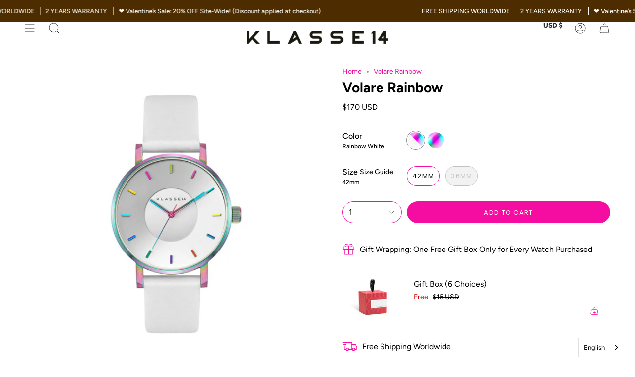

--- FILE ---
content_type: text/html; charset=utf-8
request_url: https://www.klasse14.com/products/volare-rainbow
body_size: 48414
content:
<!doctype html>
<html class="no-js no-touch supports-no-cookies" lang="en">
<head>
    <meta charset="UTF-8">
  <meta http-equiv="X-UA-Compatible" content="IE=edge">
  <meta name="viewport" content="width=device-width, initial-scale=1.0">
  <meta name="theme-color" content="#f0f0f0">
  <link rel="canonical" href="https://www.klasse14.com/products/volare-rainbow">
  <link rel="preconnect" href="https://cdn.shopify.com" crossorigin>
  <!-- ======================= Broadcast Theme V3.8.0 ========================= --><link rel="preconnect" href="https://fonts.shopifycdn.com" crossorigin><link href="//www.klasse14.com/cdn/shop/t/74/assets/theme.css?v=105519107665480775301684205250" as="style" rel="preload">
  <link href="//www.klasse14.com/cdn/shop/t/74/assets/vendor.js?v=6861589454147949451683274816" as="script" rel="preload">
  <link href="//www.klasse14.com/cdn/shop/t/74/assets/theme.dev.js?v=79785138343789424031683274816" as="script" rel="preload">

    <link rel="icon" type="image/png" href="//www.klasse14.com/cdn/shop/files/6_2b8fb57e-dbcf-457b-9b7d-ad3554843525.jpg?crop=center&height=32&v=1682307832&width=32">
  

  <!-- Title and description ================================================ -->
  
  <title>
    
    Volare Rainbow
    
    
    
      &ndash; KLASSE14
    
  </title>

  
    <meta name="description" content="Movement: Japan Miyota Quartz Movement Case Material: 316 Stainless Steel Strap Material: LeatherSize: 36mm &amp;amp; 42mmStrap Size: 17mm &amp;amp; 20mmWater Resistance: 5 ATM / 50 Meters">
  

  <meta property="og:site_name" content="KLASSE14">
<meta property="og:url" content="https://www.klasse14.com/products/volare-rainbow">
<meta property="og:title" content="Volare Rainbow">
<meta property="og:type" content="product">
<meta property="og:description" content="Movement: Japan Miyota Quartz Movement Case Material: 316 Stainless Steel Strap Material: LeatherSize: 36mm &amp;amp; 42mmStrap Size: 17mm &amp;amp; 20mmWater Resistance: 5 ATM / 50 Meters"><meta property="og:image" content="http://www.klasse14.com/cdn/shop/products/VO16TI003MVolareRainbowWhite42mm_4eefd84a-6d0f-434e-acf7-5fcbd8751bdc.jpg?v=1654830974">
  <meta property="og:image:secure_url" content="https://www.klasse14.com/cdn/shop/products/VO16TI003MVolareRainbowWhite42mm_4eefd84a-6d0f-434e-acf7-5fcbd8751bdc.jpg?v=1654830974">
  <meta property="og:image:width" content="1000">
  <meta property="og:image:height" content="1000"><meta property="og:price:amount" content="170">
  <meta property="og:price:currency" content="USD"><meta name="twitter:card" content="summary_large_image">
<meta name="twitter:title" content="Volare Rainbow">
<meta name="twitter:description" content="Movement: Japan Miyota Quartz Movement Case Material: 316 Stainless Steel Strap Material: LeatherSize: 36mm &amp;amp; 42mmStrap Size: 17mm &amp;amp; 20mmWater Resistance: 5 ATM / 50 Meters">

  <!-- CSS ================================================================== -->

  <link href="//www.klasse14.com/cdn/shop/t/74/assets/font-settings.css?v=168659785035131941661763004599" rel="stylesheet" type="text/css" media="all" />

  
<style data-shopify>

:root {--scrollbar-width: 0px;


--COLOR-VIDEO-BG: #f2f2f2;
--COLOR-BG-BRIGHTER: #f2f2f2;

--COLOR-BG: #ffffff;
--COLOR-BG-TRANSPARENT: rgba(255, 255, 255, 0);
--COLOR-BG-SECONDARY: #ffffff;
--COLOR-BG-RGB: 255, 255, 255;

--COLOR-TEXT-DARK: #000000;
--COLOR-TEXT: #000000;
--COLOR-TEXT-LIGHT: #4d4d4d;


/* === Opacity shades of grey ===*/
--COLOR-A5:  rgba(0, 0, 0, 0.05);
--COLOR-A10: rgba(0, 0, 0, 0.1);
--COLOR-A15: rgba(0, 0, 0, 0.15);
--COLOR-A20: rgba(0, 0, 0, 0.2);
--COLOR-A25: rgba(0, 0, 0, 0.25);
--COLOR-A30: rgba(0, 0, 0, 0.3);
--COLOR-A35: rgba(0, 0, 0, 0.35);
--COLOR-A40: rgba(0, 0, 0, 0.4);
--COLOR-A45: rgba(0, 0, 0, 0.45);
--COLOR-A50: rgba(0, 0, 0, 0.5);
--COLOR-A55: rgba(0, 0, 0, 0.55);
--COLOR-A60: rgba(0, 0, 0, 0.6);
--COLOR-A65: rgba(0, 0, 0, 0.65);
--COLOR-A70: rgba(0, 0, 0, 0.7);
--COLOR-A75: rgba(0, 0, 0, 0.75);
--COLOR-A80: rgba(0, 0, 0, 0.8);
--COLOR-A85: rgba(0, 0, 0, 0.85);
--COLOR-A90: rgba(0, 0, 0, 0.9);
--COLOR-A95: rgba(0, 0, 0, 0.95);

--COLOR-BORDER: rgb(240, 240, 240);
--COLOR-BORDER-LIGHT: #f6f6f6;
--COLOR-BORDER-HAIRLINE: #f7f7f7;
--COLOR-BORDER-DARK: #bdbdbd;/* === Bright color ===*/
--COLOR-PRIMARY: #f50ca0;
--COLOR-PRIMARY-HOVER: #b40073;
--COLOR-PRIMARY-FADE: rgba(245, 12, 160, 0.05);
--COLOR-PRIMARY-FADE-HOVER: rgba(245, 12, 160, 0.1);
--COLOR-PRIMARY-LIGHT: #ff9bdb;--COLOR-PRIMARY-OPPOSITE: #ffffff;


/* === Secondary Color ===*/
--COLOR-SECONDARY: #f0f0f0;
--COLOR-SECONDARY-HOVER: #cec4c4;
--COLOR-SECONDARY-FADE: rgba(240, 240, 240, 0.05);
--COLOR-SECONDARY-FADE-HOVER: rgba(240, 240, 240, 0.1);--COLOR-SECONDARY-OPPOSITE: #000000;


/* === link Color ===*/
--COLOR-LINK: #f50ca0;
--COLOR-LINK-FADE: rgba(245, 12, 160, 0.05);
--COLOR-LINK-FADE-HOVER: rgba(245, 12, 160, 0.1);--COLOR-LINK-OPPOSITE: #ffffff;


/* === Product grid sale tags ===*/
--COLOR-SALE-BG: #f18080;
--COLOR-SALE-TEXT: #ffffff;--COLOR-SALE-TEXT-SECONDARY: #f18080;

/* === Product grid badges ===*/
--COLOR-BADGE-BG: #f50ca0;
--COLOR-BADGE-TEXT: #ffffff;

/* === Product sale color ===*/
--COLOR-SALE: #d20000;

/* === Gray background on Product grid items ===*/--filter-bg: 1.0;/* === Helper colors for form error states ===*/
--COLOR-ERROR: #721C24;
--COLOR-ERROR-BG: #F8D7DA;
--COLOR-ERROR-BORDER: #F5C6CB;



  --RADIUS: 300px;
  --RADIUS-SELECT: 22px;


--COLOR-ANNOUNCEMENT-BG: #fff980;
--COLOR-ANNOUNCEMENT-TEXT: #2e2e2e;
--COLOR-ANNOUNCEMENT-BORDER: #c0bc67;

--COLOR-HEADER-BG: #ffffff;
--COLOR-HEADER-BG-TRANSPARENT: rgba(255, 255, 255, 0);
--COLOR-HEADER-LINK: #2e2e2e;

--COLOR-MENU-BG: #ffffff;
--COLOR-MENU-LINK: #2e2e2e;
--COLOR-SUBMENU-BG: #ffffff;
--COLOR-SUBMENU-LINK: #2e2e2e;
--COLOR-SUBMENU-TEXT-LIGHT: #6d6d6d;
--COLOR-MENU-TRANSPARENT: #f0f0f0;

--COLOR-FOOTER-BG: #f0f0f0;
--COLOR-FOOTER-TEXT: #2e2e2e;
--COLOR-FOOTER-LINK: #2e2e2e;
--COLOR-FOOTER-BORDER: #2e2e2e;

--TRANSPARENT: rgba(255, 255, 255, 0);

/* === Default overlay opacity ===*/
--overlay-opacity: 0;

/* === Custom Cursor ===*/
--ICON-ZOOM-IN: url( "//www.klasse14.com/cdn/shop/t/74/assets/icon-zoom-in.svg?v=182473373117644429561683274816" );
--ICON-ZOOM-OUT: url( "//www.klasse14.com/cdn/shop/t/74/assets/icon-zoom-out.svg?v=101497157853986683871683274816" );

/* === Custom Icons ===*/


  
  --ICON-ADD-BAG: url( "//www.klasse14.com/cdn/shop/t/74/assets/icon-add-bag.svg?v=23763382405227654651683274816" );
  --ICON-ADD-CART: url( "//www.klasse14.com/cdn/shop/t/74/assets/icon-add-cart.svg?v=3962293684743587821683274816" );
  --ICON-ARROW-LEFT: url( "//www.klasse14.com/cdn/shop/t/74/assets/icon-arrow-left.svg?v=136066145774695772731683274816" );
  --ICON-ARROW-RIGHT: url( "//www.klasse14.com/cdn/shop/t/74/assets/icon-arrow-right.svg?v=150928298113663093401683274816" );
  --ICON-SELECT: url("//www.klasse14.com/cdn/shop/t/74/assets/icon-select.svg?v=167170173659852274001683274816");


--PRODUCT-GRID-ASPECT-RATIO: 100%;

/* === Typography ===*/
--FONT-WEIGHT-BODY: 400;
--FONT-WEIGHT-BODY-BOLD: 500;

--FONT-STACK-BODY: Figtree, sans-serif;
--FONT-STYLE-BODY: normal;
--FONT-STYLE-BODY-ITALIC: italic;
--FONT-ADJUST-BODY: 1.0;

--FONT-WEIGHT-HEADING: 700;
--FONT-WEIGHT-HEADING-BOLD: 800;

--FONT-STACK-HEADING: Figtree, sans-serif;
--FONT-STYLE-HEADING: normal;
--FONT-STYLE-HEADING-ITALIC: italic;
--FONT-ADJUST-HEADING: 1.0;

--FONT-STACK-NAV: Figtree, sans-serif;
--FONT-STYLE-NAV: normal;
--FONT-STYLE-NAV-ITALIC: italic;
--FONT-ADJUST-NAV: 1.0;

--FONT-WEIGHT-NAV: 700;
--FONT-WEIGHT-NAV-BOLD: 800;

--FONT-SIZE-BASE: 1.0rem;
--FONT-SIZE-BASE-PERCENT: 1.0;

/* === Parallax ===*/
--PARALLAX-STRENGTH-MIN: 130.0%;
--PARALLAX-STRENGTH-MAX: 140.0%;--LAYOUT-OUTER: 50px;
  --LAYOUT-GUTTER: 32px;
  --LAYOUT-OUTER-MEDIUM: 30px;
  --LAYOUT-GUTTER-MEDIUM: 22px;
  --LAYOUT-OUTER-SMALL: 16px;
  --LAYOUT-GUTTER-SMALL: 16px;--base-animation-delay: 0ms;
--line-height-normal: 1.375; /* Equals to line-height: normal; */--ICON-STROKE-WIDTH: 1px;

--COLOR-TEXT-DARK: #000000;
--COLOR-TEXT:#000000;
--COLOR-TEXT-LIGHT: #000000;



/* === Button General ===*/
--BTN-FONT-STACK: Poppins, sans-serif;
--BTN-FONT-WEIGHT: 400;
--BTN-FONT-STYLE: normal;
--BTN-FONT-SIZE: 13px;

--BTN-LETTER-SPACING: 0.1em;
--BTN-UPPERCASE: uppercase;

/* === Button Primary ===*/
--BTN-PRIMARY-BORDER-COLOR: #f50ca0;
--BTN-PRIMARY-BG-COLOR: #f50ca0;
--BTN-PRIMARY-TEXT-COLOR: #fff;


  --BTN-PRIMARY-BG-COLOR-BRIGHTER: #de0991;


/* === Button Secondary ===*/
--BTN-SECONDARY-BORDER-COLOR: #8191A4;
--BTN-SECONDARY-BG-COLOR: #8191A4;
--BTN-SECONDARY-TEXT-COLOR: #212121;


  --BTN-SECONDARY-BG-COLOR-BRIGHTER: #728499;


/* === Button White ===*/
--TEXT-BTN-BORDER-WHITE: #fff;
--TEXT-BTN-BG-WHITE: #fff;
--TEXT-BTN-WHITE: #000;
--TEXT-BTN-BG-WHITE-BRIGHTER: #f2f2f2;

/* === Button Black ===*/
--TEXT-BTN-BG-BLACK: #000;
--TEXT-BTN-BORDER-BLACK: #000;
--TEXT-BTN-BLACK: #fff;
--TEXT-BTN-BG-BLACK-BRIGHTER: #1a1a1a
}
</style>


  <link href="//www.klasse14.com/cdn/shop/t/74/assets/theme.css?v=105519107665480775301684205250" rel="stylesheet" type="text/css" media="all" />

  <script>
    if (window.navigator.userAgent.indexOf('MSIE ') > 0 || window.navigator.userAgent.indexOf('Trident/') > 0) {
      document.documentElement.className = document.documentElement.className + ' ie';

      var scripts = document.getElementsByTagName('script')[0];
      var polyfill = document.createElement("script");
      polyfill.defer = true;
      polyfill.src = "//www.klasse14.com/cdn/shop/t/74/assets/ie11.js?v=144489047535103983231683274816";

      scripts.parentNode.insertBefore(polyfill, scripts);
    } else {
      document.documentElement.className = document.documentElement.className.replace('no-js', 'js');
    }

    let root = '/';
    if (root[root.length - 1] !== '/') {
      root = root + '/';
    }

    window.theme = {
      routes: {
        root: root,
        cart: '/cart',
        cart_add_url: '/cart/add',
        product_recommendations_url: '/recommendations/products',
        predictive_search_url: '/search/suggest',
        addresses_url: '/account/addresses'
      },
      assets: {
        photoswipe: '//www.klasse14.com/cdn/shop/t/74/assets/photoswipe.js?v=101811760775731399961683274816',
        smoothscroll: '//www.klasse14.com/cdn/shop/t/74/assets/smoothscroll.js?v=37906625415260927261683274816',
        swatches: '//www.klasse14.com/cdn/shop/t/74/assets/swatches.json?v=151222495321200282061742977084',
        base: "//www.klasse14.com/cdn/shop/t/74/assets/",
      },
      strings: {
        addToCart: "Add to cart",
        soldOut: "Sold Out",
        from: "From",
        preOrder: "Pre-order",
        sale: "Sale",
        subscription: "Subscription",
        unavailable: "Unavailable",
        unitPrice: "Unit price",
        unitPriceSeparator: "per",
        shippingCalcSubmitButton: "Calculate shipping",
        shippingCalcSubmitButtonDisabled: "Calculating...",
        selectValue: "Select value",
        selectColor: "Select color",
        oneColor: "color",
        otherColor: "colors",
        upsellAddToCart: "Add",
        free: "Free",
      },
      settings: {
        customerLoggedIn: null ? true : false,
        cartDrawerEnabled: true,
        enableQuickAdd: false,
        enableAnimations: true,
        transparentHeader: false,
      },
      moneyFormat: true ? "${{amount_no_decimals}} USD" : "US${{amount_no_decimals}}",
      moneyWithoutCurrencyFormat: "US${{amount_no_decimals}}",
      moneyWithCurrencyFormat: "${{amount_no_decimals}} USD",
      subtotal: 0,
      info: {
        name: 'broadcast'
      },
      version: '3.8.0'
    };

    if (window.performance) {
      window.performance.mark('init');
    } else {
      window.fastNetworkAndCPU = false;
    }

    const firstSectionImage = document.querySelector('.main-content > .shopify-section img');
    if (firstSectionImage) {
      firstSectionImage.setAttribute('loading', 'eager');
      firstSectionImage.setAttribute('fetchpriority', 'high');
    }
  </script>

  
    <script src="//www.klasse14.com/cdn/shopifycloud/storefront/assets/themes_support/shopify_common-5f594365.js" defer="defer"></script>
  

  <!-- Theme Javascript ============================================================== -->
  <script src="//www.klasse14.com/cdn/shop/t/74/assets/vendor.js?v=6861589454147949451683274816" defer="defer"></script>
  <script src="//www.klasse14.com/cdn/shop/t/74/assets/theme.dev.js?v=79785138343789424031683274816" defer="defer"></script><!-- Shopify app scripts =========================================================== -->

  <script>window.performance && window.performance.mark && window.performance.mark('shopify.content_for_header.start');</script><meta name="google-site-verification" content="mXooyN0csu1tc6j4IgDV6FqHYy3eoQOjmyfvhiLzhbE">
<meta name="google-site-verification" content="2mCBfoMTRPwEfp_R4tJiE4lIdIoZ0SAKsgOLUoE_lOQ">
<meta id="shopify-digital-wallet" name="shopify-digital-wallet" content="/60966568186/digital_wallets/dialog">
<meta name="shopify-checkout-api-token" content="7d4e20b401fc2c3c27afb7f960d17ec9">
<meta id="in-context-paypal-metadata" data-shop-id="60966568186" data-venmo-supported="false" data-environment="production" data-locale="en_US" data-paypal-v4="true" data-currency="USD">
<link rel="alternate" hreflang="x-default" href="https://www.klasse14.com/products/volare-rainbow">
<link rel="alternate" hreflang="en" href="https://www.klasse14.com/products/volare-rainbow">
<link rel="alternate" hreflang="en-AU" href="https://www.klasse14.com/en-au/products/volare-rainbow">
<link rel="alternate" hreflang="en-CN" href="https://www.klasse14.com/en-cn/products/volare-rainbow">
<link rel="alternate" hreflang="zh-Hans-CN" href="https://www.klasse14.com/zh-cn/products/volare-rainbow">
<link rel="alternate" hreflang="en-AT" href="https://www.klasse14.com/en-eu/products/volare-rainbow">
<link rel="alternate" hreflang="en-DK" href="https://www.klasse14.com/en-eu/products/volare-rainbow">
<link rel="alternate" hreflang="en-FI" href="https://www.klasse14.com/en-eu/products/volare-rainbow">
<link rel="alternate" hreflang="en-FR" href="https://www.klasse14.com/en-eu/products/volare-rainbow">
<link rel="alternate" hreflang="en-DE" href="https://www.klasse14.com/en-eu/products/volare-rainbow">
<link rel="alternate" hreflang="en-IT" href="https://www.klasse14.com/en-eu/products/volare-rainbow">
<link rel="alternate" hreflang="en-NO" href="https://www.klasse14.com/en-eu/products/volare-rainbow">
<link rel="alternate" hreflang="en-ES" href="https://www.klasse14.com/en-eu/products/volare-rainbow">
<link rel="alternate" hreflang="en-TR" href="https://www.klasse14.com/en-eu/products/volare-rainbow">
<link rel="alternate" hreflang="en-PT" href="https://www.klasse14.com/en-eu/products/volare-rainbow">
<link rel="alternate" hreflang="en-BE" href="https://www.klasse14.com/en-eu/products/volare-rainbow">
<link rel="alternate" hreflang="en-BG" href="https://www.klasse14.com/en-eu/products/volare-rainbow">
<link rel="alternate" hreflang="en-GR" href="https://www.klasse14.com/en-eu/products/volare-rainbow">
<link rel="alternate" hreflang="en-IE" href="https://www.klasse14.com/en-eu/products/volare-rainbow">
<link rel="alternate" hreflang="en-PL" href="https://www.klasse14.com/en-eu/products/volare-rainbow">
<link rel="alternate" hreflang="en-SE" href="https://www.klasse14.com/en-eu/products/volare-rainbow">
<link rel="alternate" hreflang="en-CH" href="https://www.klasse14.com/en-eu/products/volare-rainbow">
<link rel="alternate" hreflang="en-HK" href="https://www.klasse14.com/en-hk/products/volare-rainbow">
<link rel="alternate" hreflang="zh-Hant-HK" href="https://www.klasse14.com/zh-hk/products/volare-rainbow">
<link rel="alternate" hreflang="en-ID" href="https://www.klasse14.com/en-id/products/volare-rainbow">
<link rel="alternate" hreflang="ja-JP" href="https://www.klasse14.com/ja-jp/products/volare-rainbow">
<link rel="alternate" hreflang="en-MY" href="https://www.klasse14.com/en-my/products/volare-rainbow">
<link rel="alternate" hreflang="en-PH" href="https://www.klasse14.com/en-ph/products/volare-rainbow">
<link rel="alternate" hreflang="en-SG" href="https://www.klasse14.com/en-sg/products/volare-rainbow">
<link rel="alternate" hreflang="ko-KR" href="https://www.klasse14.com/ko-kr/products/volare-rainbow">
<link rel="alternate" hreflang="en-KR" href="https://www.klasse14.com/en-kr/products/volare-rainbow">
<link rel="alternate" hreflang="zh-Hant-TW" href="https://www.klasse14.com/zh-tw/products/volare-rainbow">
<link rel="alternate" hreflang="en-TH" href="https://www.klasse14.com/en-th/products/volare-rainbow">
<link rel="alternate" hreflang="en-GB" href="https://www.klasse14.com/en-gb/products/volare-rainbow">
<link rel="alternate" hreflang="en-VN" href="https://www.klasse14.com/en-vn/products/volare-rainbow">
<link rel="alternate" type="application/json+oembed" href="https://www.klasse14.com/products/volare-rainbow.oembed">
<script async="async" src="/checkouts/internal/preloads.js?locale=en-US"></script>
<link rel="preconnect" href="https://shop.app" crossorigin="anonymous">
<script async="async" src="https://shop.app/checkouts/internal/preloads.js?locale=en-US&shop_id=60966568186" crossorigin="anonymous"></script>
<script id="apple-pay-shop-capabilities" type="application/json">{"shopId":60966568186,"countryCode":"HK","currencyCode":"USD","merchantCapabilities":["supports3DS"],"merchantId":"gid:\/\/shopify\/Shop\/60966568186","merchantName":"KLASSE14","requiredBillingContactFields":["postalAddress","email","phone"],"requiredShippingContactFields":["postalAddress","email","phone"],"shippingType":"shipping","supportedNetworks":["visa","masterCard","amex"],"total":{"type":"pending","label":"KLASSE14","amount":"1.00"},"shopifyPaymentsEnabled":true,"supportsSubscriptions":true}</script>
<script id="shopify-features" type="application/json">{"accessToken":"7d4e20b401fc2c3c27afb7f960d17ec9","betas":["rich-media-storefront-analytics"],"domain":"www.klasse14.com","predictiveSearch":true,"shopId":60966568186,"locale":"en"}</script>
<script>var Shopify = Shopify || {};
Shopify.shop = "wayne-608.myshopify.com";
Shopify.locale = "en";
Shopify.currency = {"active":"USD","rate":"1.0"};
Shopify.country = "US";
Shopify.theme = {"name":"TS - Broadcast | VIDEO FIX (Related Product)","id":137023291642,"schema_name":"Broadcast","schema_version":"3.8.0","theme_store_id":868,"role":"main"};
Shopify.theme.handle = "null";
Shopify.theme.style = {"id":null,"handle":null};
Shopify.cdnHost = "www.klasse14.com/cdn";
Shopify.routes = Shopify.routes || {};
Shopify.routes.root = "/";</script>
<script type="module">!function(o){(o.Shopify=o.Shopify||{}).modules=!0}(window);</script>
<script>!function(o){function n(){var o=[];function n(){o.push(Array.prototype.slice.apply(arguments))}return n.q=o,n}var t=o.Shopify=o.Shopify||{};t.loadFeatures=n(),t.autoloadFeatures=n()}(window);</script>
<script>
  window.ShopifyPay = window.ShopifyPay || {};
  window.ShopifyPay.apiHost = "shop.app\/pay";
  window.ShopifyPay.redirectState = null;
</script>
<script id="shop-js-analytics" type="application/json">{"pageType":"product"}</script>
<script defer="defer" async type="module" src="//www.klasse14.com/cdn/shopifycloud/shop-js/modules/v2/client.init-shop-cart-sync_BT-GjEfc.en.esm.js"></script>
<script defer="defer" async type="module" src="//www.klasse14.com/cdn/shopifycloud/shop-js/modules/v2/chunk.common_D58fp_Oc.esm.js"></script>
<script defer="defer" async type="module" src="//www.klasse14.com/cdn/shopifycloud/shop-js/modules/v2/chunk.modal_xMitdFEc.esm.js"></script>
<script type="module">
  await import("//www.klasse14.com/cdn/shopifycloud/shop-js/modules/v2/client.init-shop-cart-sync_BT-GjEfc.en.esm.js");
await import("//www.klasse14.com/cdn/shopifycloud/shop-js/modules/v2/chunk.common_D58fp_Oc.esm.js");
await import("//www.klasse14.com/cdn/shopifycloud/shop-js/modules/v2/chunk.modal_xMitdFEc.esm.js");

  window.Shopify.SignInWithShop?.initShopCartSync?.({"fedCMEnabled":true,"windoidEnabled":true});

</script>
<script>
  window.Shopify = window.Shopify || {};
  if (!window.Shopify.featureAssets) window.Shopify.featureAssets = {};
  window.Shopify.featureAssets['shop-js'] = {"shop-cart-sync":["modules/v2/client.shop-cart-sync_DZOKe7Ll.en.esm.js","modules/v2/chunk.common_D58fp_Oc.esm.js","modules/v2/chunk.modal_xMitdFEc.esm.js"],"init-fed-cm":["modules/v2/client.init-fed-cm_B6oLuCjv.en.esm.js","modules/v2/chunk.common_D58fp_Oc.esm.js","modules/v2/chunk.modal_xMitdFEc.esm.js"],"shop-cash-offers":["modules/v2/client.shop-cash-offers_D2sdYoxE.en.esm.js","modules/v2/chunk.common_D58fp_Oc.esm.js","modules/v2/chunk.modal_xMitdFEc.esm.js"],"shop-login-button":["modules/v2/client.shop-login-button_QeVjl5Y3.en.esm.js","modules/v2/chunk.common_D58fp_Oc.esm.js","modules/v2/chunk.modal_xMitdFEc.esm.js"],"pay-button":["modules/v2/client.pay-button_DXTOsIq6.en.esm.js","modules/v2/chunk.common_D58fp_Oc.esm.js","modules/v2/chunk.modal_xMitdFEc.esm.js"],"shop-button":["modules/v2/client.shop-button_DQZHx9pm.en.esm.js","modules/v2/chunk.common_D58fp_Oc.esm.js","modules/v2/chunk.modal_xMitdFEc.esm.js"],"avatar":["modules/v2/client.avatar_BTnouDA3.en.esm.js"],"init-windoid":["modules/v2/client.init-windoid_CR1B-cfM.en.esm.js","modules/v2/chunk.common_D58fp_Oc.esm.js","modules/v2/chunk.modal_xMitdFEc.esm.js"],"init-shop-for-new-customer-accounts":["modules/v2/client.init-shop-for-new-customer-accounts_C_vY_xzh.en.esm.js","modules/v2/client.shop-login-button_QeVjl5Y3.en.esm.js","modules/v2/chunk.common_D58fp_Oc.esm.js","modules/v2/chunk.modal_xMitdFEc.esm.js"],"init-shop-email-lookup-coordinator":["modules/v2/client.init-shop-email-lookup-coordinator_BI7n9ZSv.en.esm.js","modules/v2/chunk.common_D58fp_Oc.esm.js","modules/v2/chunk.modal_xMitdFEc.esm.js"],"init-shop-cart-sync":["modules/v2/client.init-shop-cart-sync_BT-GjEfc.en.esm.js","modules/v2/chunk.common_D58fp_Oc.esm.js","modules/v2/chunk.modal_xMitdFEc.esm.js"],"shop-toast-manager":["modules/v2/client.shop-toast-manager_DiYdP3xc.en.esm.js","modules/v2/chunk.common_D58fp_Oc.esm.js","modules/v2/chunk.modal_xMitdFEc.esm.js"],"init-customer-accounts":["modules/v2/client.init-customer-accounts_D9ZNqS-Q.en.esm.js","modules/v2/client.shop-login-button_QeVjl5Y3.en.esm.js","modules/v2/chunk.common_D58fp_Oc.esm.js","modules/v2/chunk.modal_xMitdFEc.esm.js"],"init-customer-accounts-sign-up":["modules/v2/client.init-customer-accounts-sign-up_iGw4briv.en.esm.js","modules/v2/client.shop-login-button_QeVjl5Y3.en.esm.js","modules/v2/chunk.common_D58fp_Oc.esm.js","modules/v2/chunk.modal_xMitdFEc.esm.js"],"shop-follow-button":["modules/v2/client.shop-follow-button_CqMgW2wH.en.esm.js","modules/v2/chunk.common_D58fp_Oc.esm.js","modules/v2/chunk.modal_xMitdFEc.esm.js"],"checkout-modal":["modules/v2/client.checkout-modal_xHeaAweL.en.esm.js","modules/v2/chunk.common_D58fp_Oc.esm.js","modules/v2/chunk.modal_xMitdFEc.esm.js"],"shop-login":["modules/v2/client.shop-login_D91U-Q7h.en.esm.js","modules/v2/chunk.common_D58fp_Oc.esm.js","modules/v2/chunk.modal_xMitdFEc.esm.js"],"lead-capture":["modules/v2/client.lead-capture_BJmE1dJe.en.esm.js","modules/v2/chunk.common_D58fp_Oc.esm.js","modules/v2/chunk.modal_xMitdFEc.esm.js"],"payment-terms":["modules/v2/client.payment-terms_Ci9AEqFq.en.esm.js","modules/v2/chunk.common_D58fp_Oc.esm.js","modules/v2/chunk.modal_xMitdFEc.esm.js"]};
</script>
<script>(function() {
  var isLoaded = false;
  function asyncLoad() {
    if (isLoaded) return;
    isLoaded = true;
    var urls = ["https:\/\/cdn.weglot.com\/weglot_script_tag.js?shop=wayne-608.myshopify.com"];
    for (var i = 0; i < urls.length; i++) {
      var s = document.createElement('script');
      s.type = 'text/javascript';
      s.async = true;
      s.src = urls[i];
      var x = document.getElementsByTagName('script')[0];
      x.parentNode.insertBefore(s, x);
    }
  };
  if(window.attachEvent) {
    window.attachEvent('onload', asyncLoad);
  } else {
    window.addEventListener('load', asyncLoad, false);
  }
})();</script>
<script id="__st">var __st={"a":60966568186,"offset":28800,"reqid":"eae199a7-4a7c-4cd7-92c8-208179be032a-1769438843","pageurl":"www.klasse14.com\/products\/volare-rainbow","u":"140e516516ff","p":"product","rtyp":"product","rid":7634398118138};</script>
<script>window.ShopifyPaypalV4VisibilityTracking = true;</script>
<script id="captcha-bootstrap">!function(){'use strict';const t='contact',e='account',n='new_comment',o=[[t,t],['blogs',n],['comments',n],[t,'customer']],c=[[e,'customer_login'],[e,'guest_login'],[e,'recover_customer_password'],[e,'create_customer']],r=t=>t.map((([t,e])=>`form[action*='/${t}']:not([data-nocaptcha='true']) input[name='form_type'][value='${e}']`)).join(','),a=t=>()=>t?[...document.querySelectorAll(t)].map((t=>t.form)):[];function s(){const t=[...o],e=r(t);return a(e)}const i='password',u='form_key',d=['recaptcha-v3-token','g-recaptcha-response','h-captcha-response',i],f=()=>{try{return window.sessionStorage}catch{return}},m='__shopify_v',_=t=>t.elements[u];function p(t,e,n=!1){try{const o=window.sessionStorage,c=JSON.parse(o.getItem(e)),{data:r}=function(t){const{data:e,action:n}=t;return t[m]||n?{data:e,action:n}:{data:t,action:n}}(c);for(const[e,n]of Object.entries(r))t.elements[e]&&(t.elements[e].value=n);n&&o.removeItem(e)}catch(o){console.error('form repopulation failed',{error:o})}}const l='form_type',E='cptcha';function T(t){t.dataset[E]=!0}const w=window,h=w.document,L='Shopify',v='ce_forms',y='captcha';let A=!1;((t,e)=>{const n=(g='f06e6c50-85a8-45c8-87d0-21a2b65856fe',I='https://cdn.shopify.com/shopifycloud/storefront-forms-hcaptcha/ce_storefront_forms_captcha_hcaptcha.v1.5.2.iife.js',D={infoText:'Protected by hCaptcha',privacyText:'Privacy',termsText:'Terms'},(t,e,n)=>{const o=w[L][v],c=o.bindForm;if(c)return c(t,g,e,D).then(n);var r;o.q.push([[t,g,e,D],n]),r=I,A||(h.body.append(Object.assign(h.createElement('script'),{id:'captcha-provider',async:!0,src:r})),A=!0)});var g,I,D;w[L]=w[L]||{},w[L][v]=w[L][v]||{},w[L][v].q=[],w[L][y]=w[L][y]||{},w[L][y].protect=function(t,e){n(t,void 0,e),T(t)},Object.freeze(w[L][y]),function(t,e,n,w,h,L){const[v,y,A,g]=function(t,e,n){const i=e?o:[],u=t?c:[],d=[...i,...u],f=r(d),m=r(i),_=r(d.filter((([t,e])=>n.includes(e))));return[a(f),a(m),a(_),s()]}(w,h,L),I=t=>{const e=t.target;return e instanceof HTMLFormElement?e:e&&e.form},D=t=>v().includes(t);t.addEventListener('submit',(t=>{const e=I(t);if(!e)return;const n=D(e)&&!e.dataset.hcaptchaBound&&!e.dataset.recaptchaBound,o=_(e),c=g().includes(e)&&(!o||!o.value);(n||c)&&t.preventDefault(),c&&!n&&(function(t){try{if(!f())return;!function(t){const e=f();if(!e)return;const n=_(t);if(!n)return;const o=n.value;o&&e.removeItem(o)}(t);const e=Array.from(Array(32),(()=>Math.random().toString(36)[2])).join('');!function(t,e){_(t)||t.append(Object.assign(document.createElement('input'),{type:'hidden',name:u})),t.elements[u].value=e}(t,e),function(t,e){const n=f();if(!n)return;const o=[...t.querySelectorAll(`input[type='${i}']`)].map((({name:t})=>t)),c=[...d,...o],r={};for(const[a,s]of new FormData(t).entries())c.includes(a)||(r[a]=s);n.setItem(e,JSON.stringify({[m]:1,action:t.action,data:r}))}(t,e)}catch(e){console.error('failed to persist form',e)}}(e),e.submit())}));const S=(t,e)=>{t&&!t.dataset[E]&&(n(t,e.some((e=>e===t))),T(t))};for(const o of['focusin','change'])t.addEventListener(o,(t=>{const e=I(t);D(e)&&S(e,y())}));const B=e.get('form_key'),M=e.get(l),P=B&&M;t.addEventListener('DOMContentLoaded',(()=>{const t=y();if(P)for(const e of t)e.elements[l].value===M&&p(e,B);[...new Set([...A(),...v().filter((t=>'true'===t.dataset.shopifyCaptcha))])].forEach((e=>S(e,t)))}))}(h,new URLSearchParams(w.location.search),n,t,e,['guest_login'])})(!0,!1)}();</script>
<script integrity="sha256-4kQ18oKyAcykRKYeNunJcIwy7WH5gtpwJnB7kiuLZ1E=" data-source-attribution="shopify.loadfeatures" defer="defer" src="//www.klasse14.com/cdn/shopifycloud/storefront/assets/storefront/load_feature-a0a9edcb.js" crossorigin="anonymous"></script>
<script crossorigin="anonymous" defer="defer" src="//www.klasse14.com/cdn/shopifycloud/storefront/assets/shopify_pay/storefront-65b4c6d7.js?v=20250812"></script>
<script data-source-attribution="shopify.dynamic_checkout.dynamic.init">var Shopify=Shopify||{};Shopify.PaymentButton=Shopify.PaymentButton||{isStorefrontPortableWallets:!0,init:function(){window.Shopify.PaymentButton.init=function(){};var t=document.createElement("script");t.src="https://www.klasse14.com/cdn/shopifycloud/portable-wallets/latest/portable-wallets.en.js",t.type="module",document.head.appendChild(t)}};
</script>
<script data-source-attribution="shopify.dynamic_checkout.buyer_consent">
  function portableWalletsHideBuyerConsent(e){var t=document.getElementById("shopify-buyer-consent"),n=document.getElementById("shopify-subscription-policy-button");t&&n&&(t.classList.add("hidden"),t.setAttribute("aria-hidden","true"),n.removeEventListener("click",e))}function portableWalletsShowBuyerConsent(e){var t=document.getElementById("shopify-buyer-consent"),n=document.getElementById("shopify-subscription-policy-button");t&&n&&(t.classList.remove("hidden"),t.removeAttribute("aria-hidden"),n.addEventListener("click",e))}window.Shopify?.PaymentButton&&(window.Shopify.PaymentButton.hideBuyerConsent=portableWalletsHideBuyerConsent,window.Shopify.PaymentButton.showBuyerConsent=portableWalletsShowBuyerConsent);
</script>
<script data-source-attribution="shopify.dynamic_checkout.cart.bootstrap">document.addEventListener("DOMContentLoaded",(function(){function t(){return document.querySelector("shopify-accelerated-checkout-cart, shopify-accelerated-checkout")}if(t())Shopify.PaymentButton.init();else{new MutationObserver((function(e,n){t()&&(Shopify.PaymentButton.init(),n.disconnect())})).observe(document.body,{childList:!0,subtree:!0})}}));
</script>
<script id='scb4127' type='text/javascript' async='' src='https://www.klasse14.com/cdn/shopifycloud/privacy-banner/storefront-banner.js'></script><link id="shopify-accelerated-checkout-styles" rel="stylesheet" media="screen" href="https://www.klasse14.com/cdn/shopifycloud/portable-wallets/latest/accelerated-checkout-backwards-compat.css" crossorigin="anonymous">
<style id="shopify-accelerated-checkout-cart">
        #shopify-buyer-consent {
  margin-top: 1em;
  display: inline-block;
  width: 100%;
}

#shopify-buyer-consent.hidden {
  display: none;
}

#shopify-subscription-policy-button {
  background: none;
  border: none;
  padding: 0;
  text-decoration: underline;
  font-size: inherit;
  cursor: pointer;
}

#shopify-subscription-policy-button::before {
  box-shadow: none;
}

      </style>

<script>window.performance && window.performance.mark && window.performance.mark('shopify.content_for_header.end');</script>


<!--Start Weglot Script-->
<script src="https://cdn.weglot.com/weglot.min.js"></script>
<script id="has-script-tags">Weglot.initialize({ api_key:"wg_700eb2bc9085fc45c53def61f3391eba2" });</script>
<!--End Weglot Script-->

<!-- BEGIN app block: shopify://apps/textbox-by-textify/blocks/app-embed/b5626f69-87af-4a23-ada4-1674452f85d0 --><script>console.log("Textify v1.06")</script>


<script>
  const primaryScript = document.createElement('script');
  primaryScript.src = "https://textify-cdn.com/textbox.js";
  primaryScript.defer = true;

  primaryScript.onerror = function () {
    const fallbackScript = document.createElement('script');
    fallbackScript.src = "https://cdn.shopify.com/s/files/1/0817/9846/3789/files/textbox.js";
    fallbackScript.defer = true;
    document.head.appendChild(fallbackScript);
  };
  document.head.appendChild(primaryScript);
</script>

<!-- END app block --><!-- BEGIN app block: shopify://apps/weglot-translate-your-store/blocks/weglot/3097482a-fafe-42ff-bc33-ea19e35c4a20 -->





  


<!--Start Weglot Script-->
<script src="https://cdn.weglot.com/weglot.min.js?api_key=" async></script>
<!--End Weglot Script-->

<!-- END app block --><!-- BEGIN app block: shopify://apps/klaviyo-email-marketing-sms/blocks/klaviyo-onsite-embed/2632fe16-c075-4321-a88b-50b567f42507 -->












  <script async src="https://static.klaviyo.com/onsite/js/Whz3zZ/klaviyo.js?company_id=Whz3zZ"></script>
  <script>!function(){if(!window.klaviyo){window._klOnsite=window._klOnsite||[];try{window.klaviyo=new Proxy({},{get:function(n,i){return"push"===i?function(){var n;(n=window._klOnsite).push.apply(n,arguments)}:function(){for(var n=arguments.length,o=new Array(n),w=0;w<n;w++)o[w]=arguments[w];var t="function"==typeof o[o.length-1]?o.pop():void 0,e=new Promise((function(n){window._klOnsite.push([i].concat(o,[function(i){t&&t(i),n(i)}]))}));return e}}})}catch(n){window.klaviyo=window.klaviyo||[],window.klaviyo.push=function(){var n;(n=window._klOnsite).push.apply(n,arguments)}}}}();</script>

  
    <script id="viewed_product">
      if (item == null) {
        var _learnq = _learnq || [];

        var MetafieldReviews = null
        var MetafieldYotpoRating = null
        var MetafieldYotpoCount = null
        var MetafieldLooxRating = null
        var MetafieldLooxCount = null
        var okendoProduct = null
        var okendoProductReviewCount = null
        var okendoProductReviewAverageValue = null
        try {
          // The following fields are used for Customer Hub recently viewed in order to add reviews.
          // This information is not part of __kla_viewed. Instead, it is part of __kla_viewed_reviewed_items
          MetafieldReviews = {};
          MetafieldYotpoRating = null
          MetafieldYotpoCount = null
          MetafieldLooxRating = null
          MetafieldLooxCount = null

          okendoProduct = null
          // If the okendo metafield is not legacy, it will error, which then requires the new json formatted data
          if (okendoProduct && 'error' in okendoProduct) {
            okendoProduct = null
          }
          okendoProductReviewCount = okendoProduct ? okendoProduct.reviewCount : null
          okendoProductReviewAverageValue = okendoProduct ? okendoProduct.reviewAverageValue : null
        } catch (error) {
          console.error('Error in Klaviyo onsite reviews tracking:', error);
        }

        var item = {
          Name: "Volare Rainbow",
          ProductID: 7634398118138,
          Categories: ["Best Seller","Everything in store","Father's Day Gift Ideas","Rainbow Watch","Winter Watch Strap"],
          ImageURL: "https://www.klasse14.com/cdn/shop/products/VO16TI003MVolareRainbowWhite42mm_4eefd84a-6d0f-434e-acf7-5fcbd8751bdc_grande.jpg?v=1654830974",
          URL: "https://www.klasse14.com/products/volare-rainbow",
          Brand: "KLASSE14",
          Price: "US$170",
          Value: "170",
          CompareAtPrice: "US$0"
        };
        _learnq.push(['track', 'Viewed Product', item]);
        _learnq.push(['trackViewedItem', {
          Title: item.Name,
          ItemId: item.ProductID,
          Categories: item.Categories,
          ImageUrl: item.ImageURL,
          Url: item.URL,
          Metadata: {
            Brand: item.Brand,
            Price: item.Price,
            Value: item.Value,
            CompareAtPrice: item.CompareAtPrice
          },
          metafields:{
            reviews: MetafieldReviews,
            yotpo:{
              rating: MetafieldYotpoRating,
              count: MetafieldYotpoCount,
            },
            loox:{
              rating: MetafieldLooxRating,
              count: MetafieldLooxCount,
            },
            okendo: {
              rating: okendoProductReviewAverageValue,
              count: okendoProductReviewCount,
            }
          }
        }]);
      }
    </script>
  




  <script>
    window.klaviyoReviewsProductDesignMode = false
  </script>







<!-- END app block --><!-- BEGIN app block: shopify://apps/zepto-product-personalizer/blocks/product_personalizer_main/7411210d-7b32-4c09-9455-e129e3be4729 --><!-- BEGIN app snippet: product-personalizer -->



  
 
 

<!-- END app snippet -->
<!-- BEGIN app snippet: zepto_common --><script>
var pplr_cart = {"note":null,"attributes":{},"original_total_price":0,"total_price":0,"total_discount":0,"total_weight":0.0,"item_count":0,"items":[],"requires_shipping":false,"currency":"USD","items_subtotal_price":0,"cart_level_discount_applications":[],"checkout_charge_amount":0};
var pplr_shop_currency = "USD";
var pplr_enabled_currencies_size = 21;
var pplr_money_formate = "US${{amount_no_decimals}}";
var pplr_manual_theme_selector=["CartCount span:first","tr:has([name*=updates])","tr img:first",".line-item__title",".pplr_item_price",".pplr_item_line_price",".pplr_item_remove",".pplr_item_update",".pplr_subtotal_price","form[action*=cart] [name=checkout]","Click To View Image"];
</script>
<script defer src="//cdn-zeptoapps.com/product-personalizer/pplr_common.js?v=26" ></script><!-- END app snippet -->

<!-- END app block --><link href="https://monorail-edge.shopifysvc.com" rel="dns-prefetch">
<script>(function(){if ("sendBeacon" in navigator && "performance" in window) {try {var session_token_from_headers = performance.getEntriesByType('navigation')[0].serverTiming.find(x => x.name == '_s').description;} catch {var session_token_from_headers = undefined;}var session_cookie_matches = document.cookie.match(/_shopify_s=([^;]*)/);var session_token_from_cookie = session_cookie_matches && session_cookie_matches.length === 2 ? session_cookie_matches[1] : "";var session_token = session_token_from_headers || session_token_from_cookie || "";function handle_abandonment_event(e) {var entries = performance.getEntries().filter(function(entry) {return /monorail-edge.shopifysvc.com/.test(entry.name);});if (!window.abandonment_tracked && entries.length === 0) {window.abandonment_tracked = true;var currentMs = Date.now();var navigation_start = performance.timing.navigationStart;var payload = {shop_id: 60966568186,url: window.location.href,navigation_start,duration: currentMs - navigation_start,session_token,page_type: "product"};window.navigator.sendBeacon("https://monorail-edge.shopifysvc.com/v1/produce", JSON.stringify({schema_id: "online_store_buyer_site_abandonment/1.1",payload: payload,metadata: {event_created_at_ms: currentMs,event_sent_at_ms: currentMs}}));}}window.addEventListener('pagehide', handle_abandonment_event);}}());</script>
<script id="web-pixels-manager-setup">(function e(e,d,r,n,o){if(void 0===o&&(o={}),!Boolean(null===(a=null===(i=window.Shopify)||void 0===i?void 0:i.analytics)||void 0===a?void 0:a.replayQueue)){var i,a;window.Shopify=window.Shopify||{};var t=window.Shopify;t.analytics=t.analytics||{};var s=t.analytics;s.replayQueue=[],s.publish=function(e,d,r){return s.replayQueue.push([e,d,r]),!0};try{self.performance.mark("wpm:start")}catch(e){}var l=function(){var e={modern:/Edge?\/(1{2}[4-9]|1[2-9]\d|[2-9]\d{2}|\d{4,})\.\d+(\.\d+|)|Firefox\/(1{2}[4-9]|1[2-9]\d|[2-9]\d{2}|\d{4,})\.\d+(\.\d+|)|Chrom(ium|e)\/(9{2}|\d{3,})\.\d+(\.\d+|)|(Maci|X1{2}).+ Version\/(15\.\d+|(1[6-9]|[2-9]\d|\d{3,})\.\d+)([,.]\d+|)( \(\w+\)|)( Mobile\/\w+|) Safari\/|Chrome.+OPR\/(9{2}|\d{3,})\.\d+\.\d+|(CPU[ +]OS|iPhone[ +]OS|CPU[ +]iPhone|CPU IPhone OS|CPU iPad OS)[ +]+(15[._]\d+|(1[6-9]|[2-9]\d|\d{3,})[._]\d+)([._]\d+|)|Android:?[ /-](13[3-9]|1[4-9]\d|[2-9]\d{2}|\d{4,})(\.\d+|)(\.\d+|)|Android.+Firefox\/(13[5-9]|1[4-9]\d|[2-9]\d{2}|\d{4,})\.\d+(\.\d+|)|Android.+Chrom(ium|e)\/(13[3-9]|1[4-9]\d|[2-9]\d{2}|\d{4,})\.\d+(\.\d+|)|SamsungBrowser\/([2-9]\d|\d{3,})\.\d+/,legacy:/Edge?\/(1[6-9]|[2-9]\d|\d{3,})\.\d+(\.\d+|)|Firefox\/(5[4-9]|[6-9]\d|\d{3,})\.\d+(\.\d+|)|Chrom(ium|e)\/(5[1-9]|[6-9]\d|\d{3,})\.\d+(\.\d+|)([\d.]+$|.*Safari\/(?![\d.]+ Edge\/[\d.]+$))|(Maci|X1{2}).+ Version\/(10\.\d+|(1[1-9]|[2-9]\d|\d{3,})\.\d+)([,.]\d+|)( \(\w+\)|)( Mobile\/\w+|) Safari\/|Chrome.+OPR\/(3[89]|[4-9]\d|\d{3,})\.\d+\.\d+|(CPU[ +]OS|iPhone[ +]OS|CPU[ +]iPhone|CPU IPhone OS|CPU iPad OS)[ +]+(10[._]\d+|(1[1-9]|[2-9]\d|\d{3,})[._]\d+)([._]\d+|)|Android:?[ /-](13[3-9]|1[4-9]\d|[2-9]\d{2}|\d{4,})(\.\d+|)(\.\d+|)|Mobile Safari.+OPR\/([89]\d|\d{3,})\.\d+\.\d+|Android.+Firefox\/(13[5-9]|1[4-9]\d|[2-9]\d{2}|\d{4,})\.\d+(\.\d+|)|Android.+Chrom(ium|e)\/(13[3-9]|1[4-9]\d|[2-9]\d{2}|\d{4,})\.\d+(\.\d+|)|Android.+(UC? ?Browser|UCWEB|U3)[ /]?(15\.([5-9]|\d{2,})|(1[6-9]|[2-9]\d|\d{3,})\.\d+)\.\d+|SamsungBrowser\/(5\.\d+|([6-9]|\d{2,})\.\d+)|Android.+MQ{2}Browser\/(14(\.(9|\d{2,})|)|(1[5-9]|[2-9]\d|\d{3,})(\.\d+|))(\.\d+|)|K[Aa][Ii]OS\/(3\.\d+|([4-9]|\d{2,})\.\d+)(\.\d+|)/},d=e.modern,r=e.legacy,n=navigator.userAgent;return n.match(d)?"modern":n.match(r)?"legacy":"unknown"}(),u="modern"===l?"modern":"legacy",c=(null!=n?n:{modern:"",legacy:""})[u],f=function(e){return[e.baseUrl,"/wpm","/b",e.hashVersion,"modern"===e.buildTarget?"m":"l",".js"].join("")}({baseUrl:d,hashVersion:r,buildTarget:u}),m=function(e){var d=e.version,r=e.bundleTarget,n=e.surface,o=e.pageUrl,i=e.monorailEndpoint;return{emit:function(e){var a=e.status,t=e.errorMsg,s=(new Date).getTime(),l=JSON.stringify({metadata:{event_sent_at_ms:s},events:[{schema_id:"web_pixels_manager_load/3.1",payload:{version:d,bundle_target:r,page_url:o,status:a,surface:n,error_msg:t},metadata:{event_created_at_ms:s}}]});if(!i)return console&&console.warn&&console.warn("[Web Pixels Manager] No Monorail endpoint provided, skipping logging."),!1;try{return self.navigator.sendBeacon.bind(self.navigator)(i,l)}catch(e){}var u=new XMLHttpRequest;try{return u.open("POST",i,!0),u.setRequestHeader("Content-Type","text/plain"),u.send(l),!0}catch(e){return console&&console.warn&&console.warn("[Web Pixels Manager] Got an unhandled error while logging to Monorail."),!1}}}}({version:r,bundleTarget:l,surface:e.surface,pageUrl:self.location.href,monorailEndpoint:e.monorailEndpoint});try{o.browserTarget=l,function(e){var d=e.src,r=e.async,n=void 0===r||r,o=e.onload,i=e.onerror,a=e.sri,t=e.scriptDataAttributes,s=void 0===t?{}:t,l=document.createElement("script"),u=document.querySelector("head"),c=document.querySelector("body");if(l.async=n,l.src=d,a&&(l.integrity=a,l.crossOrigin="anonymous"),s)for(var f in s)if(Object.prototype.hasOwnProperty.call(s,f))try{l.dataset[f]=s[f]}catch(e){}if(o&&l.addEventListener("load",o),i&&l.addEventListener("error",i),u)u.appendChild(l);else{if(!c)throw new Error("Did not find a head or body element to append the script");c.appendChild(l)}}({src:f,async:!0,onload:function(){if(!function(){var e,d;return Boolean(null===(d=null===(e=window.Shopify)||void 0===e?void 0:e.analytics)||void 0===d?void 0:d.initialized)}()){var d=window.webPixelsManager.init(e)||void 0;if(d){var r=window.Shopify.analytics;r.replayQueue.forEach((function(e){var r=e[0],n=e[1],o=e[2];d.publishCustomEvent(r,n,o)})),r.replayQueue=[],r.publish=d.publishCustomEvent,r.visitor=d.visitor,r.initialized=!0}}},onerror:function(){return m.emit({status:"failed",errorMsg:"".concat(f," has failed to load")})},sri:function(e){var d=/^sha384-[A-Za-z0-9+/=]+$/;return"string"==typeof e&&d.test(e)}(c)?c:"",scriptDataAttributes:o}),m.emit({status:"loading"})}catch(e){m.emit({status:"failed",errorMsg:(null==e?void 0:e.message)||"Unknown error"})}}})({shopId: 60966568186,storefrontBaseUrl: "https://www.klasse14.com",extensionsBaseUrl: "https://extensions.shopifycdn.com/cdn/shopifycloud/web-pixels-manager",monorailEndpoint: "https://monorail-edge.shopifysvc.com/unstable/produce_batch",surface: "storefront-renderer",enabledBetaFlags: ["2dca8a86"],webPixelsConfigList: [{"id":"1492058362","configuration":"{\"accountID\":\"Whz3zZ\",\"webPixelConfig\":\"eyJlbmFibGVBZGRlZFRvQ2FydEV2ZW50cyI6IHRydWV9\"}","eventPayloadVersion":"v1","runtimeContext":"STRICT","scriptVersion":"524f6c1ee37bacdca7657a665bdca589","type":"APP","apiClientId":123074,"privacyPurposes":["ANALYTICS","MARKETING"],"dataSharingAdjustments":{"protectedCustomerApprovalScopes":["read_customer_address","read_customer_email","read_customer_name","read_customer_personal_data","read_customer_phone"]}},{"id":"514457850","configuration":"{\"config\":\"{\\\"pixel_id\\\":\\\"G-ZKYM7YGTFW\\\",\\\"target_country\\\":\\\"US\\\",\\\"gtag_events\\\":[{\\\"type\\\":\\\"begin_checkout\\\",\\\"action_label\\\":[\\\"G-ZKYM7YGTFW\\\",\\\"AW-853429983\\\/JjuaCPmO7pEDEN-d-ZYD\\\"]},{\\\"type\\\":\\\"search\\\",\\\"action_label\\\":[\\\"G-ZKYM7YGTFW\\\",\\\"AW-853429983\\\/PRfdCPyO7pEDEN-d-ZYD\\\"]},{\\\"type\\\":\\\"view_item\\\",\\\"action_label\\\":[\\\"G-ZKYM7YGTFW\\\",\\\"AW-853429983\\\/gt3pCPOO7pEDEN-d-ZYD\\\",\\\"MC-8JZF3G1BQC\\\"]},{\\\"type\\\":\\\"purchase\\\",\\\"action_label\\\":[\\\"G-ZKYM7YGTFW\\\",\\\"AW-853429983\\\/UEFdCPCO7pEDEN-d-ZYD\\\",\\\"MC-8JZF3G1BQC\\\"]},{\\\"type\\\":\\\"page_view\\\",\\\"action_label\\\":[\\\"G-ZKYM7YGTFW\\\",\\\"AW-853429983\\\/Wi0lCO2O7pEDEN-d-ZYD\\\",\\\"MC-8JZF3G1BQC\\\"]},{\\\"type\\\":\\\"add_payment_info\\\",\\\"action_label\\\":[\\\"G-ZKYM7YGTFW\\\",\\\"AW-853429983\\\/DqI8CP-O7pEDEN-d-ZYD\\\"]},{\\\"type\\\":\\\"add_to_cart\\\",\\\"action_label\\\":[\\\"G-ZKYM7YGTFW\\\",\\\"AW-853429983\\\/cANJCPaO7pEDEN-d-ZYD\\\"]}],\\\"enable_monitoring_mode\\\":false}\"}","eventPayloadVersion":"v1","runtimeContext":"OPEN","scriptVersion":"b2a88bafab3e21179ed38636efcd8a93","type":"APP","apiClientId":1780363,"privacyPurposes":[],"dataSharingAdjustments":{"protectedCustomerApprovalScopes":["read_customer_address","read_customer_email","read_customer_name","read_customer_personal_data","read_customer_phone"]}},{"id":"129630458","configuration":"{\"pixel_id\":\"172298033451847\",\"pixel_type\":\"facebook_pixel\",\"metaapp_system_user_token\":\"-\"}","eventPayloadVersion":"v1","runtimeContext":"OPEN","scriptVersion":"ca16bc87fe92b6042fbaa3acc2fbdaa6","type":"APP","apiClientId":2329312,"privacyPurposes":["ANALYTICS","MARKETING","SALE_OF_DATA"],"dataSharingAdjustments":{"protectedCustomerApprovalScopes":["read_customer_address","read_customer_email","read_customer_name","read_customer_personal_data","read_customer_phone"]}},{"id":"10354938","configuration":"{\"myshopifyDomain\":\"wayne-608.myshopify.com\"}","eventPayloadVersion":"v1","runtimeContext":"STRICT","scriptVersion":"23b97d18e2aa74363140dc29c9284e87","type":"APP","apiClientId":2775569,"privacyPurposes":["ANALYTICS","MARKETING","SALE_OF_DATA"],"dataSharingAdjustments":{"protectedCustomerApprovalScopes":["read_customer_address","read_customer_email","read_customer_name","read_customer_phone","read_customer_personal_data"]}},{"id":"shopify-app-pixel","configuration":"{}","eventPayloadVersion":"v1","runtimeContext":"STRICT","scriptVersion":"0450","apiClientId":"shopify-pixel","type":"APP","privacyPurposes":["ANALYTICS","MARKETING"]},{"id":"shopify-custom-pixel","eventPayloadVersion":"v1","runtimeContext":"LAX","scriptVersion":"0450","apiClientId":"shopify-pixel","type":"CUSTOM","privacyPurposes":["ANALYTICS","MARKETING"]}],isMerchantRequest: false,initData: {"shop":{"name":"KLASSE14","paymentSettings":{"currencyCode":"USD"},"myshopifyDomain":"wayne-608.myshopify.com","countryCode":"HK","storefrontUrl":"https:\/\/www.klasse14.com"},"customer":null,"cart":null,"checkout":null,"productVariants":[{"price":{"amount":170.0,"currencyCode":"USD"},"product":{"title":"Volare Rainbow","vendor":"KLASSE14","id":"7634398118138","untranslatedTitle":"Volare Rainbow","url":"\/products\/volare-rainbow","type":"Watches"},"id":"42847684034810","image":{"src":"\/\/www.klasse14.com\/cdn\/shop\/products\/VO16TI003MVolareRainbowWhite42mm_4eefd84a-6d0f-434e-acf7-5fcbd8751bdc.jpg?v=1654830974"},"sku":"VO16TI003M","title":"Rainbow White \/ 42mm","untranslatedTitle":"Rainbow White \/ 42mm"},{"price":{"amount":170.0,"currencyCode":"USD"},"product":{"title":"Volare Rainbow","vendor":"KLASSE14","id":"7634398118138","untranslatedTitle":"Volare Rainbow","url":"\/products\/volare-rainbow","type":"Watches"},"id":"42847683969274","image":{"src":"\/\/www.klasse14.com\/cdn\/shop\/products\/VO15TI001WVolareRainbow36mm_dd93bfa5-dab9-4b0b-982d-23da0a3d7b47.jpg?v=1654762331"},"sku":"VO15TI001W","title":"Rainbow \/ 36mm","untranslatedTitle":"Rainbow \/ 36mm"},{"price":{"amount":170.0,"currencyCode":"USD"},"product":{"title":"Volare Rainbow","vendor":"KLASSE14","id":"7634398118138","untranslatedTitle":"Volare Rainbow","url":"\/products\/volare-rainbow","type":"Watches"},"id":"42847684002042","image":{"src":"\/\/www.klasse14.com\/cdn\/shop\/products\/VO15TI001MVolareRainbow42mm_ff6cbacd-29ee-4f2a-af6f-b1e8e419afb7.jpg?v=1654762330"},"sku":"VO15TI001M","title":"Rainbow \/ 42mm","untranslatedTitle":"Rainbow \/ 42mm"}],"purchasingCompany":null},},"https://www.klasse14.com/cdn","fcfee988w5aeb613cpc8e4bc33m6693e112",{"modern":"","legacy":""},{"shopId":"60966568186","storefrontBaseUrl":"https:\/\/www.klasse14.com","extensionBaseUrl":"https:\/\/extensions.shopifycdn.com\/cdn\/shopifycloud\/web-pixels-manager","surface":"storefront-renderer","enabledBetaFlags":"[\"2dca8a86\"]","isMerchantRequest":"false","hashVersion":"fcfee988w5aeb613cpc8e4bc33m6693e112","publish":"custom","events":"[[\"page_viewed\",{}],[\"product_viewed\",{\"productVariant\":{\"price\":{\"amount\":170.0,\"currencyCode\":\"USD\"},\"product\":{\"title\":\"Volare Rainbow\",\"vendor\":\"KLASSE14\",\"id\":\"7634398118138\",\"untranslatedTitle\":\"Volare Rainbow\",\"url\":\"\/products\/volare-rainbow\",\"type\":\"Watches\"},\"id\":\"42847684034810\",\"image\":{\"src\":\"\/\/www.klasse14.com\/cdn\/shop\/products\/VO16TI003MVolareRainbowWhite42mm_4eefd84a-6d0f-434e-acf7-5fcbd8751bdc.jpg?v=1654830974\"},\"sku\":\"VO16TI003M\",\"title\":\"Rainbow White \/ 42mm\",\"untranslatedTitle\":\"Rainbow White \/ 42mm\"}}]]"});</script><script>
  window.ShopifyAnalytics = window.ShopifyAnalytics || {};
  window.ShopifyAnalytics.meta = window.ShopifyAnalytics.meta || {};
  window.ShopifyAnalytics.meta.currency = 'USD';
  var meta = {"product":{"id":7634398118138,"gid":"gid:\/\/shopify\/Product\/7634398118138","vendor":"KLASSE14","type":"Watches","handle":"volare-rainbow","variants":[{"id":42847684034810,"price":17000,"name":"Volare Rainbow - Rainbow White \/ 42mm","public_title":"Rainbow White \/ 42mm","sku":"VO16TI003M"},{"id":42847683969274,"price":17000,"name":"Volare Rainbow - Rainbow \/ 36mm","public_title":"Rainbow \/ 36mm","sku":"VO15TI001W"},{"id":42847684002042,"price":17000,"name":"Volare Rainbow - Rainbow \/ 42mm","public_title":"Rainbow \/ 42mm","sku":"VO15TI001M"}],"remote":false},"page":{"pageType":"product","resourceType":"product","resourceId":7634398118138,"requestId":"eae199a7-4a7c-4cd7-92c8-208179be032a-1769438843"}};
  for (var attr in meta) {
    window.ShopifyAnalytics.meta[attr] = meta[attr];
  }
</script>
<script class="analytics">
  (function () {
    var customDocumentWrite = function(content) {
      var jquery = null;

      if (window.jQuery) {
        jquery = window.jQuery;
      } else if (window.Checkout && window.Checkout.$) {
        jquery = window.Checkout.$;
      }

      if (jquery) {
        jquery('body').append(content);
      }
    };

    var hasLoggedConversion = function(token) {
      if (token) {
        return document.cookie.indexOf('loggedConversion=' + token) !== -1;
      }
      return false;
    }

    var setCookieIfConversion = function(token) {
      if (token) {
        var twoMonthsFromNow = new Date(Date.now());
        twoMonthsFromNow.setMonth(twoMonthsFromNow.getMonth() + 2);

        document.cookie = 'loggedConversion=' + token + '; expires=' + twoMonthsFromNow;
      }
    }

    var trekkie = window.ShopifyAnalytics.lib = window.trekkie = window.trekkie || [];
    if (trekkie.integrations) {
      return;
    }
    trekkie.methods = [
      'identify',
      'page',
      'ready',
      'track',
      'trackForm',
      'trackLink'
    ];
    trekkie.factory = function(method) {
      return function() {
        var args = Array.prototype.slice.call(arguments);
        args.unshift(method);
        trekkie.push(args);
        return trekkie;
      };
    };
    for (var i = 0; i < trekkie.methods.length; i++) {
      var key = trekkie.methods[i];
      trekkie[key] = trekkie.factory(key);
    }
    trekkie.load = function(config) {
      trekkie.config = config || {};
      trekkie.config.initialDocumentCookie = document.cookie;
      var first = document.getElementsByTagName('script')[0];
      var script = document.createElement('script');
      script.type = 'text/javascript';
      script.onerror = function(e) {
        var scriptFallback = document.createElement('script');
        scriptFallback.type = 'text/javascript';
        scriptFallback.onerror = function(error) {
                var Monorail = {
      produce: function produce(monorailDomain, schemaId, payload) {
        var currentMs = new Date().getTime();
        var event = {
          schema_id: schemaId,
          payload: payload,
          metadata: {
            event_created_at_ms: currentMs,
            event_sent_at_ms: currentMs
          }
        };
        return Monorail.sendRequest("https://" + monorailDomain + "/v1/produce", JSON.stringify(event));
      },
      sendRequest: function sendRequest(endpointUrl, payload) {
        // Try the sendBeacon API
        if (window && window.navigator && typeof window.navigator.sendBeacon === 'function' && typeof window.Blob === 'function' && !Monorail.isIos12()) {
          var blobData = new window.Blob([payload], {
            type: 'text/plain'
          });

          if (window.navigator.sendBeacon(endpointUrl, blobData)) {
            return true;
          } // sendBeacon was not successful

        } // XHR beacon

        var xhr = new XMLHttpRequest();

        try {
          xhr.open('POST', endpointUrl);
          xhr.setRequestHeader('Content-Type', 'text/plain');
          xhr.send(payload);
        } catch (e) {
          console.log(e);
        }

        return false;
      },
      isIos12: function isIos12() {
        return window.navigator.userAgent.lastIndexOf('iPhone; CPU iPhone OS 12_') !== -1 || window.navigator.userAgent.lastIndexOf('iPad; CPU OS 12_') !== -1;
      }
    };
    Monorail.produce('monorail-edge.shopifysvc.com',
      'trekkie_storefront_load_errors/1.1',
      {shop_id: 60966568186,
      theme_id: 137023291642,
      app_name: "storefront",
      context_url: window.location.href,
      source_url: "//www.klasse14.com/cdn/s/trekkie.storefront.8d95595f799fbf7e1d32231b9a28fd43b70c67d3.min.js"});

        };
        scriptFallback.async = true;
        scriptFallback.src = '//www.klasse14.com/cdn/s/trekkie.storefront.8d95595f799fbf7e1d32231b9a28fd43b70c67d3.min.js';
        first.parentNode.insertBefore(scriptFallback, first);
      };
      script.async = true;
      script.src = '//www.klasse14.com/cdn/s/trekkie.storefront.8d95595f799fbf7e1d32231b9a28fd43b70c67d3.min.js';
      first.parentNode.insertBefore(script, first);
    };
    trekkie.load(
      {"Trekkie":{"appName":"storefront","development":false,"defaultAttributes":{"shopId":60966568186,"isMerchantRequest":null,"themeId":137023291642,"themeCityHash":"15690584326639308264","contentLanguage":"en","currency":"USD","eventMetadataId":"311d4709-9e1c-4711-bfdf-543be28fb830"},"isServerSideCookieWritingEnabled":true,"monorailRegion":"shop_domain","enabledBetaFlags":["65f19447"]},"Session Attribution":{},"S2S":{"facebookCapiEnabled":true,"source":"trekkie-storefront-renderer","apiClientId":580111}}
    );

    var loaded = false;
    trekkie.ready(function() {
      if (loaded) return;
      loaded = true;

      window.ShopifyAnalytics.lib = window.trekkie;

      var originalDocumentWrite = document.write;
      document.write = customDocumentWrite;
      try { window.ShopifyAnalytics.merchantGoogleAnalytics.call(this); } catch(error) {};
      document.write = originalDocumentWrite;

      window.ShopifyAnalytics.lib.page(null,{"pageType":"product","resourceType":"product","resourceId":7634398118138,"requestId":"eae199a7-4a7c-4cd7-92c8-208179be032a-1769438843","shopifyEmitted":true});

      var match = window.location.pathname.match(/checkouts\/(.+)\/(thank_you|post_purchase)/)
      var token = match? match[1]: undefined;
      if (!hasLoggedConversion(token)) {
        setCookieIfConversion(token);
        window.ShopifyAnalytics.lib.track("Viewed Product",{"currency":"USD","variantId":42847684034810,"productId":7634398118138,"productGid":"gid:\/\/shopify\/Product\/7634398118138","name":"Volare Rainbow - Rainbow White \/ 42mm","price":"170.00","sku":"VO16TI003M","brand":"KLASSE14","variant":"Rainbow White \/ 42mm","category":"Watches","nonInteraction":true,"remote":false},undefined,undefined,{"shopifyEmitted":true});
      window.ShopifyAnalytics.lib.track("monorail:\/\/trekkie_storefront_viewed_product\/1.1",{"currency":"USD","variantId":42847684034810,"productId":7634398118138,"productGid":"gid:\/\/shopify\/Product\/7634398118138","name":"Volare Rainbow - Rainbow White \/ 42mm","price":"170.00","sku":"VO16TI003M","brand":"KLASSE14","variant":"Rainbow White \/ 42mm","category":"Watches","nonInteraction":true,"remote":false,"referer":"https:\/\/www.klasse14.com\/products\/volare-rainbow"});
      }
    });


        var eventsListenerScript = document.createElement('script');
        eventsListenerScript.async = true;
        eventsListenerScript.src = "//www.klasse14.com/cdn/shopifycloud/storefront/assets/shop_events_listener-3da45d37.js";
        document.getElementsByTagName('head')[0].appendChild(eventsListenerScript);

})();</script>
  <script>
  if (!window.ga || (window.ga && typeof window.ga !== 'function')) {
    window.ga = function ga() {
      (window.ga.q = window.ga.q || []).push(arguments);
      if (window.Shopify && window.Shopify.analytics && typeof window.Shopify.analytics.publish === 'function') {
        window.Shopify.analytics.publish("ga_stub_called", {}, {sendTo: "google_osp_migration"});
      }
      console.error("Shopify's Google Analytics stub called with:", Array.from(arguments), "\nSee https://help.shopify.com/manual/promoting-marketing/pixels/pixel-migration#google for more information.");
    };
    if (window.Shopify && window.Shopify.analytics && typeof window.Shopify.analytics.publish === 'function') {
      window.Shopify.analytics.publish("ga_stub_initialized", {}, {sendTo: "google_osp_migration"});
    }
  }
</script>
<script
  defer
  src="https://www.klasse14.com/cdn/shopifycloud/perf-kit/shopify-perf-kit-3.0.4.min.js"
  data-application="storefront-renderer"
  data-shop-id="60966568186"
  data-render-region="gcp-us-east1"
  data-page-type="product"
  data-theme-instance-id="137023291642"
  data-theme-name="Broadcast"
  data-theme-version="3.8.0"
  data-monorail-region="shop_domain"
  data-resource-timing-sampling-rate="10"
  data-shs="true"
  data-shs-beacon="true"
  data-shs-export-with-fetch="true"
  data-shs-logs-sample-rate="1"
  data-shs-beacon-endpoint="https://www.klasse14.com/api/collect"
></script>
</head>

<body id="volare-rainbow" class="template-product grid-classic show-button-animation aos-initialized" data-animations="true"><a class="in-page-link visually-hidden skip-link" data-skip-content href="#MainContent">Skip to content</a>

  <div class="container" data-site-container>
    <div id="shopify-section-announcement" class="shopify-section"><style data-shopify>#Announcement--announcement {
    --PT: px;
    --PB: px;--bg: #4d2d00;--text: #ffffff;}</style><div id="Announcement--announcement"
  class="announcement__wrapper announcement__wrapper--top"
  data-announcement-wrapper
  data-section-id="announcement"
  data-section-type="announcement"><div class="announcement__bar announcement__bar--error">
      <div class="announcement__message">
        <div class="announcement__text">
          <span class="announcement__main">This site has limited support for your browser. We recommend switching to Edge, Chrome, Safari, or Firefox.</span>
        </div>
      </div>
    </div><div><div class="announcement__bar-outer" data-bar data-bar-top><div class="announcement__bar-holder announcement__bar-holder--marquee" data-marquee>
              <div class="announcement__bar">
                <div data-ticker-frame data-marquee-speed="1.63" class="announcement__message">
                  <div data-ticker-scale class="announcement__scale ticker--unloaded">
                    <div data-ticker-text class="announcement__text">
                      <div data-slide="5dd79b0f-1f6b-46f1-bfc7-33a790c18bbb"
      data-slide-index="0"
      data-block-id="5dd79b0f-1f6b-46f1-bfc7-33a790c18bbb"
      
class="announcement__slide"
>
                  <span><p><strong>FREE SHIPPING WORLDWIDE<span class="announcement__divider"></span>2 YEARS WARRANTY <span class="announcement__divider"></span></strong>❤️ <strong>Valentine’s Sale: 20% OFF Site-Wide! (Discount applied at checkout)</strong></p></span>
                </div>
                    </div>
                  </div>
                </div>
              </div>
            </div></div></div></div>
</div>
    <div id="shopify-section-header" class="shopify-section"><style data-shopify>:root {
    --menu-height: calc(55px);

    
--icon-add-cart: var(--ICON-ADD-BAG);}.header__logo__link::before { padding-bottom: 8.854489164086687%; }.main-content > .shopify-section:first-of-type .backdrop--linear:before { display: none; }</style><div class="header__wrapper"
  data-header-wrapper
  data-header-transparent="false"
  data-header-sticky
  data-header-style="logo_beside"
  data-section-id="header"
  data-section-type="header"
  style="--highlight: #d02e2e;">

  <header class="theme__header" role="banner" data-header-height>
    <div>
      <div class="header__mobile">
        <div class="header__mobile__left">
    <div class="header__mobile__button">
      <button class="header__mobile__hamburger"
        data-drawer-toggle="hamburger"
        aria-label="Show menu"
        aria-haspopup="true"
        aria-expanded="false"
        aria-controls="header-menu"><svg aria-hidden="true" focusable="false" role="presentation" class="icon icon-menu" viewBox="0 0 24 24"><path d="M3 5h18M3 12h18M3 19h18" stroke="#000" stroke-linecap="round" stroke-linejoin="round"/></svg></button>
    </div><div class="header__mobile__button">
        <a href="/search" class="navlink" data-popdown-toggle="search-popdown" data-focus-element><svg aria-hidden="true" focusable="false" role="presentation" class="icon icon-search" viewBox="0 0 24 24"><g stroke="currentColor"><path d="M10.85 2c2.444 0 4.657.99 6.258 2.592A8.85 8.85 0 1110.85 2zM17.122 17.122L22 22"/></g></svg><span class="visually-hidden">Search</span>
        </a>
      </div></div>

  <div class="header__logo header__logo--image">
    <a class="header__logo__link"
        href="/"
        style="width: 285px;"><div class="image-wrapper lazy-image is-loading logo__img logo__img--color" style="--aspect-ratio: 11.293706293706293;"><img src="//www.klasse14.com/cdn/shop/files/logo_klasse14.png?v=1636016165&amp;width=570" alt="jewelry, watch, cool, street, fashion, luxury" srcset="//www.klasse14.com/cdn/shop/files/logo_klasse14.png?v=1636016165&amp;width=285 285w, //www.klasse14.com/cdn/shop/files/logo_klasse14.png?v=1636016165&amp;width=570 570w" width="570" height="50" loading="eager" sizes="285px" fetchpriority="high" class="is-loading">
</div>
</a>
  </div>

  <div class="header__mobile__right"><div class="header__mobile__button desktop"><!-- /snippets/localization.liquid --><form method="post" action="/localization" id="localization-form-header-mobile-top" accept-charset="UTF-8" class="popout-header" enctype="multipart/form-data"><input type="hidden" name="form_type" value="localization" /><input type="hidden" name="utf8" value="✓" /><input type="hidden" name="_method" value="put" /><input type="hidden" name="return_to" value="/products/volare-rainbow" /><div class="popout-header__holder">
        <h2 class="visually-hidden" id="currency-heading-header-mobile-top">
          Currency
        </h2>
  
        <div class="popout" data-popout>
            
            <button type="button" class="popout__toggle" aria-expanded="false" aria-controls="currency-list-header-mobile-top" aria-describedby="currency-heading-header-mobile-top" data-popout-toggle>
              <span data-popout-toggle-text>USD $</span></button>
  
            <ul id="currency-list-header-mobile-top" class="popout-list" data-popout-list>
              
                <li class="popout-list__item">
                  <a class="popout-list__option" href="#"  data-value="AUD" data-popout-option>
                    <span>AUD $</span>
                  </a>
                </li>
                <li class="popout-list__item">
                  <a class="popout-list__option" href="#"  data-value="CAD" data-popout-option>
                    <span>CAD $</span>
                  </a>
                </li>
                <li class="popout-list__item">
                  <a class="popout-list__option" href="#"  data-value="CHF" data-popout-option>
                    <span>CHF CHF</span>
                  </a>
                </li>
                <li class="popout-list__item">
                  <a class="popout-list__option" href="#"  data-value="CNY" data-popout-option>
                    <span>CNY ¥</span>
                  </a>
                </li>
                <li class="popout-list__item">
                  <a class="popout-list__option" href="#"  data-value="DKK" data-popout-option>
                    <span>DKK kr.</span>
                  </a>
                </li>
                <li class="popout-list__item">
                  <a class="popout-list__option" href="#"  data-value="EUR" data-popout-option>
                    <span>EUR €</span>
                  </a>
                </li>
                <li class="popout-list__item">
                  <a class="popout-list__option" href="#"  data-value="GBP" data-popout-option>
                    <span>GBP £</span>
                  </a>
                </li>
                <li class="popout-list__item">
                  <a class="popout-list__option" href="#"  data-value="HKD" data-popout-option>
                    <span>HKD $</span>
                  </a>
                </li>
                <li class="popout-list__item">
                  <a class="popout-list__option" href="#"  data-value="HUF" data-popout-option>
                    <span>HUF Ft</span>
                  </a>
                </li>
                <li class="popout-list__item">
                  <a class="popout-list__option" href="#"  data-value="IDR" data-popout-option>
                    <span>IDR Rp</span>
                  </a>
                </li>
                <li class="popout-list__item">
                  <a class="popout-list__option" href="#"  data-value="JPY" data-popout-option>
                    <span>JPY ¥</span>
                  </a>
                </li>
                <li class="popout-list__item">
                  <a class="popout-list__option" href="#"  data-value="KRW" data-popout-option>
                    <span>KRW ₩</span>
                  </a>
                </li>
                <li class="popout-list__item">
                  <a class="popout-list__option" href="#"  data-value="MYR" data-popout-option>
                    <span>MYR RM</span>
                  </a>
                </li>
                <li class="popout-list__item">
                  <a class="popout-list__option" href="#"  data-value="PHP" data-popout-option>
                    <span>PHP ₱</span>
                  </a>
                </li>
                <li class="popout-list__item">
                  <a class="popout-list__option" href="#"  data-value="PLN" data-popout-option>
                    <span>PLN zł</span>
                  </a>
                </li>
                <li class="popout-list__item">
                  <a class="popout-list__option" href="#"  data-value="SEK" data-popout-option>
                    <span>SEK kr</span>
                  </a>
                </li>
                <li class="popout-list__item">
                  <a class="popout-list__option" href="#"  data-value="SGD" data-popout-option>
                    <span>SGD $</span>
                  </a>
                </li>
                <li class="popout-list__item">
                  <a class="popout-list__option" href="#"  data-value="THB" data-popout-option>
                    <span>THB ฿</span>
                  </a>
                </li>
                <li class="popout-list__item">
                  <a class="popout-list__option" href="#"  data-value="TWD" data-popout-option>
                    <span>TWD $</span>
                  </a>
                </li>
                <li class="popout-list__item is-active">
                  <a class="popout-list__option" href="#" aria-current="true" data-value="USD" data-popout-option>
                    <span>USD $</span>
                  </a>
                </li>
                <li class="popout-list__item">
                  <a class="popout-list__option" href="#"  data-value="VND" data-popout-option>
                    <span>VND ₫</span>
                  </a>
                </li></ul>
            
            <input type="hidden" name="currency_code" id="CurrencySelector-header-mobile-top" value="USD" data-popout-input/>
          

          
        </div>
      </div></form></div><div class="header__mobile__button">
        <a href="/account" class="navlink"><svg aria-hidden="true" focusable="false" role="presentation" class="icon icon-profile-circled" viewBox="0 0 24 24"><path d="M12 2C6.477 2 2 6.477 2 12s4.477 10 10 10 10-4.477 10-10S17.523 2 12 2z" stroke="#000" stroke-linecap="round" stroke-linejoin="round"/><path d="M4.271 18.346S6.5 15.5 12 15.5s7.73 2.846 7.73 2.846M12 12a3 3 0 100-6 3 3 0 000 6z" stroke="#000" stroke-linecap="round" stroke-linejoin="round"/></svg><span class="visually-hidden">Account</span>
        </a>
      </div><div class="header__mobile__button">
      <a href="/cart" class="navlink navlink--cart navlink--cart--icon"  data-cart-toggle data-focus-element >
        <div class="navlink__cart__content">
    <span class="visually-hidden">Cart</span>

    <span class="header__cart__status__holder">
      <span class="header__cart__status" data-status-separator=": " data-cart-count="0">
        0
      </span><!-- /snippets/social-icon.liquid -->


<svg aria-hidden="true" focusable="false" role="presentation" class="icon icon-bag" viewBox="0 0 24 24"><path d="M19.26 9.696l1.385 9A2 2 0 0118.67 21H5.33a2 2 0 01-1.977-2.304l1.385-9A2 2 0 016.716 8h10.568a2 2 0 011.977 1.696zM14 5a2 2 0 10-4 0" stroke="#000" stroke-linecap="round" stroke-linejoin="round"/></svg></span>
  </div>
      </a>
    </div>
  </div>
      </div>

      <div class="header__desktop" data-header-desktop><div class="header__desktop__upper" data-takes-space-wrapper>
              <div data-child-takes-space class="header__desktop__bar__l"><div class="header__logo header__logo--image">
    <a class="header__logo__link"
        href="/"
        style="width: 285px;"><div class="image-wrapper lazy-image is-loading logo__img logo__img--color" style="--aspect-ratio: 11.293706293706293;"><img src="//www.klasse14.com/cdn/shop/files/logo_klasse14.png?v=1636016165&amp;width=570" alt="jewelry, watch, cool, street, fashion, luxury" srcset="//www.klasse14.com/cdn/shop/files/logo_klasse14.png?v=1636016165&amp;width=285 285w, //www.klasse14.com/cdn/shop/files/logo_klasse14.png?v=1636016165&amp;width=570 570w" width="570" height="50" loading="eager" sizes="285px" fetchpriority="high" class="is-loading">
</div>
</a>
  </div></div>

              <div data-child-takes-space class="header__desktop__bar__c"><nav class="header__menu">
    <div class="header__menu__inner" data-text-items-wrapper>

<div class="menu__item  child"
  >
  <a href="/collections/xmas-2025" data-top-link class="navlink navlink--toplevel">
    <span class="navtext">Xmas 2025</span>
  </a>
  
</div>


<div class="menu__item  child"
  >
  <a href="/collections/custom-jewelry" data-top-link class="navlink navlink--toplevel">
    <span class="navtext">Custom Jewelry</span>
  </a>
  
</div>


<div class="menu__item  child"
  >
  <a href="/collections/summer-vintage" data-top-link class="navlink navlink--toplevel">
    <span class="navtext">Vintage is the New Modern</span>
  </a>
  
</div>


<div class="menu__item  parent"
  
    aria-haspopup="true"
    aria-expanded="false"
    data-hover-disclosure-toggle="dropdown-58bef342092c2f14a69e94b5c4b08f6b"
    aria-controls="dropdown-58bef342092c2f14a69e94b5c4b08f6b"
    role="button"
  >
  <a href="/" data-top-link class="navlink navlink--toplevel">
    <span class="navtext">HOT TOPICS</span>
  </a>
  
    <div class="header__dropdown"
      data-hover-disclosure
      id="dropdown-58bef342092c2f14a69e94b5c4b08f6b">
      <div class="header__dropdown__wrapper">
        <div class="header__dropdown__inner">
            
<a href="/collections/summer-vintage" data-stagger class="navlink navlink--child">
                <span class="navtext">Vintage is the New Modern</span>
              </a>
            
<a href="/collections/lady-style" data-stagger class="navlink navlink--child">
                <span class="navtext">Women&#39;s Timepiece for the Week</span>
              </a>
            
<a href="/collections/miss-volare-spring-summer" data-stagger class="navlink navlink--child">
                <span class="navtext">Speak in the Language of Flowers</span>
              </a>
            
<a href="/collections/valentines-day-2024" data-stagger class="navlink navlink--child">
                <span class="navtext">Valentine&#39;s Day 2025</span>
              </a>
            
<a href="/collections/volare-solar" data-stagger class="navlink navlink--child">
                <span class="navtext">When Solar Meets Sustainability </span>
              </a>
            
<a href="/pages/duality-style" data-stagger class="navlink navlink--child">
                <span class="navtext">Duality Spring / Summer</span>
              </a>
            
<a href="/pages/new-life-graduation" data-stagger class="navlink navlink--child">
                <span class="navtext">Thoughtful Gifts for Graduates</span>
              </a>
            
<a href="/collections/rainbow" data-stagger class="navlink navlink--child">
                <span class="navtext">Rainbow without Rain</span>
              </a>
            
<a href="/collections/dark-theme" data-stagger class="navlink navlink--child">
                <span class="navtext">Embrace Your Dark Side</span>
              </a>
            
<a href="/collections/volare-sky-sea" data-stagger class="navlink navlink--child">
                <span class="navtext">Sky &amp; Sea</span>
              </a>
            
</div>
      </div>
    </div>
  
</div>


<div class="menu__item  grandparent kids-10  "
  
    aria-haspopup="true"
    aria-expanded="false"
    data-hover-disclosure-toggle="dropdown-4117317ccd3f2a450f626b2860de1f34"
    aria-controls="dropdown-4117317ccd3f2a450f626b2860de1f34"
    role="button"
  >
  <a href="/collections/watch-by-collection" data-top-link class="navlink navlink--toplevel">
    <span class="navtext">(+W) WATCH</span>
  </a>
  
    <div class="header__dropdown"
      data-hover-disclosure
      id="dropdown-4117317ccd3f2a450f626b2860de1f34">
      <div class="header__dropdown__wrapper">
        <div class="header__dropdown__inner">
            <div class="header__grandparent__links">
              
                
<div class="dropdown__family">
                    <a href="/collections/w-watch" data-stagger-first class="navlink navlink--child ">
                      <span class="navtext">All Watches</span>
                    </a>
                    
                  </div>
                
<div class="dropdown__family">
                    <a href="/collections/disco-volante" data-stagger-first class="navlink navlink--child ">
                      <span class="navtext">Disco Volante Collection</span>
                    </a>
                    
                  </div>
                
<div class="dropdown__family">
                    <a href="/collections/imperfect-couple-style" data-stagger-first class="navlink navlink--child ">
                      <span class="navtext">Imperfect Collection</span>
                    </a>
                    
                  </div>
                
<div class="dropdown__family">
                    <a href="/collections/k14" data-stagger-first class="navlink navlink--child ">
                      <span class="navtext">K14 Collection</span>
                    </a>
                    
                  </div>
                
<div class="dropdown__family">
                    <a href="/collections/paradox" data-stagger-first class="navlink navlink--child ">
                      <span class="navtext">Paradox Collection</span>
                    </a>
                    
                  </div>
                
<div class="dropdown__family">
                    <a href="/collections/spin" data-stagger-first class="navlink navlink--child ">
                      <span class="navtext">Spin Collection</span>
                    </a>
                    
                  </div>
                
<div class="dropdown__family">
                    <a href="/collections/volare" data-stagger-first class="navlink navlink--child ">
                      <span class="navtext">Volare Collection</span>
                    </a>
                    
                  </div>
                
<div class="dropdown__family">
                    <a href="/collections/volare-dark-rose" data-stagger-first class="navlink navlink--child ">
                      <span class="navtext">Volare Dark Rose </span>
                    </a>
                    
                  </div>
                
<div class="dropdown__family">
                    <a href="/collections/on-sale" data-stagger-first class="navlink navlink--child ">
                      <span class="navtext">Promotion</span>
                    </a>
                    
<a href="/pages/bundles" data-stagger-second class="navlink navlink--grandchild ">
                        <span class="navtext">Bundle Offer</span>
                      </a>
                    
                  </div>
                
<div class="dropdown__family">
                    <a href="/" data-stagger-first class="navlink navlink--child ">
                      <span class="navtext">BY CATEGORY</span>
                    </a>
                    
<a href="/collections/new-arrivials" data-stagger-second class="navlink navlink--grandchild ">
                        <span class="navtext">New Arrivals</span>
                      </a>
                    
<a href="/collections/for-her" data-stagger-second class="navlink navlink--grandchild ">
                        <span class="navtext">For Her</span>
                      </a>
                    
<a href="/collections/for-him" data-stagger-second class="navlink navlink--grandchild ">
                        <span class="navtext">For Him</span>
                      </a>
                    
                  </div>
                
              
            </div>
            
            
</div>
      </div>
    </div>
  
</div>


<div class="menu__item  grandparent kids-8  "
  
    aria-haspopup="true"
    aria-expanded="false"
    data-hover-disclosure-toggle="dropdown-6ccf84dc8e53deec7f65d5c368d8f58a"
    aria-controls="dropdown-6ccf84dc8e53deec7f65d5c368d8f58a"
    role="button"
  >
  <a href="/collections/j-jewelry" data-top-link class="navlink navlink--toplevel">
    <span class="navtext">(+J) JEWELRY</span>
  </a>
  
    <div class="header__dropdown"
      data-hover-disclosure
      id="dropdown-6ccf84dc8e53deec7f65d5c368d8f58a">
      <div class="header__dropdown__wrapper">
        <div class="header__dropdown__inner">
            <div class="header__grandparent__links">
              
                
<div class="dropdown__family">
                    <a href="/collections/j-jewelry" data-stagger-first class="navlink navlink--child ">
                      <span class="navtext">All Jewelry</span>
                    </a>
                    
                  </div>
                
<div class="dropdown__family">
                    <a href="/collections/all-rings" data-stagger-first class="navlink navlink--child ">
                      <span class="navtext">Rings</span>
                    </a>
                    
                  </div>
                
<div class="dropdown__family">
                    <a href="/collections/all-earrings" data-stagger-first class="navlink navlink--child ">
                      <span class="navtext">Earrings</span>
                    </a>
                    
                  </div>
                
<div class="dropdown__family">
                    <a href="/collections/all-bangles" data-stagger-first class="navlink navlink--child ">
                      <span class="navtext">Bangles / Bracelets</span>
                    </a>
                    
                  </div>
                
<div class="dropdown__family">
                    <a href="/collections/all-necklaces" data-stagger-first class="navlink navlink--child ">
                      <span class="navtext">Necklaces</span>
                    </a>
                    
                  </div>
                
<div class="dropdown__family">
                    <a href="/collections/custom-jewelry" data-stagger-first class="navlink navlink--child ">
                      <span class="navtext">Custom Jewellry</span>
                    </a>
                    
                  </div>
                
<div class="dropdown__family">
                    <a href="/collections/j-jewelry" data-stagger-first class="navlink navlink--child ">
                      <span class="navtext">BY COLLECTION</span>
                    </a>
                    
<a href="/collections/j-jewelry" data-stagger-second class="navlink navlink--grandchild ">
                        <span class="navtext">All</span>
                      </a>
                    
<a href="/collections/duality" data-stagger-second class="navlink navlink--grandchild ">
                        <span class="navtext">Duality</span>
                      </a>
                    
<a href="/collections/hands-women" data-stagger-second class="navlink navlink--grandchild ">
                        <span class="navtext">Hands Women</span>
                      </a>
                    
<a href="/collections/j-imperfect-link" data-stagger-second class="navlink navlink--grandchild ">
                        <span class="navtext">Imperfect Link</span>
                      </a>
                    
<a href="/collections/okto-men" data-stagger-second class="navlink navlink--grandchild ">
                        <span class="navtext">Okto Men</span>
                      </a>
                    
<a href="/collections/okto-women" data-stagger-second class="navlink navlink--grandchild ">
                        <span class="navtext">Okto Women</span>
                      </a>
                    
<a href="/collections/stonegem-collection" data-stagger-second class="navlink navlink--grandchild ">
                        <span class="navtext">Stonegem Bracelet</span>
                      </a>
                    
<a href="/collections/twist-men" data-stagger-second class="navlink navlink--grandchild ">
                        <span class="navtext">Twist Men</span>
                      </a>
                    
<a href="/collections/snake" data-stagger-second class="navlink navlink--grandchild ">
                        <span class="navtext">Snake</span>
                      </a>
                    
                  </div>
                
<div class="dropdown__family">
                    <a href="/collections/j-jewelry" data-stagger-first class="navlink navlink--child ">
                      <span class="navtext">BY CATEGORY</span>
                    </a>
                    
<a href="/collections/new-arrivials-1" data-stagger-second class="navlink navlink--grandchild ">
                        <span class="navtext">New Arrivals</span>
                      </a>
                    
<a href="/collections/for-her-1" data-stagger-second class="navlink navlink--grandchild ">
                        <span class="navtext">For Her</span>
                      </a>
                    
<a href="/collections/for-him-1" data-stagger-second class="navlink navlink--grandchild ">
                        <span class="navtext">For Him</span>
                      </a>
                    
                  </div>
                
              
            </div>
            
            
</div>
      </div>
    </div>
  
</div>


<div class="menu__item  grandparent kids-5  "
  
    aria-haspopup="true"
    aria-expanded="false"
    data-hover-disclosure-toggle="dropdown-3f378b3046474aeead7bd4ad4d3c2924"
    aria-controls="dropdown-3f378b3046474aeead7bd4ad4d3c2924"
    role="button"
  >
  <a href="/collections/s-strap" data-top-link class="navlink navlink--toplevel">
    <span class="navtext">(+S) STRAP</span>
  </a>
  
    <div class="header__dropdown"
      data-hover-disclosure
      id="dropdown-3f378b3046474aeead7bd4ad4d3c2924">
      <div class="header__dropdown__wrapper">
        <div class="header__dropdown__inner">
            <div class="header__grandparent__links">
              
                
<div class="dropdown__family">
                    <a href="/collections/leather" data-stagger-first class="navlink navlink--child ">
                      <span class="navtext">Leather</span>
                    </a>
                    
<a href="/collections/disco-volante-leather" data-stagger-second class="navlink navlink--grandchild ">
                        <span class="navtext">Disco Volante Leather</span>
                      </a>
                    
<a href="/collections/miss-volare" data-stagger-second class="navlink navlink--grandchild ">
                        <span class="navtext">Miss Volare Leather</span>
                      </a>
                    
<a href="/collections/volare-leather" data-stagger-second class="navlink navlink--grandchild ">
                        <span class="navtext">Volare Leather</span>
                      </a>
                    
<a href="/collections/winter-strap-color" data-stagger-second class="navlink navlink--grandchild ">
                        <span class="navtext">Volare leather / Looks Hot When Its Cold</span>
                      </a>
                    
<a href="/collections/okto-leather" data-stagger-second class="navlink navlink--grandchild ">
                        <span class="navtext">Volare Okto Leather</span>
                      </a>
                    
<a href="/collections/volare-sky-leather" data-stagger-second class="navlink navlink--grandchild ">
                        <span class="navtext">Volare Sky Leather</span>
                      </a>
                    
<a href="/collections/imperfect-leather" data-stagger-second class="navlink navlink--grandchild ">
                        <span class="navtext">Imperfect Leather</span>
                      </a>
                    
                  </div>
                
<div class="dropdown__family">
                    <a href="/collections/mesh" data-stagger-first class="navlink navlink--child ">
                      <span class="navtext">Mesh</span>
                    </a>
                    
<a href="/collections/chronograph-mesh" data-stagger-second class="navlink navlink--grandchild ">
                        <span class="navtext">Chronograph Mesh</span>
                      </a>
                    
<a href="/collections/imperfect-mesh" data-stagger-second class="navlink navlink--grandchild ">
                        <span class="navtext">Imperfect Mesh</span>
                      </a>
                    
<a href="/collections/okto-mesh" data-stagger-second class="navlink navlink--grandchild ">
                        <span class="navtext">Okto Mesh</span>
                      </a>
                    
<a href="/collections/volare-mesh" data-stagger-second class="navlink navlink--grandchild ">
                        <span class="navtext">Volare / K14 Mesh</span>
                      </a>
                    
                  </div>
                
<div class="dropdown__family">
                    <a href="/collections/silicon" data-stagger-first class="navlink navlink--child ">
                      <span class="navtext">Silicon</span>
                    </a>
                    
                  </div>
                
<div class="dropdown__family">
                    <a href="/collections/vegan-apple-peel-strap" data-stagger-first class="navlink navlink--child ">
                      <span class="navtext">Vegan Apple Peel Strap</span>
                    </a>
                    
                  </div>
                
<div class="dropdown__family">
                    <a href="/" data-stagger-first class="navlink navlink--child ">
                      <span class="navtext">PROMOTION</span>
                    </a>
                    
<a href="/collections/on-sale" data-stagger-second class="navlink navlink--grandchild  navlink--highlight">
                        <span class="navtext">Sale</span>
                      </a>
                    
                  </div>
                
              
            </div>
            
            
</div>
      </div>
    </div>
  
</div>


<div class="menu__item  child"
  >
  <a href="/collections/collar-leash" data-top-link class="navlink navlink--toplevel">
    <span class="navtext">PETS ACCESSORIES</span>
  </a>
  
</div>


<div class="menu__item  grandparent kids-2  "
  
    aria-haspopup="true"
    aria-expanded="false"
    data-hover-disclosure-toggle="dropdown-3212ca7a2d50b9a8a620fdc4e793f0df"
    aria-controls="dropdown-3212ca7a2d50b9a8a620fdc4e793f0df"
    role="button"
  >
  <a href="/collections/engraving" data-top-link class="navlink navlink--toplevel">
    <span class="navtext">PERSONALIZATION</span>
  </a>
  
    <div class="header__dropdown"
      data-hover-disclosure
      id="dropdown-3212ca7a2d50b9a8a620fdc4e793f0df">
      <div class="header__dropdown__wrapper">
        <div class="header__dropdown__inner">
            <div class="header__grandparent__links">
              
                
<div class="dropdown__family">
                    <a href="/collections/engraving" data-stagger-first class="navlink navlink--child ">
                      <span class="navtext">Engraving</span>
                    </a>
                    
<a href="/collections/stonegem-collection" data-stagger-second class="navlink navlink--grandchild ">
                        <span class="navtext">Stonegem Bracelet</span>
                      </a>
                    
<a href="/collections/il-bracciale-bangle" data-stagger-second class="navlink navlink--grandchild ">
                        <span class="navtext">IL Bracciale Bangle</span>
                      </a>
                    
<a href="/collections/w-disco-volante-stardust-personalization" data-stagger-second class="navlink navlink--grandchild ">
                        <span class="navtext">+W Disco Volante Stardust</span>
                      </a>
                    
<a href="/collections/w-imperfect-personalization" data-stagger-second class="navlink navlink--grandchild ">
                        <span class="navtext">+W Imperfect</span>
                      </a>
                    
<a href="/collections/w-spin-personalization" data-stagger-second class="navlink navlink--grandchild ">
                        <span class="navtext">+W Spin</span>
                      </a>
                    
<a href="/collections/volare-w-mesh-personalization" data-stagger-second class="navlink navlink--grandchild ">
                        <span class="navtext">+W Volare Mesh</span>
                      </a>
                    
<a href="/collections/volare-w-leather-personalization" data-stagger-second class="navlink navlink--grandchild ">
                        <span class="navtext">+W Volare Leather </span>
                      </a>
                    
<a href="/collections/j-duality-ring-personalization" data-stagger-second class="navlink navlink--grandchild ">
                        <span class="navtext">+J Duality Ring</span>
                      </a>
                    
<a href="/collections/j-duality-bracelet-personalization" data-stagger-second class="navlink navlink--grandchild ">
                        <span class="navtext">+J Duality Bracelet</span>
                      </a>
                    
<a href="/collections/j-duality-necklace-personalization" data-stagger-second class="navlink navlink--grandchild ">
                        <span class="navtext">+J Duality Necklace</span>
                      </a>
                    
                  </div>
                
<div class="dropdown__family">
                    <a href="/collections/imperfect-spice-up" data-stagger-first class="navlink navlink--child ">
                      <span class="navtext">Pattern</span>
                    </a>
                    
<a href="/collections/imperfect-spice-up" data-stagger-second class="navlink navlink--grandchild ">
                        <span class="navtext">+W Imperfect / Spice Up</span>
                      </a>
                    
<a href="/products/tote-bag-personalization" data-stagger-second class="navlink navlink--grandchild ">
                        <span class="navtext">Tote Bag / Personalization</span>
                      </a>
                    
                  </div>
                
              
            </div>
            
            
</div>
      </div>
    </div>
  
</div>


<div class="menu__item  child"
  >
  <a href="/collections/accessories" data-top-link class="navlink navlink--toplevel">
    <span class="navtext">ACCESSORIES</span>
  </a>
  
</div>


<div class="menu__item  parent"
  
    aria-haspopup="true"
    aria-expanded="false"
    data-hover-disclosure-toggle="dropdown-f62c8f07cbf0812d0fa44beb31c0f94a"
    aria-controls="dropdown-f62c8f07cbf0812d0fa44beb31c0f94a"
    role="button"
  >
  <a href="/collections/klasse14-x-lakh" data-top-link class="navlink navlink--toplevel">
    <span class="navtext">COLLABORATION</span>
  </a>
  
    <div class="header__dropdown"
      data-hover-disclosure
      id="dropdown-f62c8f07cbf0812d0fa44beb31c0f94a">
      <div class="header__dropdown__wrapper">
        <div class="header__dropdown__inner">
            
<a href="/pages/klasse14-x-sanrio" data-stagger class="navlink navlink--child">
                <span class="navtext">KLASSE14 X SANRIO</span>
              </a>
            
<a href="/collections/klasse14-x-topbananax-mooma-mooni" data-stagger class="navlink navlink--child">
                <span class="navtext">KLASSE14 X TOPBANANA.X</span>
              </a>
            
<a href="/products/klasse14-x-yusuke-heart-bangle-m" data-stagger class="navlink navlink--child">
                <span class="navtext">KLASSE14 X YUSUKE </span>
              </a>
            
<a href="/products/klasse14-x-nobuaki-silver-white-striped-ring" data-stagger class="navlink navlink--child">
                <span class="navtext">KLASSE14 X NOBUAKI</span>
              </a>
            
<a href="/products/klasse14-x-mari-duality-chained-ring-slim-black" data-stagger class="navlink navlink--child">
                <span class="navtext">KLASSE14 X MARI </span>
              </a>
            
<a href="/products/klasse14-x-show-duality-chained-ring-slim" data-stagger class="navlink navlink--child">
                <span class="navtext">KLASSE14 X SHOW</span>
              </a>
            
<a href="/collections/klasse14-x-imoko" data-stagger class="navlink navlink--child">
                <span class="navtext">KLASSE14 X IMOKO</span>
              </a>
            
<a href="/collections/klasse14-x-takao" data-stagger class="navlink navlink--child">
                <span class="navtext">KLASSE14 X TAKAO</span>
              </a>
            
<a href="/products/klasse14-x-mika-duality-chained-ring" data-stagger class="navlink navlink--child">
                <span class="navtext">KLASSE14 X 𝐌𝐈𝐊𝐀 </span>
              </a>
            
<a href="/pages/klasse14-x-beams" data-stagger class="navlink navlink--child">
                <span class="navtext">KLASSE14 X BEAMS</span>
              </a>
            
<a href="/collections/klasse14-x-lakh" data-stagger class="navlink navlink--child">
                <span class="navtext">KLASSE14 X LAKH</span>
              </a>
            
<a href="/pages/klasse14-x-pokemon" data-stagger class="navlink navlink--child">
                <span class="navtext">KLASSE14 X Pokémon</span>
              </a>
            
<a href="/pages/klasse14-x-tictac" data-stagger class="navlink navlink--child">
                <span class="navtext">KLASSE14 X TICTAC</span>
              </a>
            
<a href="/pages/klasse14-x-urban-research" data-stagger class="navlink navlink--child">
                <span class="navtext">KLASSE14 X URBAN RESEARCH</span>
              </a>
            
</div>
      </div>
    </div>
  
</div>
<div class="hover__bar"></div>

      <div class="hover__bg"></div>
    </div>
  </nav></div>

              <div data-child-takes-space class="header__desktop__bar__r"><div class="header__desktop__buttons header__desktop__buttons--icons"><div class="header__desktop__button"><!-- /snippets/social.liquid --><ul class="social__links">
	
		<li>
			<a href="https://instagram.com/klasse14" class="social__link" title="KLASSE14 on Instagram" rel="noopener" target="_blank"><svg aria-hidden="true" focusable="false" role="presentation" class="icon icon-instagram" viewBox="0 0 24 24"><path d="M12 16a4 4 0 100-8 4 4 0 000 8z" stroke="#000" stroke-linecap="round" stroke-linejoin="round"/><path d="M3 16V8a5 5 0 015-5h8a5 5 0 015 5v8a5 5 0 01-5 5H8a5 5 0 01-5-5z" stroke="#000"/><path d="M17.5 6.51l.01-.011" stroke="#000" stroke-linecap="round" stroke-linejoin="round"/></svg><span class="visually-hidden">Instagram</span></a>
    </li>
  
	
		<li>
			<a href="https://www.facebook.com/KLASSE14OFFICIAL" class="social__link" title="KLASSE14 on Facebook" rel="noopener" target="_blank"><svg aria-hidden="true" focusable="false" role="presentation" class="icon icon-facebook" viewBox="0 0 24 24"><path d="M17 2h-3a5 5 0 00-5 5v3H6v4h3v8h4v-8h3l1-4h-4V7a1 1 0 011-1h3V2z" stroke="#000" stroke-linecap="round" stroke-linejoin="round"/></svg><span class="visually-hidden">Facebook</span></a>
    </li>
  
	
	
	
		<li>
			<a href="https://www.pinterest.com/klasse14" class="social__link" title="KLASSE14 on Pinterest" rel="noopener" target="_blank"><svg aria-hidden="true" focusable="false" role="presentation" class="icon icon-pinterest" viewBox="0 0 24 24"><path d="M8 14.5c-3-4.5 1.462-8 4.5-8 3.038 0 5.5 1.654 5.5 5.5 0 3.038-2 5-4 5s-3-2-2.5-5m.5-2L9 21.5" stroke="#000" stroke-linecap="round" stroke-linejoin="round"/><path d="M12 22c5.523 0 10-4.477 10-10S17.523 2 12 2 2 6.477 2 12s4.477 10 10 10z" stroke="#000" stroke-linecap="round" stroke-linejoin="round"/></svg><span class="visually-hidden">Pinterest</span></a>
    </li>
  
	
	
	
	
	
	
	</ul>

</div><div class="header__desktop__button"><!-- /snippets/localization.liquid --><form method="post" action="/localization" id="localization-form-header-desktop" accept-charset="UTF-8" class="popout-header" enctype="multipart/form-data"><input type="hidden" name="form_type" value="localization" /><input type="hidden" name="utf8" value="✓" /><input type="hidden" name="_method" value="put" /><input type="hidden" name="return_to" value="/products/volare-rainbow" /><div class="popout-header__holder">
        <h2 class="visually-hidden" id="currency-heading-header-desktop">
          Currency
        </h2>
  
        <div class="popout" data-popout>
            
            <button type="button" class="popout__toggle" aria-expanded="false" aria-controls="currency-list-header-desktop" aria-describedby="currency-heading-header-desktop" data-popout-toggle>
              <span data-popout-toggle-text>USD $</span></button>
  
            <ul id="currency-list-header-desktop" class="popout-list" data-popout-list>
              
                <li class="popout-list__item">
                  <a class="popout-list__option" href="#"  data-value="AUD" data-popout-option>
                    <span>AUD $</span>
                  </a>
                </li>
                <li class="popout-list__item">
                  <a class="popout-list__option" href="#"  data-value="CAD" data-popout-option>
                    <span>CAD $</span>
                  </a>
                </li>
                <li class="popout-list__item">
                  <a class="popout-list__option" href="#"  data-value="CHF" data-popout-option>
                    <span>CHF CHF</span>
                  </a>
                </li>
                <li class="popout-list__item">
                  <a class="popout-list__option" href="#"  data-value="CNY" data-popout-option>
                    <span>CNY ¥</span>
                  </a>
                </li>
                <li class="popout-list__item">
                  <a class="popout-list__option" href="#"  data-value="DKK" data-popout-option>
                    <span>DKK kr.</span>
                  </a>
                </li>
                <li class="popout-list__item">
                  <a class="popout-list__option" href="#"  data-value="EUR" data-popout-option>
                    <span>EUR €</span>
                  </a>
                </li>
                <li class="popout-list__item">
                  <a class="popout-list__option" href="#"  data-value="GBP" data-popout-option>
                    <span>GBP £</span>
                  </a>
                </li>
                <li class="popout-list__item">
                  <a class="popout-list__option" href="#"  data-value="HKD" data-popout-option>
                    <span>HKD $</span>
                  </a>
                </li>
                <li class="popout-list__item">
                  <a class="popout-list__option" href="#"  data-value="HUF" data-popout-option>
                    <span>HUF Ft</span>
                  </a>
                </li>
                <li class="popout-list__item">
                  <a class="popout-list__option" href="#"  data-value="IDR" data-popout-option>
                    <span>IDR Rp</span>
                  </a>
                </li>
                <li class="popout-list__item">
                  <a class="popout-list__option" href="#"  data-value="JPY" data-popout-option>
                    <span>JPY ¥</span>
                  </a>
                </li>
                <li class="popout-list__item">
                  <a class="popout-list__option" href="#"  data-value="KRW" data-popout-option>
                    <span>KRW ₩</span>
                  </a>
                </li>
                <li class="popout-list__item">
                  <a class="popout-list__option" href="#"  data-value="MYR" data-popout-option>
                    <span>MYR RM</span>
                  </a>
                </li>
                <li class="popout-list__item">
                  <a class="popout-list__option" href="#"  data-value="PHP" data-popout-option>
                    <span>PHP ₱</span>
                  </a>
                </li>
                <li class="popout-list__item">
                  <a class="popout-list__option" href="#"  data-value="PLN" data-popout-option>
                    <span>PLN zł</span>
                  </a>
                </li>
                <li class="popout-list__item">
                  <a class="popout-list__option" href="#"  data-value="SEK" data-popout-option>
                    <span>SEK kr</span>
                  </a>
                </li>
                <li class="popout-list__item">
                  <a class="popout-list__option" href="#"  data-value="SGD" data-popout-option>
                    <span>SGD $</span>
                  </a>
                </li>
                <li class="popout-list__item">
                  <a class="popout-list__option" href="#"  data-value="THB" data-popout-option>
                    <span>THB ฿</span>
                  </a>
                </li>
                <li class="popout-list__item">
                  <a class="popout-list__option" href="#"  data-value="TWD" data-popout-option>
                    <span>TWD $</span>
                  </a>
                </li>
                <li class="popout-list__item is-active">
                  <a class="popout-list__option" href="#" aria-current="true" data-value="USD" data-popout-option>
                    <span>USD $</span>
                  </a>
                </li>
                <li class="popout-list__item">
                  <a class="popout-list__option" href="#"  data-value="VND" data-popout-option>
                    <span>VND ₫</span>
                  </a>
                </li></ul>
            
            <input type="hidden" name="currency_code" id="CurrencySelector-header-desktop" value="USD" data-popout-input/>
          

          
        </div>
      </div></form></div><div class="header__desktop__button">
        <a href="/account" class="navlink" title="My Account"><svg aria-hidden="true" focusable="false" role="presentation" class="icon icon-profile-circled" viewBox="0 0 24 24"><path d="M12 2C6.477 2 2 6.477 2 12s4.477 10 10 10 10-4.477 10-10S17.523 2 12 2z" stroke="#000" stroke-linecap="round" stroke-linejoin="round"/><path d="M4.271 18.346S6.5 15.5 12 15.5s7.73 2.846 7.73 2.846M12 12a3 3 0 100-6 3 3 0 000 6z" stroke="#000" stroke-linecap="round" stroke-linejoin="round"/></svg><span class="visually-hidden">Account</span>
        </a>
      </div><div class="header__desktop__button">
        <a href="/search" class="navlink" data-popdown-toggle="search-popdown" data-focus-element title="Search"><svg aria-hidden="true" focusable="false" role="presentation" class="icon icon-search" viewBox="0 0 24 24"><g stroke="currentColor"><path d="M10.85 2c2.444 0 4.657.99 6.258 2.592A8.85 8.85 0 1110.85 2zM17.122 17.122L22 22"/></g></svg><span class="visually-hidden">Search</span>
        </a>
      </div><div class="header__desktop__button">
      <a href="/cart" class="navlink navlink--cart navlink--cart--icon" title="Cart"  data-cart-toggle data-focus-element >
        <div class="navlink__cart__content">
    <span class="visually-hidden">Cart</span>

    <span class="header__cart__status__holder">
      <span class="header__cart__status" data-status-separator=": " data-cart-count="0">
        0
      </span><!-- /snippets/social-icon.liquid -->


<svg aria-hidden="true" focusable="false" role="presentation" class="icon icon-bag" viewBox="0 0 24 24"><path d="M19.26 9.696l1.385 9A2 2 0 0118.67 21H5.33a2 2 0 01-1.977-2.304l1.385-9A2 2 0 016.716 8h10.568a2 2 0 011.977 1.696zM14 5a2 2 0 10-4 0" stroke="#000" stroke-linecap="round" stroke-linejoin="round"/></svg></span>
  </div>
      </a>
    </div>
  </div></div>
            </div></div>
    </div>
  </header>

  <nav class="header__drawer"
    data-drawer="hamburger"
    aria-label="Menu"
    id="header-menu">
    <div class="drawer__content" data-drawer-content>
      <button class="drawer__close"
        data-drawer-toggle="hamburger"
        aria-label="Show menu"
        aria-haspopup="true"
        aria-expanded="true"
        aria-controls="header-menu"><svg aria-hidden="true" focusable="false" role="presentation" class="icon icon-cancel" viewBox="0 0 24 24"><path d="M6.758 17.243L12.001 12m5.243-5.243L12 12m0 0L6.758 6.757M12.001 12l5.243 5.243" stroke="currentColor" stroke-linecap="round" stroke-linejoin="round"/></svg></button>

      <div class="drawer__inner" data-drawer-inner>
        <div class="drawer__menu" data-sliderule-pane="0"><div class="sliderule__wrapper">
    <div class="sliderow" role="button"
      data-animates="0"
      data-animation="drawer-items-fade"
      data-animation-delay="250"
      data-animation-duration="500">
      <a class="sliderow__title" href="/collections/xmas-2025">Xmas 2025</a>
    </div></div><div class="sliderule__wrapper">
    <div class="sliderow" role="button"
      data-animates="0"
      data-animation="drawer-items-fade"
      data-animation-delay="300"
      data-animation-duration="500">
      <a class="sliderow__title" href="/collections/custom-jewelry">Custom Jewelry</a>
    </div></div><div class="sliderule__wrapper">
    <div class="sliderow" role="button"
      data-animates="0"
      data-animation="drawer-items-fade"
      data-animation-delay="350"
      data-animation-duration="500">
      <a class="sliderow__title" href="/collections/summer-vintage">Vintage is the New Modern</a>
    </div></div><div class="sliderule__wrapper"><button class="sliderow" type="button"
      data-animates="0"
      data-animation="drawer-items-fade"
      data-animation-delay="400"
      data-animation-duration="500"
      data-sliderule-open="sliderule-e484d193d9a730de9aec436f78c3d3b5">
      <span class="sliderow__title">
        HOT TOPICS
        <span class="sliderule__chevron--right"><svg aria-hidden="true" focusable="false" role="presentation" class="icon icon-arrow-right" viewBox="0 0 24 24"><path d="M6 12h12.5m0 0l-6-6m6 6l-6 6" stroke="#000" stroke-linecap="round" stroke-linejoin="round"/></svg><span class="visually-hidden">Show menu</span>
        </span>
      </span>
    </button>

    <div class="mobile__menu__dropdown sliderule__panel"
      data-sliderule="1"
      id="sliderule-e484d193d9a730de9aec436f78c3d3b5">
      <div class="sliderow sliderow--back"
        data-animates="1"
        data-animation="drawer-items-fade"
        data-animation-delay="50"
        data-animation-duration="500">
        <button class="sliderow__back-button" type="button" data-sliderule-close="sliderule-e484d193d9a730de9aec436f78c3d3b5">
          <span class="sliderule__chevron--left"><svg aria-hidden="true" focusable="false" role="presentation" class="icon icon-arrow-left" viewBox="0 0 24 24"><path d="M18.5 12H6m0 0l6-6m-6 6l6 6" stroke="currentColor" stroke-linecap="round" stroke-linejoin="round"/></svg><span class="visually-hidden">Exit menu</span>
          </span>
        </button>
        <a class="sliderow__title" href="/">HOT TOPICS</a>
      </div>
      <div class="sliderow__links" data-links>
<div class="sliderule__wrapper">
    <div class="sliderow" role="button"
      data-animates="1"
      data-animation="drawer-items-fade"
      data-animation-delay="250"
      data-animation-duration="500">
      <a class="sliderow__title" href="/collections/summer-vintage">Vintage is the New Modern</a>
    </div></div>
<div class="sliderule__wrapper">
    <div class="sliderow" role="button"
      data-animates="1"
      data-animation="drawer-items-fade"
      data-animation-delay="300"
      data-animation-duration="500">
      <a class="sliderow__title" href="/collections/lady-style">Women&#39;s Timepiece for the Week</a>
    </div></div>
<div class="sliderule__wrapper">
    <div class="sliderow" role="button"
      data-animates="1"
      data-animation="drawer-items-fade"
      data-animation-delay="350"
      data-animation-duration="500">
      <a class="sliderow__title" href="/collections/miss-volare-spring-summer">Speak in the Language of Flowers</a>
    </div></div>
<div class="sliderule__wrapper">
    <div class="sliderow" role="button"
      data-animates="1"
      data-animation="drawer-items-fade"
      data-animation-delay="400"
      data-animation-duration="500">
      <a class="sliderow__title" href="/collections/valentines-day-2024">Valentine&#39;s Day 2025</a>
    </div></div>
<div class="sliderule__wrapper">
    <div class="sliderow" role="button"
      data-animates="1"
      data-animation="drawer-items-fade"
      data-animation-delay="450"
      data-animation-duration="500">
      <a class="sliderow__title" href="/collections/volare-solar">When Solar Meets Sustainability </a>
    </div></div>
<div class="sliderule__wrapper">
    <div class="sliderow" role="button"
      data-animates="1"
      data-animation="drawer-items-fade"
      data-animation-delay="500"
      data-animation-duration="500">
      <a class="sliderow__title" href="/pages/duality-style">Duality Spring / Summer</a>
    </div></div>
<div class="sliderule__wrapper">
    <div class="sliderow" role="button"
      data-animates="1"
      data-animation="drawer-items-fade"
      data-animation-delay="550"
      data-animation-duration="500">
      <a class="sliderow__title" href="/pages/new-life-graduation">Thoughtful Gifts for Graduates</a>
    </div></div>
<div class="sliderule__wrapper">
    <div class="sliderow" role="button"
      data-animates="1"
      data-animation="drawer-items-fade"
      data-animation-delay="600"
      data-animation-duration="500">
      <a class="sliderow__title" href="/collections/rainbow">Rainbow without Rain</a>
    </div></div>
<div class="sliderule__wrapper">
    <div class="sliderow" role="button"
      data-animates="1"
      data-animation="drawer-items-fade"
      data-animation-delay="650"
      data-animation-duration="500">
      <a class="sliderow__title" href="/collections/dark-theme">Embrace Your Dark Side</a>
    </div></div>
<div class="sliderule__wrapper">
    <div class="sliderow" role="button"
      data-animates="1"
      data-animation="drawer-items-fade"
      data-animation-delay="700"
      data-animation-duration="500">
      <a class="sliderow__title" href="/collections/volare-sky-sea">Sky &amp; Sea</a>
    </div></div>
</div>
    </div></div><div class="sliderule__wrapper"><button class="sliderow" type="button"
      data-animates="0"
      data-animation="drawer-items-fade"
      data-animation-delay="450"
      data-animation-duration="500"
      data-sliderule-open="sliderule-9c8681b86513d228e2d3a3d735f5735b">
      <span class="sliderow__title">
        (+W) WATCH
        <span class="sliderule__chevron--right"><svg aria-hidden="true" focusable="false" role="presentation" class="icon icon-arrow-right" viewBox="0 0 24 24"><path d="M6 12h12.5m0 0l-6-6m6 6l-6 6" stroke="#000" stroke-linecap="round" stroke-linejoin="round"/></svg><span class="visually-hidden">Show menu</span>
        </span>
      </span>
    </button>

    <div class="mobile__menu__dropdown sliderule__panel"
      data-sliderule="1"
      id="sliderule-9c8681b86513d228e2d3a3d735f5735b">
      <div class="sliderow sliderow--back"
        data-animates="1"
        data-animation="drawer-items-fade"
        data-animation-delay="50"
        data-animation-duration="500">
        <button class="sliderow__back-button" type="button" data-sliderule-close="sliderule-9c8681b86513d228e2d3a3d735f5735b">
          <span class="sliderule__chevron--left"><svg aria-hidden="true" focusable="false" role="presentation" class="icon icon-arrow-left" viewBox="0 0 24 24"><path d="M18.5 12H6m0 0l6-6m-6 6l6 6" stroke="currentColor" stroke-linecap="round" stroke-linejoin="round"/></svg><span class="visually-hidden">Exit menu</span>
          </span>
        </button>
        <a class="sliderow__title" href="/collections/watch-by-collection">(+W) WATCH</a>
      </div>
      <div class="sliderow__links" data-links>
<div class="sliderule__wrapper">
    <div class="sliderow" role="button"
      data-animates="1"
      data-animation="drawer-items-fade"
      data-animation-delay="250"
      data-animation-duration="500">
      <a class="sliderow__title" href="/collections/w-watch">All Watches</a>
    </div></div>
<div class="sliderule__wrapper">
    <div class="sliderow" role="button"
      data-animates="1"
      data-animation="drawer-items-fade"
      data-animation-delay="300"
      data-animation-duration="500">
      <a class="sliderow__title" href="/collections/disco-volante">Disco Volante Collection</a>
    </div></div>
<div class="sliderule__wrapper">
    <div class="sliderow" role="button"
      data-animates="1"
      data-animation="drawer-items-fade"
      data-animation-delay="350"
      data-animation-duration="500">
      <a class="sliderow__title" href="/collections/imperfect-couple-style">Imperfect Collection</a>
    </div></div>
<div class="sliderule__wrapper">
    <div class="sliderow" role="button"
      data-animates="1"
      data-animation="drawer-items-fade"
      data-animation-delay="400"
      data-animation-duration="500">
      <a class="sliderow__title" href="/collections/k14">K14 Collection</a>
    </div></div>
<div class="sliderule__wrapper">
    <div class="sliderow" role="button"
      data-animates="1"
      data-animation="drawer-items-fade"
      data-animation-delay="450"
      data-animation-duration="500">
      <a class="sliderow__title" href="/collections/paradox">Paradox Collection</a>
    </div></div>
<div class="sliderule__wrapper">
    <div class="sliderow" role="button"
      data-animates="1"
      data-animation="drawer-items-fade"
      data-animation-delay="500"
      data-animation-duration="500">
      <a class="sliderow__title" href="/collections/spin">Spin Collection</a>
    </div></div>
<div class="sliderule__wrapper">
    <div class="sliderow" role="button"
      data-animates="1"
      data-animation="drawer-items-fade"
      data-animation-delay="550"
      data-animation-duration="500">
      <a class="sliderow__title" href="/collections/volare">Volare Collection</a>
    </div></div>
<div class="sliderule__wrapper">
    <div class="sliderow" role="button"
      data-animates="1"
      data-animation="drawer-items-fade"
      data-animation-delay="600"
      data-animation-duration="500">
      <a class="sliderow__title" href="/collections/volare-dark-rose">Volare Dark Rose </a>
    </div></div>
<div class="sliderule__wrapper"><button class="sliderow" type="button"
      data-animates="1"
      data-animation="drawer-items-fade"
      data-animation-delay="650"
      data-animation-duration="500"
      data-sliderule-open="sliderule-16c8d23be073c35f95df2b0ecdd8c17a">
      <span class="sliderow__title">
        Promotion
        <span class="sliderule__chevron--right"><svg aria-hidden="true" focusable="false" role="presentation" class="icon icon-arrow-right" viewBox="0 0 24 24"><path d="M6 12h12.5m0 0l-6-6m6 6l-6 6" stroke="#000" stroke-linecap="round" stroke-linejoin="round"/></svg><span class="visually-hidden">Show menu</span>
        </span>
      </span>
    </button>

    <div class="mobile__menu__dropdown sliderule__panel"
      data-sliderule="2"
      id="sliderule-16c8d23be073c35f95df2b0ecdd8c17a">
      <div class="sliderow sliderow--back"
        data-animates="2"
        data-animation="drawer-items-fade"
        data-animation-delay="50"
        data-animation-duration="500">
        <button class="sliderow__back-button" type="button" data-sliderule-close="sliderule-16c8d23be073c35f95df2b0ecdd8c17a">
          <span class="sliderule__chevron--left"><svg aria-hidden="true" focusable="false" role="presentation" class="icon icon-arrow-left" viewBox="0 0 24 24"><path d="M18.5 12H6m0 0l6-6m-6 6l6 6" stroke="currentColor" stroke-linecap="round" stroke-linejoin="round"/></svg><span class="visually-hidden">Exit menu</span>
          </span>
        </button>
        <a class="sliderow__title" href="/collections/on-sale">Promotion</a>
      </div>
      <div class="sliderow__links" data-links>
<div class="sliderule__wrapper">
    <div class="sliderow" role="button"
      data-animates="2"
      data-animation="drawer-items-fade"
      data-animation-delay="250"
      data-animation-duration="500">
      <a class="sliderow__title" href="/pages/bundles">Bundle Offer</a>
    </div></div>
</div>
    </div></div>
<div class="sliderule__wrapper"><button class="sliderow" type="button"
      data-animates="1"
      data-animation="drawer-items-fade"
      data-animation-delay="700"
      data-animation-duration="500"
      data-sliderule-open="sliderule-5a444491f2a748cb290916bade2fae21">
      <span class="sliderow__title">
        BY CATEGORY
        <span class="sliderule__chevron--right"><svg aria-hidden="true" focusable="false" role="presentation" class="icon icon-arrow-right" viewBox="0 0 24 24"><path d="M6 12h12.5m0 0l-6-6m6 6l-6 6" stroke="#000" stroke-linecap="round" stroke-linejoin="round"/></svg><span class="visually-hidden">Show menu</span>
        </span>
      </span>
    </button>

    <div class="mobile__menu__dropdown sliderule__panel"
      data-sliderule="2"
      id="sliderule-5a444491f2a748cb290916bade2fae21">
      <div class="sliderow sliderow--back"
        data-animates="2"
        data-animation="drawer-items-fade"
        data-animation-delay="50"
        data-animation-duration="500">
        <button class="sliderow__back-button" type="button" data-sliderule-close="sliderule-5a444491f2a748cb290916bade2fae21">
          <span class="sliderule__chevron--left"><svg aria-hidden="true" focusable="false" role="presentation" class="icon icon-arrow-left" viewBox="0 0 24 24"><path d="M18.5 12H6m0 0l6-6m-6 6l6 6" stroke="currentColor" stroke-linecap="round" stroke-linejoin="round"/></svg><span class="visually-hidden">Exit menu</span>
          </span>
        </button>
        <a class="sliderow__title" href="/">BY CATEGORY</a>
      </div>
      <div class="sliderow__links" data-links>
<div class="sliderule__wrapper">
    <div class="sliderow" role="button"
      data-animates="2"
      data-animation="drawer-items-fade"
      data-animation-delay="250"
      data-animation-duration="500">
      <a class="sliderow__title" href="/collections/new-arrivials">New Arrivals</a>
    </div></div>
<div class="sliderule__wrapper">
    <div class="sliderow" role="button"
      data-animates="2"
      data-animation="drawer-items-fade"
      data-animation-delay="300"
      data-animation-duration="500">
      <a class="sliderow__title" href="/collections/for-her">For Her</a>
    </div></div>
<div class="sliderule__wrapper">
    <div class="sliderow" role="button"
      data-animates="2"
      data-animation="drawer-items-fade"
      data-animation-delay="350"
      data-animation-duration="500">
      <a class="sliderow__title" href="/collections/for-him">For Him</a>
    </div></div>
</div>
    </div></div>
</div>
    </div></div><div class="sliderule__wrapper"><button class="sliderow" type="button"
      data-animates="0"
      data-animation="drawer-items-fade"
      data-animation-delay="500"
      data-animation-duration="500"
      data-sliderule-open="sliderule-44c3aa4a48c526efdcfc39a32b1b86b8">
      <span class="sliderow__title">
        (+J) JEWELRY
        <span class="sliderule__chevron--right"><svg aria-hidden="true" focusable="false" role="presentation" class="icon icon-arrow-right" viewBox="0 0 24 24"><path d="M6 12h12.5m0 0l-6-6m6 6l-6 6" stroke="#000" stroke-linecap="round" stroke-linejoin="round"/></svg><span class="visually-hidden">Show menu</span>
        </span>
      </span>
    </button>

    <div class="mobile__menu__dropdown sliderule__panel"
      data-sliderule="1"
      id="sliderule-44c3aa4a48c526efdcfc39a32b1b86b8">
      <div class="sliderow sliderow--back"
        data-animates="1"
        data-animation="drawer-items-fade"
        data-animation-delay="50"
        data-animation-duration="500">
        <button class="sliderow__back-button" type="button" data-sliderule-close="sliderule-44c3aa4a48c526efdcfc39a32b1b86b8">
          <span class="sliderule__chevron--left"><svg aria-hidden="true" focusable="false" role="presentation" class="icon icon-arrow-left" viewBox="0 0 24 24"><path d="M18.5 12H6m0 0l6-6m-6 6l6 6" stroke="currentColor" stroke-linecap="round" stroke-linejoin="round"/></svg><span class="visually-hidden">Exit menu</span>
          </span>
        </button>
        <a class="sliderow__title" href="/collections/j-jewelry">(+J) JEWELRY</a>
      </div>
      <div class="sliderow__links" data-links>
<div class="sliderule__wrapper">
    <div class="sliderow" role="button"
      data-animates="1"
      data-animation="drawer-items-fade"
      data-animation-delay="250"
      data-animation-duration="500">
      <a class="sliderow__title" href="/collections/j-jewelry">All Jewelry</a>
    </div></div>
<div class="sliderule__wrapper">
    <div class="sliderow" role="button"
      data-animates="1"
      data-animation="drawer-items-fade"
      data-animation-delay="300"
      data-animation-duration="500">
      <a class="sliderow__title" href="/collections/all-rings">Rings</a>
    </div></div>
<div class="sliderule__wrapper">
    <div class="sliderow" role="button"
      data-animates="1"
      data-animation="drawer-items-fade"
      data-animation-delay="350"
      data-animation-duration="500">
      <a class="sliderow__title" href="/collections/all-earrings">Earrings</a>
    </div></div>
<div class="sliderule__wrapper">
    <div class="sliderow" role="button"
      data-animates="1"
      data-animation="drawer-items-fade"
      data-animation-delay="400"
      data-animation-duration="500">
      <a class="sliderow__title" href="/collections/all-bangles">Bangles / Bracelets</a>
    </div></div>
<div class="sliderule__wrapper">
    <div class="sliderow" role="button"
      data-animates="1"
      data-animation="drawer-items-fade"
      data-animation-delay="450"
      data-animation-duration="500">
      <a class="sliderow__title" href="/collections/all-necklaces">Necklaces</a>
    </div></div>
<div class="sliderule__wrapper">
    <div class="sliderow" role="button"
      data-animates="1"
      data-animation="drawer-items-fade"
      data-animation-delay="500"
      data-animation-duration="500">
      <a class="sliderow__title" href="/collections/custom-jewelry">Custom Jewellry</a>
    </div></div>
<div class="sliderule__wrapper"><button class="sliderow" type="button"
      data-animates="1"
      data-animation="drawer-items-fade"
      data-animation-delay="550"
      data-animation-duration="500"
      data-sliderule-open="sliderule-60b5495bd17657c62814afc48404d77b">
      <span class="sliderow__title">
        BY COLLECTION
        <span class="sliderule__chevron--right"><svg aria-hidden="true" focusable="false" role="presentation" class="icon icon-arrow-right" viewBox="0 0 24 24"><path d="M6 12h12.5m0 0l-6-6m6 6l-6 6" stroke="#000" stroke-linecap="round" stroke-linejoin="round"/></svg><span class="visually-hidden">Show menu</span>
        </span>
      </span>
    </button>

    <div class="mobile__menu__dropdown sliderule__panel"
      data-sliderule="2"
      id="sliderule-60b5495bd17657c62814afc48404d77b">
      <div class="sliderow sliderow--back"
        data-animates="2"
        data-animation="drawer-items-fade"
        data-animation-delay="50"
        data-animation-duration="500">
        <button class="sliderow__back-button" type="button" data-sliderule-close="sliderule-60b5495bd17657c62814afc48404d77b">
          <span class="sliderule__chevron--left"><svg aria-hidden="true" focusable="false" role="presentation" class="icon icon-arrow-left" viewBox="0 0 24 24"><path d="M18.5 12H6m0 0l6-6m-6 6l6 6" stroke="currentColor" stroke-linecap="round" stroke-linejoin="round"/></svg><span class="visually-hidden">Exit menu</span>
          </span>
        </button>
        <a class="sliderow__title" href="/collections/j-jewelry">BY COLLECTION</a>
      </div>
      <div class="sliderow__links" data-links>
<div class="sliderule__wrapper">
    <div class="sliderow" role="button"
      data-animates="2"
      data-animation="drawer-items-fade"
      data-animation-delay="250"
      data-animation-duration="500">
      <a class="sliderow__title" href="/collections/j-jewelry">All</a>
    </div></div>
<div class="sliderule__wrapper">
    <div class="sliderow" role="button"
      data-animates="2"
      data-animation="drawer-items-fade"
      data-animation-delay="300"
      data-animation-duration="500">
      <a class="sliderow__title" href="/collections/duality">Duality</a>
    </div></div>
<div class="sliderule__wrapper">
    <div class="sliderow" role="button"
      data-animates="2"
      data-animation="drawer-items-fade"
      data-animation-delay="350"
      data-animation-duration="500">
      <a class="sliderow__title" href="/collections/hands-women">Hands Women</a>
    </div></div>
<div class="sliderule__wrapper">
    <div class="sliderow" role="button"
      data-animates="2"
      data-animation="drawer-items-fade"
      data-animation-delay="400"
      data-animation-duration="500">
      <a class="sliderow__title" href="/collections/j-imperfect-link">Imperfect Link</a>
    </div></div>
<div class="sliderule__wrapper">
    <div class="sliderow" role="button"
      data-animates="2"
      data-animation="drawer-items-fade"
      data-animation-delay="450"
      data-animation-duration="500">
      <a class="sliderow__title" href="/collections/okto-men">Okto Men</a>
    </div></div>
<div class="sliderule__wrapper">
    <div class="sliderow" role="button"
      data-animates="2"
      data-animation="drawer-items-fade"
      data-animation-delay="500"
      data-animation-duration="500">
      <a class="sliderow__title" href="/collections/okto-women">Okto Women</a>
    </div></div>
<div class="sliderule__wrapper">
    <div class="sliderow" role="button"
      data-animates="2"
      data-animation="drawer-items-fade"
      data-animation-delay="550"
      data-animation-duration="500">
      <a class="sliderow__title" href="/collections/stonegem-collection">Stonegem Bracelet</a>
    </div></div>
<div class="sliderule__wrapper">
    <div class="sliderow" role="button"
      data-animates="2"
      data-animation="drawer-items-fade"
      data-animation-delay="600"
      data-animation-duration="500">
      <a class="sliderow__title" href="/collections/twist-men">Twist Men</a>
    </div></div>
<div class="sliderule__wrapper">
    <div class="sliderow" role="button"
      data-animates="2"
      data-animation="drawer-items-fade"
      data-animation-delay="650"
      data-animation-duration="500">
      <a class="sliderow__title" href="/collections/snake">Snake</a>
    </div></div>
</div>
    </div></div>
<div class="sliderule__wrapper"><button class="sliderow" type="button"
      data-animates="1"
      data-animation="drawer-items-fade"
      data-animation-delay="600"
      data-animation-duration="500"
      data-sliderule-open="sliderule-b64489e42dd6d4306090e05721a29b8c">
      <span class="sliderow__title">
        BY CATEGORY
        <span class="sliderule__chevron--right"><svg aria-hidden="true" focusable="false" role="presentation" class="icon icon-arrow-right" viewBox="0 0 24 24"><path d="M6 12h12.5m0 0l-6-6m6 6l-6 6" stroke="#000" stroke-linecap="round" stroke-linejoin="round"/></svg><span class="visually-hidden">Show menu</span>
        </span>
      </span>
    </button>

    <div class="mobile__menu__dropdown sliderule__panel"
      data-sliderule="2"
      id="sliderule-b64489e42dd6d4306090e05721a29b8c">
      <div class="sliderow sliderow--back"
        data-animates="2"
        data-animation="drawer-items-fade"
        data-animation-delay="50"
        data-animation-duration="500">
        <button class="sliderow__back-button" type="button" data-sliderule-close="sliderule-b64489e42dd6d4306090e05721a29b8c">
          <span class="sliderule__chevron--left"><svg aria-hidden="true" focusable="false" role="presentation" class="icon icon-arrow-left" viewBox="0 0 24 24"><path d="M18.5 12H6m0 0l6-6m-6 6l6 6" stroke="currentColor" stroke-linecap="round" stroke-linejoin="round"/></svg><span class="visually-hidden">Exit menu</span>
          </span>
        </button>
        <a class="sliderow__title" href="/collections/j-jewelry">BY CATEGORY</a>
      </div>
      <div class="sliderow__links" data-links>
<div class="sliderule__wrapper">
    <div class="sliderow" role="button"
      data-animates="2"
      data-animation="drawer-items-fade"
      data-animation-delay="250"
      data-animation-duration="500">
      <a class="sliderow__title" href="/collections/new-arrivials-1">New Arrivals</a>
    </div></div>
<div class="sliderule__wrapper">
    <div class="sliderow" role="button"
      data-animates="2"
      data-animation="drawer-items-fade"
      data-animation-delay="300"
      data-animation-duration="500">
      <a class="sliderow__title" href="/collections/for-her-1">For Her</a>
    </div></div>
<div class="sliderule__wrapper">
    <div class="sliderow" role="button"
      data-animates="2"
      data-animation="drawer-items-fade"
      data-animation-delay="350"
      data-animation-duration="500">
      <a class="sliderow__title" href="/collections/for-him-1">For Him</a>
    </div></div>
</div>
    </div></div>
</div>
    </div></div><div class="sliderule__wrapper"><button class="sliderow" type="button"
      data-animates="0"
      data-animation="drawer-items-fade"
      data-animation-delay="550"
      data-animation-duration="500"
      data-sliderule-open="sliderule-dfba9adcd48b31fd1942dbbc2aabb282">
      <span class="sliderow__title">
        (+S) STRAP
        <span class="sliderule__chevron--right"><svg aria-hidden="true" focusable="false" role="presentation" class="icon icon-arrow-right" viewBox="0 0 24 24"><path d="M6 12h12.5m0 0l-6-6m6 6l-6 6" stroke="#000" stroke-linecap="round" stroke-linejoin="round"/></svg><span class="visually-hidden">Show menu</span>
        </span>
      </span>
    </button>

    <div class="mobile__menu__dropdown sliderule__panel"
      data-sliderule="1"
      id="sliderule-dfba9adcd48b31fd1942dbbc2aabb282">
      <div class="sliderow sliderow--back"
        data-animates="1"
        data-animation="drawer-items-fade"
        data-animation-delay="50"
        data-animation-duration="500">
        <button class="sliderow__back-button" type="button" data-sliderule-close="sliderule-dfba9adcd48b31fd1942dbbc2aabb282">
          <span class="sliderule__chevron--left"><svg aria-hidden="true" focusable="false" role="presentation" class="icon icon-arrow-left" viewBox="0 0 24 24"><path d="M18.5 12H6m0 0l6-6m-6 6l6 6" stroke="currentColor" stroke-linecap="round" stroke-linejoin="round"/></svg><span class="visually-hidden">Exit menu</span>
          </span>
        </button>
        <a class="sliderow__title" href="/collections/s-strap">(+S) STRAP</a>
      </div>
      <div class="sliderow__links" data-links>
<div class="sliderule__wrapper"><button class="sliderow" type="button"
      data-animates="1"
      data-animation="drawer-items-fade"
      data-animation-delay="250"
      data-animation-duration="500"
      data-sliderule-open="sliderule-269d32fbb010cde6938a1c8a33a255db">
      <span class="sliderow__title">
        Leather
        <span class="sliderule__chevron--right"><svg aria-hidden="true" focusable="false" role="presentation" class="icon icon-arrow-right" viewBox="0 0 24 24"><path d="M6 12h12.5m0 0l-6-6m6 6l-6 6" stroke="#000" stroke-linecap="round" stroke-linejoin="round"/></svg><span class="visually-hidden">Show menu</span>
        </span>
      </span>
    </button>

    <div class="mobile__menu__dropdown sliderule__panel"
      data-sliderule="2"
      id="sliderule-269d32fbb010cde6938a1c8a33a255db">
      <div class="sliderow sliderow--back"
        data-animates="2"
        data-animation="drawer-items-fade"
        data-animation-delay="50"
        data-animation-duration="500">
        <button class="sliderow__back-button" type="button" data-sliderule-close="sliderule-269d32fbb010cde6938a1c8a33a255db">
          <span class="sliderule__chevron--left"><svg aria-hidden="true" focusable="false" role="presentation" class="icon icon-arrow-left" viewBox="0 0 24 24"><path d="M18.5 12H6m0 0l6-6m-6 6l6 6" stroke="currentColor" stroke-linecap="round" stroke-linejoin="round"/></svg><span class="visually-hidden">Exit menu</span>
          </span>
        </button>
        <a class="sliderow__title" href="/collections/leather">Leather</a>
      </div>
      <div class="sliderow__links" data-links>
<div class="sliderule__wrapper">
    <div class="sliderow" role="button"
      data-animates="2"
      data-animation="drawer-items-fade"
      data-animation-delay="250"
      data-animation-duration="500">
      <a class="sliderow__title" href="/collections/disco-volante-leather">Disco Volante Leather</a>
    </div></div>
<div class="sliderule__wrapper">
    <div class="sliderow" role="button"
      data-animates="2"
      data-animation="drawer-items-fade"
      data-animation-delay="300"
      data-animation-duration="500">
      <a class="sliderow__title" href="/collections/miss-volare">Miss Volare Leather</a>
    </div></div>
<div class="sliderule__wrapper">
    <div class="sliderow" role="button"
      data-animates="2"
      data-animation="drawer-items-fade"
      data-animation-delay="350"
      data-animation-duration="500">
      <a class="sliderow__title" href="/collections/volare-leather">Volare Leather</a>
    </div></div>
<div class="sliderule__wrapper">
    <div class="sliderow" role="button"
      data-animates="2"
      data-animation="drawer-items-fade"
      data-animation-delay="400"
      data-animation-duration="500">
      <a class="sliderow__title" href="/collections/winter-strap-color">Volare leather / Looks Hot When Its Cold</a>
    </div></div>
<div class="sliderule__wrapper">
    <div class="sliderow" role="button"
      data-animates="2"
      data-animation="drawer-items-fade"
      data-animation-delay="450"
      data-animation-duration="500">
      <a class="sliderow__title" href="/collections/okto-leather">Volare Okto Leather</a>
    </div></div>
<div class="sliderule__wrapper">
    <div class="sliderow" role="button"
      data-animates="2"
      data-animation="drawer-items-fade"
      data-animation-delay="500"
      data-animation-duration="500">
      <a class="sliderow__title" href="/collections/volare-sky-leather">Volare Sky Leather</a>
    </div></div>
<div class="sliderule__wrapper">
    <div class="sliderow" role="button"
      data-animates="2"
      data-animation="drawer-items-fade"
      data-animation-delay="550"
      data-animation-duration="500">
      <a class="sliderow__title" href="/collections/imperfect-leather">Imperfect Leather</a>
    </div></div>
</div>
    </div></div>
<div class="sliderule__wrapper"><button class="sliderow" type="button"
      data-animates="1"
      data-animation="drawer-items-fade"
      data-animation-delay="300"
      data-animation-duration="500"
      data-sliderule-open="sliderule-a170711188911ae641a755b271b1ef33">
      <span class="sliderow__title">
        Mesh
        <span class="sliderule__chevron--right"><svg aria-hidden="true" focusable="false" role="presentation" class="icon icon-arrow-right" viewBox="0 0 24 24"><path d="M6 12h12.5m0 0l-6-6m6 6l-6 6" stroke="#000" stroke-linecap="round" stroke-linejoin="round"/></svg><span class="visually-hidden">Show menu</span>
        </span>
      </span>
    </button>

    <div class="mobile__menu__dropdown sliderule__panel"
      data-sliderule="2"
      id="sliderule-a170711188911ae641a755b271b1ef33">
      <div class="sliderow sliderow--back"
        data-animates="2"
        data-animation="drawer-items-fade"
        data-animation-delay="50"
        data-animation-duration="500">
        <button class="sliderow__back-button" type="button" data-sliderule-close="sliderule-a170711188911ae641a755b271b1ef33">
          <span class="sliderule__chevron--left"><svg aria-hidden="true" focusable="false" role="presentation" class="icon icon-arrow-left" viewBox="0 0 24 24"><path d="M18.5 12H6m0 0l6-6m-6 6l6 6" stroke="currentColor" stroke-linecap="round" stroke-linejoin="round"/></svg><span class="visually-hidden">Exit menu</span>
          </span>
        </button>
        <a class="sliderow__title" href="/collections/mesh">Mesh</a>
      </div>
      <div class="sliderow__links" data-links>
<div class="sliderule__wrapper">
    <div class="sliderow" role="button"
      data-animates="2"
      data-animation="drawer-items-fade"
      data-animation-delay="250"
      data-animation-duration="500">
      <a class="sliderow__title" href="/collections/chronograph-mesh">Chronograph Mesh</a>
    </div></div>
<div class="sliderule__wrapper">
    <div class="sliderow" role="button"
      data-animates="2"
      data-animation="drawer-items-fade"
      data-animation-delay="300"
      data-animation-duration="500">
      <a class="sliderow__title" href="/collections/imperfect-mesh">Imperfect Mesh</a>
    </div></div>
<div class="sliderule__wrapper">
    <div class="sliderow" role="button"
      data-animates="2"
      data-animation="drawer-items-fade"
      data-animation-delay="350"
      data-animation-duration="500">
      <a class="sliderow__title" href="/collections/okto-mesh">Okto Mesh</a>
    </div></div>
<div class="sliderule__wrapper">
    <div class="sliderow" role="button"
      data-animates="2"
      data-animation="drawer-items-fade"
      data-animation-delay="400"
      data-animation-duration="500">
      <a class="sliderow__title" href="/collections/volare-mesh">Volare / K14 Mesh</a>
    </div></div>
</div>
    </div></div>
<div class="sliderule__wrapper">
    <div class="sliderow" role="button"
      data-animates="1"
      data-animation="drawer-items-fade"
      data-animation-delay="350"
      data-animation-duration="500">
      <a class="sliderow__title" href="/collections/silicon">Silicon</a>
    </div></div>
<div class="sliderule__wrapper">
    <div class="sliderow" role="button"
      data-animates="1"
      data-animation="drawer-items-fade"
      data-animation-delay="400"
      data-animation-duration="500">
      <a class="sliderow__title" href="/collections/vegan-apple-peel-strap">Vegan Apple Peel Strap</a>
    </div></div>
<div class="sliderule__wrapper"><button class="sliderow" type="button"
      data-animates="1"
      data-animation="drawer-items-fade"
      data-animation-delay="450"
      data-animation-duration="500"
      data-sliderule-open="sliderule-ca199b74adfda760f910722daaa0b645">
      <span class="sliderow__title">
        PROMOTION
        <span class="sliderule__chevron--right"><svg aria-hidden="true" focusable="false" role="presentation" class="icon icon-arrow-right" viewBox="0 0 24 24"><path d="M6 12h12.5m0 0l-6-6m6 6l-6 6" stroke="#000" stroke-linecap="round" stroke-linejoin="round"/></svg><span class="visually-hidden">Show menu</span>
        </span>
      </span>
    </button>

    <div class="mobile__menu__dropdown sliderule__panel"
      data-sliderule="2"
      id="sliderule-ca199b74adfda760f910722daaa0b645">
      <div class="sliderow sliderow--back"
        data-animates="2"
        data-animation="drawer-items-fade"
        data-animation-delay="50"
        data-animation-duration="500">
        <button class="sliderow__back-button" type="button" data-sliderule-close="sliderule-ca199b74adfda760f910722daaa0b645">
          <span class="sliderule__chevron--left"><svg aria-hidden="true" focusable="false" role="presentation" class="icon icon-arrow-left" viewBox="0 0 24 24"><path d="M18.5 12H6m0 0l6-6m-6 6l6 6" stroke="currentColor" stroke-linecap="round" stroke-linejoin="round"/></svg><span class="visually-hidden">Exit menu</span>
          </span>
        </button>
        <a class="sliderow__title" href="/">PROMOTION</a>
      </div>
      <div class="sliderow__links" data-links>
<div class="sliderule__wrapper">
    <div class="sliderow" role="button"
      data-animates="2"
      data-animation="drawer-items-fade"
      data-animation-delay="250"
      data-animation-duration="500">
      <a class="sliderow__title sliderow__title--highlight" href="/collections/on-sale">Sale</a>
    </div></div>
</div>
    </div></div>
</div>
    </div></div><div class="sliderule__wrapper">
    <div class="sliderow" role="button"
      data-animates="0"
      data-animation="drawer-items-fade"
      data-animation-delay="600"
      data-animation-duration="500">
      <a class="sliderow__title" href="/collections/collar-leash">PETS ACCESSORIES</a>
    </div></div><div class="sliderule__wrapper"><button class="sliderow" type="button"
      data-animates="0"
      data-animation="drawer-items-fade"
      data-animation-delay="650"
      data-animation-duration="500"
      data-sliderule-open="sliderule-6d200bfdf5ec5ce695e2f2a988ce5e1a">
      <span class="sliderow__title">
        PERSONALIZATION
        <span class="sliderule__chevron--right"><svg aria-hidden="true" focusable="false" role="presentation" class="icon icon-arrow-right" viewBox="0 0 24 24"><path d="M6 12h12.5m0 0l-6-6m6 6l-6 6" stroke="#000" stroke-linecap="round" stroke-linejoin="round"/></svg><span class="visually-hidden">Show menu</span>
        </span>
      </span>
    </button>

    <div class="mobile__menu__dropdown sliderule__panel"
      data-sliderule="1"
      id="sliderule-6d200bfdf5ec5ce695e2f2a988ce5e1a">
      <div class="sliderow sliderow--back"
        data-animates="1"
        data-animation="drawer-items-fade"
        data-animation-delay="50"
        data-animation-duration="500">
        <button class="sliderow__back-button" type="button" data-sliderule-close="sliderule-6d200bfdf5ec5ce695e2f2a988ce5e1a">
          <span class="sliderule__chevron--left"><svg aria-hidden="true" focusable="false" role="presentation" class="icon icon-arrow-left" viewBox="0 0 24 24"><path d="M18.5 12H6m0 0l6-6m-6 6l6 6" stroke="currentColor" stroke-linecap="round" stroke-linejoin="round"/></svg><span class="visually-hidden">Exit menu</span>
          </span>
        </button>
        <a class="sliderow__title" href="/collections/engraving">PERSONALIZATION</a>
      </div>
      <div class="sliderow__links" data-links>
<div class="sliderule__wrapper"><button class="sliderow" type="button"
      data-animates="1"
      data-animation="drawer-items-fade"
      data-animation-delay="250"
      data-animation-duration="500"
      data-sliderule-open="sliderule-10ad3190b9121399f2fb55ffb1988f40">
      <span class="sliderow__title">
        Engraving
        <span class="sliderule__chevron--right"><svg aria-hidden="true" focusable="false" role="presentation" class="icon icon-arrow-right" viewBox="0 0 24 24"><path d="M6 12h12.5m0 0l-6-6m6 6l-6 6" stroke="#000" stroke-linecap="round" stroke-linejoin="round"/></svg><span class="visually-hidden">Show menu</span>
        </span>
      </span>
    </button>

    <div class="mobile__menu__dropdown sliderule__panel"
      data-sliderule="2"
      id="sliderule-10ad3190b9121399f2fb55ffb1988f40">
      <div class="sliderow sliderow--back"
        data-animates="2"
        data-animation="drawer-items-fade"
        data-animation-delay="50"
        data-animation-duration="500">
        <button class="sliderow__back-button" type="button" data-sliderule-close="sliderule-10ad3190b9121399f2fb55ffb1988f40">
          <span class="sliderule__chevron--left"><svg aria-hidden="true" focusable="false" role="presentation" class="icon icon-arrow-left" viewBox="0 0 24 24"><path d="M18.5 12H6m0 0l6-6m-6 6l6 6" stroke="currentColor" stroke-linecap="round" stroke-linejoin="round"/></svg><span class="visually-hidden">Exit menu</span>
          </span>
        </button>
        <a class="sliderow__title" href="/collections/engraving">Engraving</a>
      </div>
      <div class="sliderow__links" data-links>
<div class="sliderule__wrapper">
    <div class="sliderow" role="button"
      data-animates="2"
      data-animation="drawer-items-fade"
      data-animation-delay="250"
      data-animation-duration="500">
      <a class="sliderow__title" href="/collections/stonegem-collection">Stonegem Bracelet</a>
    </div></div>
<div class="sliderule__wrapper">
    <div class="sliderow" role="button"
      data-animates="2"
      data-animation="drawer-items-fade"
      data-animation-delay="300"
      data-animation-duration="500">
      <a class="sliderow__title" href="/collections/il-bracciale-bangle">IL Bracciale Bangle</a>
    </div></div>
<div class="sliderule__wrapper">
    <div class="sliderow" role="button"
      data-animates="2"
      data-animation="drawer-items-fade"
      data-animation-delay="350"
      data-animation-duration="500">
      <a class="sliderow__title" href="/collections/w-disco-volante-stardust-personalization">+W Disco Volante Stardust</a>
    </div></div>
<div class="sliderule__wrapper">
    <div class="sliderow" role="button"
      data-animates="2"
      data-animation="drawer-items-fade"
      data-animation-delay="400"
      data-animation-duration="500">
      <a class="sliderow__title" href="/collections/w-imperfect-personalization">+W Imperfect</a>
    </div></div>
<div class="sliderule__wrapper">
    <div class="sliderow" role="button"
      data-animates="2"
      data-animation="drawer-items-fade"
      data-animation-delay="450"
      data-animation-duration="500">
      <a class="sliderow__title" href="/collections/w-spin-personalization">+W Spin</a>
    </div></div>
<div class="sliderule__wrapper">
    <div class="sliderow" role="button"
      data-animates="2"
      data-animation="drawer-items-fade"
      data-animation-delay="500"
      data-animation-duration="500">
      <a class="sliderow__title" href="/collections/volare-w-mesh-personalization">+W Volare Mesh</a>
    </div></div>
<div class="sliderule__wrapper">
    <div class="sliderow" role="button"
      data-animates="2"
      data-animation="drawer-items-fade"
      data-animation-delay="550"
      data-animation-duration="500">
      <a class="sliderow__title" href="/collections/volare-w-leather-personalization">+W Volare Leather </a>
    </div></div>
<div class="sliderule__wrapper">
    <div class="sliderow" role="button"
      data-animates="2"
      data-animation="drawer-items-fade"
      data-animation-delay="600"
      data-animation-duration="500">
      <a class="sliderow__title" href="/collections/j-duality-ring-personalization">+J Duality Ring</a>
    </div></div>
<div class="sliderule__wrapper">
    <div class="sliderow" role="button"
      data-animates="2"
      data-animation="drawer-items-fade"
      data-animation-delay="650"
      data-animation-duration="500">
      <a class="sliderow__title" href="/collections/j-duality-bracelet-personalization">+J Duality Bracelet</a>
    </div></div>
<div class="sliderule__wrapper">
    <div class="sliderow" role="button"
      data-animates="2"
      data-animation="drawer-items-fade"
      data-animation-delay="700"
      data-animation-duration="500">
      <a class="sliderow__title" href="/collections/j-duality-necklace-personalization">+J Duality Necklace</a>
    </div></div>
</div>
    </div></div>
<div class="sliderule__wrapper"><button class="sliderow" type="button"
      data-animates="1"
      data-animation="drawer-items-fade"
      data-animation-delay="300"
      data-animation-duration="500"
      data-sliderule-open="sliderule-c913e8b8a7bca617961738be88773c97">
      <span class="sliderow__title">
        Pattern
        <span class="sliderule__chevron--right"><svg aria-hidden="true" focusable="false" role="presentation" class="icon icon-arrow-right" viewBox="0 0 24 24"><path d="M6 12h12.5m0 0l-6-6m6 6l-6 6" stroke="#000" stroke-linecap="round" stroke-linejoin="round"/></svg><span class="visually-hidden">Show menu</span>
        </span>
      </span>
    </button>

    <div class="mobile__menu__dropdown sliderule__panel"
      data-sliderule="2"
      id="sliderule-c913e8b8a7bca617961738be88773c97">
      <div class="sliderow sliderow--back"
        data-animates="2"
        data-animation="drawer-items-fade"
        data-animation-delay="50"
        data-animation-duration="500">
        <button class="sliderow__back-button" type="button" data-sliderule-close="sliderule-c913e8b8a7bca617961738be88773c97">
          <span class="sliderule__chevron--left"><svg aria-hidden="true" focusable="false" role="presentation" class="icon icon-arrow-left" viewBox="0 0 24 24"><path d="M18.5 12H6m0 0l6-6m-6 6l6 6" stroke="currentColor" stroke-linecap="round" stroke-linejoin="round"/></svg><span class="visually-hidden">Exit menu</span>
          </span>
        </button>
        <a class="sliderow__title" href="/collections/imperfect-spice-up">Pattern</a>
      </div>
      <div class="sliderow__links" data-links>
<div class="sliderule__wrapper">
    <div class="sliderow" role="button"
      data-animates="2"
      data-animation="drawer-items-fade"
      data-animation-delay="250"
      data-animation-duration="500">
      <a class="sliderow__title" href="/collections/imperfect-spice-up">+W Imperfect / Spice Up</a>
    </div></div>
<div class="sliderule__wrapper">
    <div class="sliderow" role="button"
      data-animates="2"
      data-animation="drawer-items-fade"
      data-animation-delay="300"
      data-animation-duration="500">
      <a class="sliderow__title" href="/products/tote-bag-personalization">Tote Bag / Personalization</a>
    </div></div>
</div>
    </div></div>
</div>
    </div></div><div class="sliderule__wrapper">
    <div class="sliderow" role="button"
      data-animates="0"
      data-animation="drawer-items-fade"
      data-animation-delay="700"
      data-animation-duration="500">
      <a class="sliderow__title" href="/collections/accessories">ACCESSORIES</a>
    </div></div><div class="sliderule__wrapper"><button class="sliderow" type="button"
      data-animates="0"
      data-animation="drawer-items-fade"
      data-animation-delay="750"
      data-animation-duration="500"
      data-sliderule-open="sliderule-f3645dc9e3c30766a532182274ae3387">
      <span class="sliderow__title">
        COLLABORATION
        <span class="sliderule__chevron--right"><svg aria-hidden="true" focusable="false" role="presentation" class="icon icon-arrow-right" viewBox="0 0 24 24"><path d="M6 12h12.5m0 0l-6-6m6 6l-6 6" stroke="#000" stroke-linecap="round" stroke-linejoin="round"/></svg><span class="visually-hidden">Show menu</span>
        </span>
      </span>
    </button>

    <div class="mobile__menu__dropdown sliderule__panel"
      data-sliderule="1"
      id="sliderule-f3645dc9e3c30766a532182274ae3387">
      <div class="sliderow sliderow--back"
        data-animates="1"
        data-animation="drawer-items-fade"
        data-animation-delay="50"
        data-animation-duration="500">
        <button class="sliderow__back-button" type="button" data-sliderule-close="sliderule-f3645dc9e3c30766a532182274ae3387">
          <span class="sliderule__chevron--left"><svg aria-hidden="true" focusable="false" role="presentation" class="icon icon-arrow-left" viewBox="0 0 24 24"><path d="M18.5 12H6m0 0l6-6m-6 6l6 6" stroke="currentColor" stroke-linecap="round" stroke-linejoin="round"/></svg><span class="visually-hidden">Exit menu</span>
          </span>
        </button>
        <a class="sliderow__title" href="/collections/klasse14-x-lakh">COLLABORATION</a>
      </div>
      <div class="sliderow__links" data-links>
<div class="sliderule__wrapper">
    <div class="sliderow" role="button"
      data-animates="1"
      data-animation="drawer-items-fade"
      data-animation-delay="250"
      data-animation-duration="500">
      <a class="sliderow__title" href="/pages/klasse14-x-sanrio">KLASSE14 X SANRIO</a>
    </div></div>
<div class="sliderule__wrapper">
    <div class="sliderow" role="button"
      data-animates="1"
      data-animation="drawer-items-fade"
      data-animation-delay="300"
      data-animation-duration="500">
      <a class="sliderow__title" href="/collections/klasse14-x-topbananax-mooma-mooni">KLASSE14 X TOPBANANA.X</a>
    </div></div>
<div class="sliderule__wrapper">
    <div class="sliderow" role="button"
      data-animates="1"
      data-animation="drawer-items-fade"
      data-animation-delay="350"
      data-animation-duration="500">
      <a class="sliderow__title" href="/products/klasse14-x-yusuke-heart-bangle-m">KLASSE14 X YUSUKE </a>
    </div></div>
<div class="sliderule__wrapper">
    <div class="sliderow" role="button"
      data-animates="1"
      data-animation="drawer-items-fade"
      data-animation-delay="400"
      data-animation-duration="500">
      <a class="sliderow__title" href="/products/klasse14-x-nobuaki-silver-white-striped-ring">KLASSE14 X NOBUAKI</a>
    </div></div>
<div class="sliderule__wrapper">
    <div class="sliderow" role="button"
      data-animates="1"
      data-animation="drawer-items-fade"
      data-animation-delay="450"
      data-animation-duration="500">
      <a class="sliderow__title" href="/products/klasse14-x-mari-duality-chained-ring-slim-black">KLASSE14 X MARI </a>
    </div></div>
<div class="sliderule__wrapper">
    <div class="sliderow" role="button"
      data-animates="1"
      data-animation="drawer-items-fade"
      data-animation-delay="500"
      data-animation-duration="500">
      <a class="sliderow__title" href="/products/klasse14-x-show-duality-chained-ring-slim">KLASSE14 X SHOW</a>
    </div></div>
<div class="sliderule__wrapper">
    <div class="sliderow" role="button"
      data-animates="1"
      data-animation="drawer-items-fade"
      data-animation-delay="550"
      data-animation-duration="500">
      <a class="sliderow__title" href="/collections/klasse14-x-imoko">KLASSE14 X IMOKO</a>
    </div></div>
<div class="sliderule__wrapper">
    <div class="sliderow" role="button"
      data-animates="1"
      data-animation="drawer-items-fade"
      data-animation-delay="600"
      data-animation-duration="500">
      <a class="sliderow__title" href="/collections/klasse14-x-takao">KLASSE14 X TAKAO</a>
    </div></div>
<div class="sliderule__wrapper">
    <div class="sliderow" role="button"
      data-animates="1"
      data-animation="drawer-items-fade"
      data-animation-delay="650"
      data-animation-duration="500">
      <a class="sliderow__title" href="/products/klasse14-x-mika-duality-chained-ring">KLASSE14 X 𝐌𝐈𝐊𝐀 </a>
    </div></div>
<div class="sliderule__wrapper">
    <div class="sliderow" role="button"
      data-animates="1"
      data-animation="drawer-items-fade"
      data-animation-delay="700"
      data-animation-duration="500">
      <a class="sliderow__title" href="/pages/klasse14-x-beams">KLASSE14 X BEAMS</a>
    </div></div>
<div class="sliderule__wrapper">
    <div class="sliderow" role="button"
      data-animates="1"
      data-animation="drawer-items-fade"
      data-animation-delay="750"
      data-animation-duration="500">
      <a class="sliderow__title" href="/collections/klasse14-x-lakh">KLASSE14 X LAKH</a>
    </div></div>
<div class="sliderule__wrapper">
    <div class="sliderow" role="button"
      data-animates="1"
      data-animation="drawer-items-fade"
      data-animation-delay="800"
      data-animation-duration="500">
      <a class="sliderow__title" href="/pages/klasse14-x-pokemon">KLASSE14 X Pokémon</a>
    </div></div>
<div class="sliderule__wrapper">
    <div class="sliderow" role="button"
      data-animates="1"
      data-animation="drawer-items-fade"
      data-animation-delay="850"
      data-animation-duration="500">
      <a class="sliderow__title" href="/pages/klasse14-x-tictac">KLASSE14 X TICTAC</a>
    </div></div>
<div class="sliderule__wrapper">
    <div class="sliderow" role="button"
      data-animates="1"
      data-animation="drawer-items-fade"
      data-animation-delay="900"
      data-animation-duration="500">
      <a class="sliderow__title" href="/pages/klasse14-x-urban-research">KLASSE14 X URBAN RESEARCH</a>
    </div></div>
</div>
    </div></div></div>
      </div><div class="drawer__bottom"><div class="drawer__bottom__row mobile"
              data-animation="drawer-items-fade"
              data-animation-delay="800"
              data-animation-duration="500"><!-- /snippets/localization.liquid --><form method="post" action="/localization" id="localization-form-header-mobile" accept-charset="UTF-8" class="popout-header" enctype="multipart/form-data"><input type="hidden" name="form_type" value="localization" /><input type="hidden" name="utf8" value="✓" /><input type="hidden" name="_method" value="put" /><input type="hidden" name="return_to" value="/products/volare-rainbow" /><div class="popout-header__holder">
        <h2 class="visually-hidden" id="currency-heading-header-mobile">
          Currency
        </h2>
  
        <div class="popout" data-popout>
            
            <button type="button" class="popout__toggle" aria-expanded="false" aria-controls="currency-list-header-mobile" aria-describedby="currency-heading-header-mobile" data-popout-toggle>
              <span data-popout-toggle-text>USD $</span></button>
  
            <ul id="currency-list-header-mobile" class="popout-list" data-popout-list>
              
                <li class="popout-list__item">
                  <a class="popout-list__option" href="#"  data-value="AUD" data-popout-option>
                    <span>AUD $</span>
                  </a>
                </li>
                <li class="popout-list__item">
                  <a class="popout-list__option" href="#"  data-value="CAD" data-popout-option>
                    <span>CAD $</span>
                  </a>
                </li>
                <li class="popout-list__item">
                  <a class="popout-list__option" href="#"  data-value="CHF" data-popout-option>
                    <span>CHF CHF</span>
                  </a>
                </li>
                <li class="popout-list__item">
                  <a class="popout-list__option" href="#"  data-value="CNY" data-popout-option>
                    <span>CNY ¥</span>
                  </a>
                </li>
                <li class="popout-list__item">
                  <a class="popout-list__option" href="#"  data-value="DKK" data-popout-option>
                    <span>DKK kr.</span>
                  </a>
                </li>
                <li class="popout-list__item">
                  <a class="popout-list__option" href="#"  data-value="EUR" data-popout-option>
                    <span>EUR €</span>
                  </a>
                </li>
                <li class="popout-list__item">
                  <a class="popout-list__option" href="#"  data-value="GBP" data-popout-option>
                    <span>GBP £</span>
                  </a>
                </li>
                <li class="popout-list__item">
                  <a class="popout-list__option" href="#"  data-value="HKD" data-popout-option>
                    <span>HKD $</span>
                  </a>
                </li>
                <li class="popout-list__item">
                  <a class="popout-list__option" href="#"  data-value="HUF" data-popout-option>
                    <span>HUF Ft</span>
                  </a>
                </li>
                <li class="popout-list__item">
                  <a class="popout-list__option" href="#"  data-value="IDR" data-popout-option>
                    <span>IDR Rp</span>
                  </a>
                </li>
                <li class="popout-list__item">
                  <a class="popout-list__option" href="#"  data-value="JPY" data-popout-option>
                    <span>JPY ¥</span>
                  </a>
                </li>
                <li class="popout-list__item">
                  <a class="popout-list__option" href="#"  data-value="KRW" data-popout-option>
                    <span>KRW ₩</span>
                  </a>
                </li>
                <li class="popout-list__item">
                  <a class="popout-list__option" href="#"  data-value="MYR" data-popout-option>
                    <span>MYR RM</span>
                  </a>
                </li>
                <li class="popout-list__item">
                  <a class="popout-list__option" href="#"  data-value="PHP" data-popout-option>
                    <span>PHP ₱</span>
                  </a>
                </li>
                <li class="popout-list__item">
                  <a class="popout-list__option" href="#"  data-value="PLN" data-popout-option>
                    <span>PLN zł</span>
                  </a>
                </li>
                <li class="popout-list__item">
                  <a class="popout-list__option" href="#"  data-value="SEK" data-popout-option>
                    <span>SEK kr</span>
                  </a>
                </li>
                <li class="popout-list__item">
                  <a class="popout-list__option" href="#"  data-value="SGD" data-popout-option>
                    <span>SGD $</span>
                  </a>
                </li>
                <li class="popout-list__item">
                  <a class="popout-list__option" href="#"  data-value="THB" data-popout-option>
                    <span>THB ฿</span>
                  </a>
                </li>
                <li class="popout-list__item">
                  <a class="popout-list__option" href="#"  data-value="TWD" data-popout-option>
                    <span>TWD $</span>
                  </a>
                </li>
                <li class="popout-list__item is-active">
                  <a class="popout-list__option" href="#" aria-current="true" data-value="USD" data-popout-option>
                    <span>USD $</span>
                  </a>
                </li>
                <li class="popout-list__item">
                  <a class="popout-list__option" href="#"  data-value="VND" data-popout-option>
                    <span>VND ₫</span>
                  </a>
                </li></ul>
            
            <input type="hidden" name="currency_code" id="CurrencySelector-header-mobile" value="USD" data-popout-input/>
          

          
        </div>
      </div></form></div><div class="drawer__bottom__row"
              data-animation="drawer-items-fade"
              data-animation-delay="850"
              data-animation-duration="500"><!-- /snippets/social.liquid --><ul class="social__links">
	
		<li>
			<a href="https://instagram.com/klasse14" class="social__link" title="KLASSE14 on Instagram" rel="noopener" target="_blank"><svg aria-hidden="true" focusable="false" role="presentation" class="icon icon-instagram" viewBox="0 0 24 24"><path d="M12 16a4 4 0 100-8 4 4 0 000 8z" stroke="#000" stroke-linecap="round" stroke-linejoin="round"/><path d="M3 16V8a5 5 0 015-5h8a5 5 0 015 5v8a5 5 0 01-5 5H8a5 5 0 01-5-5z" stroke="#000"/><path d="M17.5 6.51l.01-.011" stroke="#000" stroke-linecap="round" stroke-linejoin="round"/></svg><span class="visually-hidden">Instagram</span></a>
    </li>
  
	
		<li>
			<a href="https://www.facebook.com/KLASSE14OFFICIAL" class="social__link" title="KLASSE14 on Facebook" rel="noopener" target="_blank"><svg aria-hidden="true" focusable="false" role="presentation" class="icon icon-facebook" viewBox="0 0 24 24"><path d="M17 2h-3a5 5 0 00-5 5v3H6v4h3v8h4v-8h3l1-4h-4V7a1 1 0 011-1h3V2z" stroke="#000" stroke-linecap="round" stroke-linejoin="round"/></svg><span class="visually-hidden">Facebook</span></a>
    </li>
  
	
	
	
		<li>
			<a href="https://www.pinterest.com/klasse14" class="social__link" title="KLASSE14 on Pinterest" rel="noopener" target="_blank"><svg aria-hidden="true" focusable="false" role="presentation" class="icon icon-pinterest" viewBox="0 0 24 24"><path d="M8 14.5c-3-4.5 1.462-8 4.5-8 3.038 0 5.5 1.654 5.5 5.5 0 3.038-2 5-4 5s-3-2-2.5-5m.5-2L9 21.5" stroke="#000" stroke-linecap="round" stroke-linejoin="round"/><path d="M12 22c5.523 0 10-4.477 10-10S17.523 2 12 2 2 6.477 2 12s4.477 10 10 10z" stroke="#000" stroke-linecap="round" stroke-linejoin="round"/></svg><span class="visually-hidden">Pinterest</span></a>
    </li>
  
	
	
	
	
	
	
	</ul>

</div></div></div>

    <span class="drawer__underlay" data-drawer-underlay></span>
  </nav>
<predictive-search>
  <div id="search-popdown" class="search-popdown" data-search-popdown>
    <div class="wrapper">
      <div class="search-popdown__header">
        <div class="search-popdown__main">
          <form class="search-popdown__form"
              action="/search"
              method="get"
              role="search">
            <input type="hidden" name="type" value="product">
            <input name="options[prefix]" type="hidden" value="last">

            <button class="search-popdown__form__button" type="submit">
              <span class="visually-hidden">Search</span><svg aria-hidden="true" focusable="false" role="presentation" class="icon icon-search" viewBox="0 0 24 24"><g stroke="currentColor"><path d="M10.85 2c2.444 0 4.657.99 6.258 2.592A8.85 8.85 0 1110.85 2zM17.122 17.122L22 22"/></g></svg></button>

            <label for="SearchInput" class="visually-hidden">Search</label>
            <input type="search"
              id="SearchInput"
              data-predictive-search-input="search-popdown-results"
              name="q"
              value=""
              placeholder="Search"
              aria-label="Search our store"
              role="combobox"
              aria-expanded="false"
              aria-owns="predictive-search-results-list"
              aria-controls="predictive-search-results-list"
              aria-haspopup="listbox"
              aria-autocomplete="list"
              autocorrect="off"
              autocomplete="off"
              autocapitalize="off"
              spellcheck="false">
          </form>

          <div class="search-popdown__close">
            <button type="button" class="search-popdown__close__button" data-popdown-close title="Close"><svg aria-hidden="true" focusable="false" role="presentation" class="icon icon-cancel" viewBox="0 0 24 24"><path d="M6.758 17.243L12.001 12m5.243-5.243L12 12m0 0L6.758 6.757M12.001 12l5.243 5.243" stroke="currentColor" stroke-linecap="round" stroke-linejoin="round"/></svg></button>
          </div>
        </div>
      </div>

      <div class="search-popdown__results" id="search-popdown-results">
        <div class="search__results__outer" data-search-results-outer>
          <div class="loader search__loader"><div class="loader-indeterminate"></div></div>

          <div class="search__results" data-search-results></div></div>
      </div>
    </div>
  </div>
</predictive-search></div>

<div class="header__backfill"
  data-header-backfill
  style="height: var(--menu-height);"></div>

<script type="application/ld+json">
{
  "@context": "http://schema.org",
  "@type": "Organization",
  "name": "KLASSE14",
  
    "logo": "https:files\/logo_klasse14.png",
  
  "sameAs": [
    "",
    "https:\/\/www.facebook.com\/KLASSE14OFFICIAL",
    "https:\/\/instagram.com\/klasse14",
    "https:\/\/www.pinterest.com\/klasse14",
    "",
    "",
    "",
    "",
    "",
    "",
    ""
  ],
  "url": "https:\/\/www.klasse14.com"
}
</script>
</div>

    <!-- CONTENT -->
    <main role="main" id="MainContent" class="main-content">

      <div id="shopify-section-template--16783393718522__main" class="shopify-section"><!-- /sections/product.liquid --><style data-shopify>#TemplateProduct {
    --PT: 30px;
    --PB: 30px;
  }</style><div id="TemplateProduct"
  class="template-product-page section-padding"
  data-section-id="template--16783393718522__main"
  data-section-type="product"
  data-product-handle="volare-rainbow"
  data-enable-history-state="true"
  data-sticky-enabled="true"
  data-tall-layout="false"
  data-slideshow-disabled-mobile='false'
  data-cart-bar="true"
  data-image-zoom-enable="true">

  <!-- /snippets/product.liquid -->


<div class="product__wrapper product__wrapper--thumbnails" data-product>
  <div class="product__wrapper__inner">
    <div class="product__page">
      <div class="product__images product__images--has-thumbs"><div class="product__slides product-single__photos"
            style="--featured-media-aspect-ratio: 1.0;"
            data-product-slideshow
            data-product-single-media-group
            data-options='{"prevNextButtons": false, "contain": true, "adaptiveHeight": true, "fade": false}'>
<div
  class="product__slide"
  data-media-id="template--16783393718522__main-29849213305082"
  data-type="image"
  data-thumb="//www.klasse14.com/cdn/shop/products/VO16TI003MVolareRainbowWhite42mm_4eefd84a-6d0f-434e-acf7-5fcbd8751bdc.jpg?crop=center&v=1654830974&width=150"
  
  
  
  data-product-single-media-wrapper><div class="product__photo"
        data-focus-element
        tabindex="0"
        data-zoom-wrapper
        data-image-src="//www.klasse14.com/cdn/shop/products/VO16TI003MVolareRainbowWhite42mm_4eefd84a-6d0f-434e-acf7-5fcbd8751bdc.jpg?v=1654830974&width=3000"
        data-image-width="1000"
        data-image-height="1000"
        data-image-alt="Volare Rainbow"
        style="--aspect-ratio: 1.0;">
        <div class="lazy-image lazy-image--backfill image-wrapper" style="--aspect-ratio: 1.0">
    <img data-product-image class="is-loading"
      data-image-id="29849213305082"
      srcset="//www.klasse14.com/cdn/shop/products/VO16TI003MVolareRainbowWhite42mm_4eefd84a-6d0f-434e-acf7-5fcbd8751bdc.jpg?v=1654830974&width=288 288w,
              //www.klasse14.com/cdn/shop/products/VO16TI003MVolareRainbowWhite42mm_4eefd84a-6d0f-434e-acf7-5fcbd8751bdc.jpg?v=1654830974&width=525 525w,
              //www.klasse14.com/cdn/shop/products/VO16TI003MVolareRainbowWhite42mm_4eefd84a-6d0f-434e-acf7-5fcbd8751bdc.jpg?v=1654830974&width=525 525w,
              //www.klasse14.com/cdn/shop/products/VO16TI003MVolareRainbowWhite42mm_4eefd84a-6d0f-434e-acf7-5fcbd8751bdc.jpg?v=1654830974&width=770 770w,
              //www.klasse14.com/cdn/shop/products/VO16TI003MVolareRainbowWhite42mm_4eefd84a-6d0f-434e-acf7-5fcbd8751bdc.jpg?v=1654830974&width=970 970w,
              
              //www.klasse14.com/cdn/shop/products/VO16TI003MVolareRainbowWhite42mm_4eefd84a-6d0f-434e-acf7-5fcbd8751bdc.jpg?v=1654830974 1000w"
      src="//www.klasse14.com/cdn/shop/products/VO16TI003MVolareRainbowWhite42mm_4eefd84a-6d0f-434e-acf7-5fcbd8751bdc.jpg?v=1654830974&width=770"
      sizes="(min-width: 1400px) 770px, (min-width: 750px) calc((50vw - 30px) / 2), calc(100vw - 32px)"
      loading="eager"
      width="770"
      height="770.0"
      alt=""

      
        fetchpriority="high"
      

      />
  </div>
      </div></div>
<div
  class="product__slide media--hidden"
  data-media-id="template--16783393718522__main-29849213403386"
  data-type="image"
  data-thumb="//www.klasse14.com/cdn/shop/products/VO16TI003MVolareRainbowWhite42mm_Crown_4a4a0c97-0314-4eb3-b0a2-2598dc31b4e5.jpg?crop=center&v=1654830974&width=150"
  
  
  
  data-product-single-media-wrapper><div class="product__photo"
        data-focus-element
        tabindex="0"
        data-zoom-wrapper
        data-image-src="//www.klasse14.com/cdn/shop/products/VO16TI003MVolareRainbowWhite42mm_Crown_4a4a0c97-0314-4eb3-b0a2-2598dc31b4e5.jpg?v=1654830974&width=3000"
        data-image-width="1500"
        data-image-height="1500"
        data-image-alt="Volare Rainbow"
        style="--aspect-ratio: 1.0;">
        <div class="lazy-image lazy-image--backfill image-wrapper" style="--aspect-ratio: 1.0">
    <img data-product-image class="is-loading"
      data-image-id="29849213403386"
      srcset="//www.klasse14.com/cdn/shop/products/VO16TI003MVolareRainbowWhite42mm_Crown_4a4a0c97-0314-4eb3-b0a2-2598dc31b4e5.jpg?v=1654830974&width=288 288w,
              //www.klasse14.com/cdn/shop/products/VO16TI003MVolareRainbowWhite42mm_Crown_4a4a0c97-0314-4eb3-b0a2-2598dc31b4e5.jpg?v=1654830974&width=525 525w,
              //www.klasse14.com/cdn/shop/products/VO16TI003MVolareRainbowWhite42mm_Crown_4a4a0c97-0314-4eb3-b0a2-2598dc31b4e5.jpg?v=1654830974&width=525 525w,
              //www.klasse14.com/cdn/shop/products/VO16TI003MVolareRainbowWhite42mm_Crown_4a4a0c97-0314-4eb3-b0a2-2598dc31b4e5.jpg?v=1654830974&width=770 770w,
              //www.klasse14.com/cdn/shop/products/VO16TI003MVolareRainbowWhite42mm_Crown_4a4a0c97-0314-4eb3-b0a2-2598dc31b4e5.jpg?v=1654830974&width=970 970w,
              //www.klasse14.com/cdn/shop/products/VO16TI003MVolareRainbowWhite42mm_Crown_4a4a0c97-0314-4eb3-b0a2-2598dc31b4e5.jpg?v=1654830974&width=1400 1400w,
              //www.klasse14.com/cdn/shop/products/VO16TI003MVolareRainbowWhite42mm_Crown_4a4a0c97-0314-4eb3-b0a2-2598dc31b4e5.jpg?v=1654830974 1500w"
      src="//www.klasse14.com/cdn/shop/products/VO16TI003MVolareRainbowWhite42mm_Crown_4a4a0c97-0314-4eb3-b0a2-2598dc31b4e5.jpg?v=1654830974&width=770"
      sizes="(min-width: 1400px) 770px, (min-width: 750px) calc((50vw - 30px) / 2), calc(100vw - 32px)"
      loading="lazy"
      width="770"
      height="770.0"
      alt=""

      

      />
  </div>
      </div></div>
<div
  class="product__slide media--hidden"
  data-media-id="template--16783393718522__main-29849213370618"
  data-type="image"
  data-thumb="//www.klasse14.com/cdn/shop/products/VO16TI003MVolareRainbowWhite42mm_Cascade_776b7aef-49f2-45fa-a56c-518adc6bb98b.jpg?crop=center&v=1654830974&width=150"
  
  
  
  data-product-single-media-wrapper><div class="product__photo"
        data-focus-element
        tabindex="0"
        data-zoom-wrapper
        data-image-src="//www.klasse14.com/cdn/shop/products/VO16TI003MVolareRainbowWhite42mm_Cascade_776b7aef-49f2-45fa-a56c-518adc6bb98b.jpg?v=1654830974&width=3000"
        data-image-width="1500"
        data-image-height="1500"
        data-image-alt="Volare Rainbow"
        style="--aspect-ratio: 1.0;">
        <div class="lazy-image lazy-image--backfill image-wrapper" style="--aspect-ratio: 1.0">
    <img data-product-image class="is-loading"
      data-image-id="29849213370618"
      srcset="//www.klasse14.com/cdn/shop/products/VO16TI003MVolareRainbowWhite42mm_Cascade_776b7aef-49f2-45fa-a56c-518adc6bb98b.jpg?v=1654830974&width=288 288w,
              //www.klasse14.com/cdn/shop/products/VO16TI003MVolareRainbowWhite42mm_Cascade_776b7aef-49f2-45fa-a56c-518adc6bb98b.jpg?v=1654830974&width=525 525w,
              //www.klasse14.com/cdn/shop/products/VO16TI003MVolareRainbowWhite42mm_Cascade_776b7aef-49f2-45fa-a56c-518adc6bb98b.jpg?v=1654830974&width=525 525w,
              //www.klasse14.com/cdn/shop/products/VO16TI003MVolareRainbowWhite42mm_Cascade_776b7aef-49f2-45fa-a56c-518adc6bb98b.jpg?v=1654830974&width=770 770w,
              //www.klasse14.com/cdn/shop/products/VO16TI003MVolareRainbowWhite42mm_Cascade_776b7aef-49f2-45fa-a56c-518adc6bb98b.jpg?v=1654830974&width=970 970w,
              //www.klasse14.com/cdn/shop/products/VO16TI003MVolareRainbowWhite42mm_Cascade_776b7aef-49f2-45fa-a56c-518adc6bb98b.jpg?v=1654830974&width=1400 1400w,
              //www.klasse14.com/cdn/shop/products/VO16TI003MVolareRainbowWhite42mm_Cascade_776b7aef-49f2-45fa-a56c-518adc6bb98b.jpg?v=1654830974 1500w"
      src="//www.klasse14.com/cdn/shop/products/VO16TI003MVolareRainbowWhite42mm_Cascade_776b7aef-49f2-45fa-a56c-518adc6bb98b.jpg?v=1654830974&width=770"
      sizes="(min-width: 1400px) 770px, (min-width: 750px) calc((50vw - 30px) / 2), calc(100vw - 32px)"
      loading="lazy"
      width="770"
      height="770.0"
      alt=""

      

      />
  </div>
      </div></div>
<div
  class="product__slide media--hidden"
  data-media-id="template--16783393718522__main-29849213337850"
  data-type="image"
  data-thumb="//www.klasse14.com/cdn/shop/products/VOLARERAINBOWWHITE42MM_558c8626-99f3-40d1-bd32-3294a088de9d.jpg?crop=center&v=1654830974&width=150"
  
  
  
  data-product-single-media-wrapper><div class="product__photo"
        data-focus-element
        tabindex="0"
        data-zoom-wrapper
        data-image-src="//www.klasse14.com/cdn/shop/products/VOLARERAINBOWWHITE42MM_558c8626-99f3-40d1-bd32-3294a088de9d.jpg?v=1654830974&width=3000"
        data-image-width="1000"
        data-image-height="1000"
        data-image-alt="Volare Rainbow"
        style="--aspect-ratio: 1.0;">
        <div class="lazy-image lazy-image--backfill image-wrapper" style="--aspect-ratio: 1.0">
    <img data-product-image class="is-loading"
      data-image-id="29849213337850"
      srcset="//www.klasse14.com/cdn/shop/products/VOLARERAINBOWWHITE42MM_558c8626-99f3-40d1-bd32-3294a088de9d.jpg?v=1654830974&width=288 288w,
              //www.klasse14.com/cdn/shop/products/VOLARERAINBOWWHITE42MM_558c8626-99f3-40d1-bd32-3294a088de9d.jpg?v=1654830974&width=525 525w,
              //www.klasse14.com/cdn/shop/products/VOLARERAINBOWWHITE42MM_558c8626-99f3-40d1-bd32-3294a088de9d.jpg?v=1654830974&width=525 525w,
              //www.klasse14.com/cdn/shop/products/VOLARERAINBOWWHITE42MM_558c8626-99f3-40d1-bd32-3294a088de9d.jpg?v=1654830974&width=770 770w,
              //www.klasse14.com/cdn/shop/products/VOLARERAINBOWWHITE42MM_558c8626-99f3-40d1-bd32-3294a088de9d.jpg?v=1654830974&width=970 970w,
              
              //www.klasse14.com/cdn/shop/products/VOLARERAINBOWWHITE42MM_558c8626-99f3-40d1-bd32-3294a088de9d.jpg?v=1654830974 1000w"
      src="//www.klasse14.com/cdn/shop/products/VOLARERAINBOWWHITE42MM_558c8626-99f3-40d1-bd32-3294a088de9d.jpg?v=1654830974&width=770"
      sizes="(min-width: 1400px) 770px, (min-width: 750px) calc((50vw - 30px) / 2), calc(100vw - 32px)"
      loading="lazy"
      width="770"
      height="770.0"
      alt=""

      

      />
  </div>
      </div></div>
<div
  class="product__slide media--hidden"
  data-media-id="template--16783393718522__main-29849213436154"
  data-type="image"
  data-thumb="//www.klasse14.com/cdn/shop/products/VO16TI003MVolareRainbowWhite42mm_Leaning_ac755fb2-366f-45a8-b1ca-36dce43a47bc.jpg?crop=center&v=1654830974&width=150"
  
  
  
  data-product-single-media-wrapper><div class="product__photo"
        data-focus-element
        tabindex="0"
        data-zoom-wrapper
        data-image-src="//www.klasse14.com/cdn/shop/products/VO16TI003MVolareRainbowWhite42mm_Leaning_ac755fb2-366f-45a8-b1ca-36dce43a47bc.jpg?v=1654830974&width=3000"
        data-image-width="1500"
        data-image-height="1500"
        data-image-alt="Volare Rainbow"
        style="--aspect-ratio: 1.0;">
        <div class="lazy-image lazy-image--backfill image-wrapper" style="--aspect-ratio: 1.0">
    <img data-product-image class="is-loading"
      data-image-id="29849213436154"
      srcset="//www.klasse14.com/cdn/shop/products/VO16TI003MVolareRainbowWhite42mm_Leaning_ac755fb2-366f-45a8-b1ca-36dce43a47bc.jpg?v=1654830974&width=288 288w,
              //www.klasse14.com/cdn/shop/products/VO16TI003MVolareRainbowWhite42mm_Leaning_ac755fb2-366f-45a8-b1ca-36dce43a47bc.jpg?v=1654830974&width=525 525w,
              //www.klasse14.com/cdn/shop/products/VO16TI003MVolareRainbowWhite42mm_Leaning_ac755fb2-366f-45a8-b1ca-36dce43a47bc.jpg?v=1654830974&width=525 525w,
              //www.klasse14.com/cdn/shop/products/VO16TI003MVolareRainbowWhite42mm_Leaning_ac755fb2-366f-45a8-b1ca-36dce43a47bc.jpg?v=1654830974&width=770 770w,
              //www.klasse14.com/cdn/shop/products/VO16TI003MVolareRainbowWhite42mm_Leaning_ac755fb2-366f-45a8-b1ca-36dce43a47bc.jpg?v=1654830974&width=970 970w,
              //www.klasse14.com/cdn/shop/products/VO16TI003MVolareRainbowWhite42mm_Leaning_ac755fb2-366f-45a8-b1ca-36dce43a47bc.jpg?v=1654830974&width=1400 1400w,
              //www.klasse14.com/cdn/shop/products/VO16TI003MVolareRainbowWhite42mm_Leaning_ac755fb2-366f-45a8-b1ca-36dce43a47bc.jpg?v=1654830974 1500w"
      src="//www.klasse14.com/cdn/shop/products/VO16TI003MVolareRainbowWhite42mm_Leaning_ac755fb2-366f-45a8-b1ca-36dce43a47bc.jpg?v=1654830974&width=770"
      sizes="(min-width: 1400px) 770px, (min-width: 750px) calc((50vw - 30px) / 2), calc(100vw - 32px)"
      loading="lazy"
      width="770"
      height="770.0"
      alt=""

      

      />
  </div>
      </div></div>
<div
  class="product__slide media--hidden"
  data-media-id="template--16783393718522__main-29849213468922"
  data-type="image"
  data-thumb="//www.klasse14.com/cdn/shop/products/VO16TI003MVolareRainbowWhite42mm_Profile_ef5fe15e-17e2-476c-84a5-af70d2a57de6.jpg?crop=center&v=1654830974&width=150"
  
  
  
  data-product-single-media-wrapper><div class="product__photo"
        data-focus-element
        tabindex="0"
        data-zoom-wrapper
        data-image-src="//www.klasse14.com/cdn/shop/products/VO16TI003MVolareRainbowWhite42mm_Profile_ef5fe15e-17e2-476c-84a5-af70d2a57de6.jpg?v=1654830974&width=3000"
        data-image-width="1500"
        data-image-height="1500"
        data-image-alt="Volare Rainbow"
        style="--aspect-ratio: 1.0;">
        <div class="lazy-image lazy-image--backfill image-wrapper" style="--aspect-ratio: 1.0">
    <img data-product-image class="is-loading"
      data-image-id="29849213468922"
      srcset="//www.klasse14.com/cdn/shop/products/VO16TI003MVolareRainbowWhite42mm_Profile_ef5fe15e-17e2-476c-84a5-af70d2a57de6.jpg?v=1654830974&width=288 288w,
              //www.klasse14.com/cdn/shop/products/VO16TI003MVolareRainbowWhite42mm_Profile_ef5fe15e-17e2-476c-84a5-af70d2a57de6.jpg?v=1654830974&width=525 525w,
              //www.klasse14.com/cdn/shop/products/VO16TI003MVolareRainbowWhite42mm_Profile_ef5fe15e-17e2-476c-84a5-af70d2a57de6.jpg?v=1654830974&width=525 525w,
              //www.klasse14.com/cdn/shop/products/VO16TI003MVolareRainbowWhite42mm_Profile_ef5fe15e-17e2-476c-84a5-af70d2a57de6.jpg?v=1654830974&width=770 770w,
              //www.klasse14.com/cdn/shop/products/VO16TI003MVolareRainbowWhite42mm_Profile_ef5fe15e-17e2-476c-84a5-af70d2a57de6.jpg?v=1654830974&width=970 970w,
              //www.klasse14.com/cdn/shop/products/VO16TI003MVolareRainbowWhite42mm_Profile_ef5fe15e-17e2-476c-84a5-af70d2a57de6.jpg?v=1654830974&width=1400 1400w,
              //www.klasse14.com/cdn/shop/products/VO16TI003MVolareRainbowWhite42mm_Profile_ef5fe15e-17e2-476c-84a5-af70d2a57de6.jpg?v=1654830974 1500w"
      src="//www.klasse14.com/cdn/shop/products/VO16TI003MVolareRainbowWhite42mm_Profile_ef5fe15e-17e2-476c-84a5-af70d2a57de6.jpg?v=1654830974&width=770"
      sizes="(min-width: 1400px) 770px, (min-width: 750px) calc((50vw - 30px) / 2), calc(100vw - 32px)"
      loading="lazy"
      width="770"
      height="770.0"
      alt=""

      

      />
  </div>
      </div></div>
<div
  class="product__slide media--hidden"
  data-media-id="template--16783393718522__main-29849213501690"
  data-type="image"
  data-thumb="//www.klasse14.com/cdn/shop/products/VO16TI003MVolareRainbowWhite42mm_Side_356bc619-50f0-412b-b8d0-8b4ad242e9bc.jpg?crop=center&v=1654830974&width=150"
  
  
  
  data-product-single-media-wrapper><div class="product__photo"
        data-focus-element
        tabindex="0"
        data-zoom-wrapper
        data-image-src="//www.klasse14.com/cdn/shop/products/VO16TI003MVolareRainbowWhite42mm_Side_356bc619-50f0-412b-b8d0-8b4ad242e9bc.jpg?v=1654830974&width=3000"
        data-image-width="1500"
        data-image-height="1500"
        data-image-alt="Volare Rainbow"
        style="--aspect-ratio: 1.0;">
        <div class="lazy-image lazy-image--backfill image-wrapper" style="--aspect-ratio: 1.0">
    <img data-product-image class="is-loading"
      data-image-id="29849213501690"
      srcset="//www.klasse14.com/cdn/shop/products/VO16TI003MVolareRainbowWhite42mm_Side_356bc619-50f0-412b-b8d0-8b4ad242e9bc.jpg?v=1654830974&width=288 288w,
              //www.klasse14.com/cdn/shop/products/VO16TI003MVolareRainbowWhite42mm_Side_356bc619-50f0-412b-b8d0-8b4ad242e9bc.jpg?v=1654830974&width=525 525w,
              //www.klasse14.com/cdn/shop/products/VO16TI003MVolareRainbowWhite42mm_Side_356bc619-50f0-412b-b8d0-8b4ad242e9bc.jpg?v=1654830974&width=525 525w,
              //www.klasse14.com/cdn/shop/products/VO16TI003MVolareRainbowWhite42mm_Side_356bc619-50f0-412b-b8d0-8b4ad242e9bc.jpg?v=1654830974&width=770 770w,
              //www.klasse14.com/cdn/shop/products/VO16TI003MVolareRainbowWhite42mm_Side_356bc619-50f0-412b-b8d0-8b4ad242e9bc.jpg?v=1654830974&width=970 970w,
              //www.klasse14.com/cdn/shop/products/VO16TI003MVolareRainbowWhite42mm_Side_356bc619-50f0-412b-b8d0-8b4ad242e9bc.jpg?v=1654830974&width=1400 1400w,
              //www.klasse14.com/cdn/shop/products/VO16TI003MVolareRainbowWhite42mm_Side_356bc619-50f0-412b-b8d0-8b4ad242e9bc.jpg?v=1654830974 1500w"
      src="//www.klasse14.com/cdn/shop/products/VO16TI003MVolareRainbowWhite42mm_Side_356bc619-50f0-412b-b8d0-8b4ad242e9bc.jpg?v=1654830974&width=770"
      sizes="(min-width: 1400px) 770px, (min-width: 750px) calc((50vw - 30px) / 2), calc(100vw - 32px)"
      loading="lazy"
      width="770"
      height="770.0"
      alt=""

      

      />
  </div>
      </div></div>
<div
  class="product__slide media--hidden"
  data-media-id="template--16783393718522__main-29849213534458"
  data-type="image"
  data-thumb="//www.klasse14.com/cdn/shop/products/VO16TI003MVolareRainbowWhite42mm_StraightLow_75477836-8f0f-44fd-a1f3-9f7ae87da907.jpg?crop=center&v=1654830974&width=150"
  
  
  
  data-product-single-media-wrapper><div class="product__photo"
        data-focus-element
        tabindex="0"
        data-zoom-wrapper
        data-image-src="//www.klasse14.com/cdn/shop/products/VO16TI003MVolareRainbowWhite42mm_StraightLow_75477836-8f0f-44fd-a1f3-9f7ae87da907.jpg?v=1654830974&width=3000"
        data-image-width="1500"
        data-image-height="1500"
        data-image-alt="Volare Rainbow"
        style="--aspect-ratio: 1.0;">
        <div class="lazy-image lazy-image--backfill image-wrapper" style="--aspect-ratio: 1.0">
    <img data-product-image class="is-loading"
      data-image-id="29849213534458"
      srcset="//www.klasse14.com/cdn/shop/products/VO16TI003MVolareRainbowWhite42mm_StraightLow_75477836-8f0f-44fd-a1f3-9f7ae87da907.jpg?v=1654830974&width=288 288w,
              //www.klasse14.com/cdn/shop/products/VO16TI003MVolareRainbowWhite42mm_StraightLow_75477836-8f0f-44fd-a1f3-9f7ae87da907.jpg?v=1654830974&width=525 525w,
              //www.klasse14.com/cdn/shop/products/VO16TI003MVolareRainbowWhite42mm_StraightLow_75477836-8f0f-44fd-a1f3-9f7ae87da907.jpg?v=1654830974&width=525 525w,
              //www.klasse14.com/cdn/shop/products/VO16TI003MVolareRainbowWhite42mm_StraightLow_75477836-8f0f-44fd-a1f3-9f7ae87da907.jpg?v=1654830974&width=770 770w,
              //www.klasse14.com/cdn/shop/products/VO16TI003MVolareRainbowWhite42mm_StraightLow_75477836-8f0f-44fd-a1f3-9f7ae87da907.jpg?v=1654830974&width=970 970w,
              //www.klasse14.com/cdn/shop/products/VO16TI003MVolareRainbowWhite42mm_StraightLow_75477836-8f0f-44fd-a1f3-9f7ae87da907.jpg?v=1654830974&width=1400 1400w,
              //www.klasse14.com/cdn/shop/products/VO16TI003MVolareRainbowWhite42mm_StraightLow_75477836-8f0f-44fd-a1f3-9f7ae87da907.jpg?v=1654830974 1500w"
      src="//www.klasse14.com/cdn/shop/products/VO16TI003MVolareRainbowWhite42mm_StraightLow_75477836-8f0f-44fd-a1f3-9f7ae87da907.jpg?v=1654830974&width=770"
      sizes="(min-width: 1400px) 770px, (min-width: 750px) calc((50vw - 30px) / 2), calc(100vw - 32px)"
      loading="lazy"
      width="770"
      height="770.0"
      alt=""

      

      />
  </div>
      </div></div>
<div
  class="product__slide media--hidden"
  data-media-id="template--16783393718522__main-29849213567226"
  data-type="image"
  data-thumb="//www.klasse14.com/cdn/shop/products/VO16TI003MVolareRainbowWhite42mm_Back_f4c1f7f0-9f2c-487e-b30a-173c104aa610.jpg?crop=center&v=1654762329&width=150"
  
  
  
  data-product-single-media-wrapper><div class="product__photo"
        data-focus-element
        tabindex="0"
        data-zoom-wrapper
        data-image-src="//www.klasse14.com/cdn/shop/products/VO16TI003MVolareRainbowWhite42mm_Back_f4c1f7f0-9f2c-487e-b30a-173c104aa610.jpg?v=1654762329&width=3000"
        data-image-width="1500"
        data-image-height="1500"
        data-image-alt="Volare Rainbow"
        style="--aspect-ratio: 1.0;">
        <div class="lazy-image lazy-image--backfill image-wrapper" style="--aspect-ratio: 1.0">
    <img data-product-image class="is-loading"
      data-image-id="29849213567226"
      srcset="//www.klasse14.com/cdn/shop/products/VO16TI003MVolareRainbowWhite42mm_Back_f4c1f7f0-9f2c-487e-b30a-173c104aa610.jpg?v=1654762329&width=288 288w,
              //www.klasse14.com/cdn/shop/products/VO16TI003MVolareRainbowWhite42mm_Back_f4c1f7f0-9f2c-487e-b30a-173c104aa610.jpg?v=1654762329&width=525 525w,
              //www.klasse14.com/cdn/shop/products/VO16TI003MVolareRainbowWhite42mm_Back_f4c1f7f0-9f2c-487e-b30a-173c104aa610.jpg?v=1654762329&width=525 525w,
              //www.klasse14.com/cdn/shop/products/VO16TI003MVolareRainbowWhite42mm_Back_f4c1f7f0-9f2c-487e-b30a-173c104aa610.jpg?v=1654762329&width=770 770w,
              //www.klasse14.com/cdn/shop/products/VO16TI003MVolareRainbowWhite42mm_Back_f4c1f7f0-9f2c-487e-b30a-173c104aa610.jpg?v=1654762329&width=970 970w,
              //www.klasse14.com/cdn/shop/products/VO16TI003MVolareRainbowWhite42mm_Back_f4c1f7f0-9f2c-487e-b30a-173c104aa610.jpg?v=1654762329&width=1400 1400w,
              //www.klasse14.com/cdn/shop/products/VO16TI003MVolareRainbowWhite42mm_Back_f4c1f7f0-9f2c-487e-b30a-173c104aa610.jpg?v=1654762329 1500w"
      src="//www.klasse14.com/cdn/shop/products/VO16TI003MVolareRainbowWhite42mm_Back_f4c1f7f0-9f2c-487e-b30a-173c104aa610.jpg?v=1654762329&width=770"
      sizes="(min-width: 1400px) 770px, (min-width: 750px) calc((50vw - 30px) / 2), calc(100vw - 32px)"
      loading="lazy"
      width="770"
      height="770.0"
      alt=""

      

      />
  </div>
      </div></div>
<div
  class="product__slide media--hidden"
  data-media-id="template--16783393718522__main-29849213599994"
  data-type="image"
  data-thumb="//www.klasse14.com/cdn/shop/products/VO16TI003MVolareRainbowWhite42mm_Case_c4f58723-727d-4e0d-b9dd-2e34c71bbd4e.jpg?crop=center&v=1654762329&width=150"
  
  
  
  data-product-single-media-wrapper><div class="product__photo"
        data-focus-element
        tabindex="0"
        data-zoom-wrapper
        data-image-src="//www.klasse14.com/cdn/shop/products/VO16TI003MVolareRainbowWhite42mm_Case_c4f58723-727d-4e0d-b9dd-2e34c71bbd4e.jpg?v=1654762329&width=3000"
        data-image-width="1500"
        data-image-height="1500"
        data-image-alt="Volare Rainbow"
        style="--aspect-ratio: 1.0;">
        <div class="lazy-image lazy-image--backfill image-wrapper" style="--aspect-ratio: 1.0">
    <img data-product-image class="is-loading"
      data-image-id="29849213599994"
      srcset="//www.klasse14.com/cdn/shop/products/VO16TI003MVolareRainbowWhite42mm_Case_c4f58723-727d-4e0d-b9dd-2e34c71bbd4e.jpg?v=1654762329&width=288 288w,
              //www.klasse14.com/cdn/shop/products/VO16TI003MVolareRainbowWhite42mm_Case_c4f58723-727d-4e0d-b9dd-2e34c71bbd4e.jpg?v=1654762329&width=525 525w,
              //www.klasse14.com/cdn/shop/products/VO16TI003MVolareRainbowWhite42mm_Case_c4f58723-727d-4e0d-b9dd-2e34c71bbd4e.jpg?v=1654762329&width=525 525w,
              //www.klasse14.com/cdn/shop/products/VO16TI003MVolareRainbowWhite42mm_Case_c4f58723-727d-4e0d-b9dd-2e34c71bbd4e.jpg?v=1654762329&width=770 770w,
              //www.klasse14.com/cdn/shop/products/VO16TI003MVolareRainbowWhite42mm_Case_c4f58723-727d-4e0d-b9dd-2e34c71bbd4e.jpg?v=1654762329&width=970 970w,
              //www.klasse14.com/cdn/shop/products/VO16TI003MVolareRainbowWhite42mm_Case_c4f58723-727d-4e0d-b9dd-2e34c71bbd4e.jpg?v=1654762329&width=1400 1400w,
              //www.klasse14.com/cdn/shop/products/VO16TI003MVolareRainbowWhite42mm_Case_c4f58723-727d-4e0d-b9dd-2e34c71bbd4e.jpg?v=1654762329 1500w"
      src="//www.klasse14.com/cdn/shop/products/VO16TI003MVolareRainbowWhite42mm_Case_c4f58723-727d-4e0d-b9dd-2e34c71bbd4e.jpg?v=1654762329&width=770"
      sizes="(min-width: 1400px) 770px, (min-width: 750px) calc((50vw - 30px) / 2), calc(100vw - 32px)"
      loading="lazy"
      width="770"
      height="770.0"
      alt=""

      

      />
  </div>
      </div></div>
<div
  class="product__slide media--hidden"
  data-media-id="template--16783393718522__main-29849213632762"
  data-type="image"
  data-thumb="//www.klasse14.com/cdn/shop/products/VO16TI003MVolareRainbowWhite42mm_Straps_c8cc727c-258b-402b-a39c-8bbcf5294830.jpg?crop=center&v=1654762330&width=150"
  
  
  
  data-product-single-media-wrapper><div class="product__photo"
        data-focus-element
        tabindex="0"
        data-zoom-wrapper
        data-image-src="//www.klasse14.com/cdn/shop/products/VO16TI003MVolareRainbowWhite42mm_Straps_c8cc727c-258b-402b-a39c-8bbcf5294830.jpg?v=1654762330&width=3000"
        data-image-width="1500"
        data-image-height="1500"
        data-image-alt="Volare Rainbow"
        style="--aspect-ratio: 1.0;">
        <div class="lazy-image lazy-image--backfill image-wrapper" style="--aspect-ratio: 1.0">
    <img data-product-image class="is-loading"
      data-image-id="29849213632762"
      srcset="//www.klasse14.com/cdn/shop/products/VO16TI003MVolareRainbowWhite42mm_Straps_c8cc727c-258b-402b-a39c-8bbcf5294830.jpg?v=1654762330&width=288 288w,
              //www.klasse14.com/cdn/shop/products/VO16TI003MVolareRainbowWhite42mm_Straps_c8cc727c-258b-402b-a39c-8bbcf5294830.jpg?v=1654762330&width=525 525w,
              //www.klasse14.com/cdn/shop/products/VO16TI003MVolareRainbowWhite42mm_Straps_c8cc727c-258b-402b-a39c-8bbcf5294830.jpg?v=1654762330&width=525 525w,
              //www.klasse14.com/cdn/shop/products/VO16TI003MVolareRainbowWhite42mm_Straps_c8cc727c-258b-402b-a39c-8bbcf5294830.jpg?v=1654762330&width=770 770w,
              //www.klasse14.com/cdn/shop/products/VO16TI003MVolareRainbowWhite42mm_Straps_c8cc727c-258b-402b-a39c-8bbcf5294830.jpg?v=1654762330&width=970 970w,
              //www.klasse14.com/cdn/shop/products/VO16TI003MVolareRainbowWhite42mm_Straps_c8cc727c-258b-402b-a39c-8bbcf5294830.jpg?v=1654762330&width=1400 1400w,
              //www.klasse14.com/cdn/shop/products/VO16TI003MVolareRainbowWhite42mm_Straps_c8cc727c-258b-402b-a39c-8bbcf5294830.jpg?v=1654762330 1500w"
      src="//www.klasse14.com/cdn/shop/products/VO16TI003MVolareRainbowWhite42mm_Straps_c8cc727c-258b-402b-a39c-8bbcf5294830.jpg?v=1654762330&width=770"
      sizes="(min-width: 1400px) 770px, (min-width: 750px) calc((50vw - 30px) / 2), calc(100vw - 32px)"
      loading="lazy"
      width="770"
      height="770.0"
      alt=""

      

      />
  </div>
      </div></div>
<div
  class="product__slide media--hidden"
  data-media-id="template--16783393718522__main-29849213665530"
  data-type="image"
  data-thumb="//www.klasse14.com/cdn/shop/products/VO15TI001MVolareRainbow42mm_ff6cbacd-29ee-4f2a-af6f-b1e8e419afb7.jpg?crop=center&v=1654762330&width=150"
  
  
  
  data-product-single-media-wrapper><div class="product__photo"
        data-focus-element
        tabindex="0"
        data-zoom-wrapper
        data-image-src="//www.klasse14.com/cdn/shop/products/VO15TI001MVolareRainbow42mm_ff6cbacd-29ee-4f2a-af6f-b1e8e419afb7.jpg?v=1654762330&width=3000"
        data-image-width="1000"
        data-image-height="1000"
        data-image-alt="Volare Rainbow"
        style="--aspect-ratio: 1.0;">
        <div class="lazy-image lazy-image--backfill image-wrapper" style="--aspect-ratio: 1.0">
    <img data-product-image class="is-loading"
      data-image-id="29849213665530"
      srcset="//www.klasse14.com/cdn/shop/products/VO15TI001MVolareRainbow42mm_ff6cbacd-29ee-4f2a-af6f-b1e8e419afb7.jpg?v=1654762330&width=288 288w,
              //www.klasse14.com/cdn/shop/products/VO15TI001MVolareRainbow42mm_ff6cbacd-29ee-4f2a-af6f-b1e8e419afb7.jpg?v=1654762330&width=525 525w,
              //www.klasse14.com/cdn/shop/products/VO15TI001MVolareRainbow42mm_ff6cbacd-29ee-4f2a-af6f-b1e8e419afb7.jpg?v=1654762330&width=525 525w,
              //www.klasse14.com/cdn/shop/products/VO15TI001MVolareRainbow42mm_ff6cbacd-29ee-4f2a-af6f-b1e8e419afb7.jpg?v=1654762330&width=770 770w,
              //www.klasse14.com/cdn/shop/products/VO15TI001MVolareRainbow42mm_ff6cbacd-29ee-4f2a-af6f-b1e8e419afb7.jpg?v=1654762330&width=970 970w,
              
              //www.klasse14.com/cdn/shop/products/VO15TI001MVolareRainbow42mm_ff6cbacd-29ee-4f2a-af6f-b1e8e419afb7.jpg?v=1654762330 1000w"
      src="//www.klasse14.com/cdn/shop/products/VO15TI001MVolareRainbow42mm_ff6cbacd-29ee-4f2a-af6f-b1e8e419afb7.jpg?v=1654762330&width=770"
      sizes="(min-width: 1400px) 770px, (min-width: 750px) calc((50vw - 30px) / 2), calc(100vw - 32px)"
      loading="lazy"
      width="770"
      height="770.0"
      alt=""

      

      />
  </div>
      </div></div>
<div
  class="product__slide media--hidden"
  data-media-id="template--16783393718522__main-29849213731066"
  data-type="image"
  data-thumb="//www.klasse14.com/cdn/shop/products/VolareRainbowLeather42mm_d142acb3-7e6f-4a95-9914-e2663cadbf4b.jpg?crop=center&v=1654762330&width=150"
  
  
  
  data-product-single-media-wrapper><div class="product__photo"
        data-focus-element
        tabindex="0"
        data-zoom-wrapper
        data-image-src="//www.klasse14.com/cdn/shop/products/VolareRainbowLeather42mm_d142acb3-7e6f-4a95-9914-e2663cadbf4b.jpg?v=1654762330&width=3000"
        data-image-width="3000"
        data-image-height="3000"
        data-image-alt="Volare Rainbow"
        style="--aspect-ratio: 1.0;">
        <div class="lazy-image lazy-image--backfill image-wrapper" style="--aspect-ratio: 1.0">
    <img data-product-image class="is-loading"
      data-image-id="29849213731066"
      srcset="//www.klasse14.com/cdn/shop/products/VolareRainbowLeather42mm_d142acb3-7e6f-4a95-9914-e2663cadbf4b.jpg?v=1654762330&width=288 288w,
              //www.klasse14.com/cdn/shop/products/VolareRainbowLeather42mm_d142acb3-7e6f-4a95-9914-e2663cadbf4b.jpg?v=1654762330&width=525 525w,
              //www.klasse14.com/cdn/shop/products/VolareRainbowLeather42mm_d142acb3-7e6f-4a95-9914-e2663cadbf4b.jpg?v=1654762330&width=525 525w,
              //www.klasse14.com/cdn/shop/products/VolareRainbowLeather42mm_d142acb3-7e6f-4a95-9914-e2663cadbf4b.jpg?v=1654762330&width=770 770w,
              //www.klasse14.com/cdn/shop/products/VolareRainbowLeather42mm_d142acb3-7e6f-4a95-9914-e2663cadbf4b.jpg?v=1654762330&width=970 970w,
              //www.klasse14.com/cdn/shop/products/VolareRainbowLeather42mm_d142acb3-7e6f-4a95-9914-e2663cadbf4b.jpg?v=1654762330&width=1400 1400w,
              //www.klasse14.com/cdn/shop/products/VolareRainbowLeather42mm_d142acb3-7e6f-4a95-9914-e2663cadbf4b.jpg?v=1654762330 3000w"
      src="//www.klasse14.com/cdn/shop/products/VolareRainbowLeather42mm_d142acb3-7e6f-4a95-9914-e2663cadbf4b.jpg?v=1654762330&width=770"
      sizes="(min-width: 1400px) 770px, (min-width: 750px) calc((50vw - 30px) / 2), calc(100vw - 32px)"
      loading="lazy"
      width="770"
      height="770.0"
      alt=""

      

      />
  </div>
      </div></div>
<div
  class="product__slide media--hidden"
  data-media-id="template--16783393718522__main-29849213763834"
  data-type="image"
  data-thumb="//www.klasse14.com/cdn/shop/products/VO15TI001MVolareRainbowBlack42mm_Cascade_17d033b8-41db-4993-9d77-dcb9eeb815b3.jpg?crop=center&v=1654762330&width=150"
  
  
  
  data-product-single-media-wrapper><div class="product__photo"
        data-focus-element
        tabindex="0"
        data-zoom-wrapper
        data-image-src="//www.klasse14.com/cdn/shop/products/VO15TI001MVolareRainbowBlack42mm_Cascade_17d033b8-41db-4993-9d77-dcb9eeb815b3.jpg?v=1654762330&width=3000"
        data-image-width="1500"
        data-image-height="1500"
        data-image-alt="Volare Rainbow"
        style="--aspect-ratio: 1.0;">
        <div class="lazy-image lazy-image--backfill image-wrapper" style="--aspect-ratio: 1.0">
    <img data-product-image class="is-loading"
      data-image-id="29849213763834"
      srcset="//www.klasse14.com/cdn/shop/products/VO15TI001MVolareRainbowBlack42mm_Cascade_17d033b8-41db-4993-9d77-dcb9eeb815b3.jpg?v=1654762330&width=288 288w,
              //www.klasse14.com/cdn/shop/products/VO15TI001MVolareRainbowBlack42mm_Cascade_17d033b8-41db-4993-9d77-dcb9eeb815b3.jpg?v=1654762330&width=525 525w,
              //www.klasse14.com/cdn/shop/products/VO15TI001MVolareRainbowBlack42mm_Cascade_17d033b8-41db-4993-9d77-dcb9eeb815b3.jpg?v=1654762330&width=525 525w,
              //www.klasse14.com/cdn/shop/products/VO15TI001MVolareRainbowBlack42mm_Cascade_17d033b8-41db-4993-9d77-dcb9eeb815b3.jpg?v=1654762330&width=770 770w,
              //www.klasse14.com/cdn/shop/products/VO15TI001MVolareRainbowBlack42mm_Cascade_17d033b8-41db-4993-9d77-dcb9eeb815b3.jpg?v=1654762330&width=970 970w,
              //www.klasse14.com/cdn/shop/products/VO15TI001MVolareRainbowBlack42mm_Cascade_17d033b8-41db-4993-9d77-dcb9eeb815b3.jpg?v=1654762330&width=1400 1400w,
              //www.klasse14.com/cdn/shop/products/VO15TI001MVolareRainbowBlack42mm_Cascade_17d033b8-41db-4993-9d77-dcb9eeb815b3.jpg?v=1654762330 1500w"
      src="//www.klasse14.com/cdn/shop/products/VO15TI001MVolareRainbowBlack42mm_Cascade_17d033b8-41db-4993-9d77-dcb9eeb815b3.jpg?v=1654762330&width=770"
      sizes="(min-width: 1400px) 770px, (min-width: 750px) calc((50vw - 30px) / 2), calc(100vw - 32px)"
      loading="lazy"
      width="770"
      height="770.0"
      alt=""

      

      />
  </div>
      </div></div>
<div
  class="product__slide media--hidden"
  data-media-id="template--16783393718522__main-29849213796602"
  data-type="image"
  data-thumb="//www.klasse14.com/cdn/shop/products/VO15TI001MVolareRainbowBlack42mm_Crown_2c247f62-9a03-4439-9fa4-19d2679c53ac.jpg?crop=center&v=1654762330&width=150"
  
  
  
  data-product-single-media-wrapper><div class="product__photo"
        data-focus-element
        tabindex="0"
        data-zoom-wrapper
        data-image-src="//www.klasse14.com/cdn/shop/products/VO15TI001MVolareRainbowBlack42mm_Crown_2c247f62-9a03-4439-9fa4-19d2679c53ac.jpg?v=1654762330&width=3000"
        data-image-width="1500"
        data-image-height="1500"
        data-image-alt="Volare Rainbow"
        style="--aspect-ratio: 1.0;">
        <div class="lazy-image lazy-image--backfill image-wrapper" style="--aspect-ratio: 1.0">
    <img data-product-image class="is-loading"
      data-image-id="29849213796602"
      srcset="//www.klasse14.com/cdn/shop/products/VO15TI001MVolareRainbowBlack42mm_Crown_2c247f62-9a03-4439-9fa4-19d2679c53ac.jpg?v=1654762330&width=288 288w,
              //www.klasse14.com/cdn/shop/products/VO15TI001MVolareRainbowBlack42mm_Crown_2c247f62-9a03-4439-9fa4-19d2679c53ac.jpg?v=1654762330&width=525 525w,
              //www.klasse14.com/cdn/shop/products/VO15TI001MVolareRainbowBlack42mm_Crown_2c247f62-9a03-4439-9fa4-19d2679c53ac.jpg?v=1654762330&width=525 525w,
              //www.klasse14.com/cdn/shop/products/VO15TI001MVolareRainbowBlack42mm_Crown_2c247f62-9a03-4439-9fa4-19d2679c53ac.jpg?v=1654762330&width=770 770w,
              //www.klasse14.com/cdn/shop/products/VO15TI001MVolareRainbowBlack42mm_Crown_2c247f62-9a03-4439-9fa4-19d2679c53ac.jpg?v=1654762330&width=970 970w,
              //www.klasse14.com/cdn/shop/products/VO15TI001MVolareRainbowBlack42mm_Crown_2c247f62-9a03-4439-9fa4-19d2679c53ac.jpg?v=1654762330&width=1400 1400w,
              //www.klasse14.com/cdn/shop/products/VO15TI001MVolareRainbowBlack42mm_Crown_2c247f62-9a03-4439-9fa4-19d2679c53ac.jpg?v=1654762330 1500w"
      src="//www.klasse14.com/cdn/shop/products/VO15TI001MVolareRainbowBlack42mm_Crown_2c247f62-9a03-4439-9fa4-19d2679c53ac.jpg?v=1654762330&width=770"
      sizes="(min-width: 1400px) 770px, (min-width: 750px) calc((50vw - 30px) / 2), calc(100vw - 32px)"
      loading="lazy"
      width="770"
      height="770.0"
      alt=""

      

      />
  </div>
      </div></div>
<div
  class="product__slide media--hidden"
  data-media-id="template--16783393718522__main-29849213829370"
  data-type="image"
  data-thumb="//www.klasse14.com/cdn/shop/products/VO15TI001MVolareRainbowBlack42mm_Leaning_0f30d318-2377-4ee0-854d-5b1a545b16f1.jpg?crop=center&v=1654762330&width=150"
  
  
  
  data-product-single-media-wrapper><div class="product__photo"
        data-focus-element
        tabindex="0"
        data-zoom-wrapper
        data-image-src="//www.klasse14.com/cdn/shop/products/VO15TI001MVolareRainbowBlack42mm_Leaning_0f30d318-2377-4ee0-854d-5b1a545b16f1.jpg?v=1654762330&width=3000"
        data-image-width="1500"
        data-image-height="1500"
        data-image-alt="Volare Rainbow"
        style="--aspect-ratio: 1.0;">
        <div class="lazy-image lazy-image--backfill image-wrapper" style="--aspect-ratio: 1.0">
    <img data-product-image class="is-loading"
      data-image-id="29849213829370"
      srcset="//www.klasse14.com/cdn/shop/products/VO15TI001MVolareRainbowBlack42mm_Leaning_0f30d318-2377-4ee0-854d-5b1a545b16f1.jpg?v=1654762330&width=288 288w,
              //www.klasse14.com/cdn/shop/products/VO15TI001MVolareRainbowBlack42mm_Leaning_0f30d318-2377-4ee0-854d-5b1a545b16f1.jpg?v=1654762330&width=525 525w,
              //www.klasse14.com/cdn/shop/products/VO15TI001MVolareRainbowBlack42mm_Leaning_0f30d318-2377-4ee0-854d-5b1a545b16f1.jpg?v=1654762330&width=525 525w,
              //www.klasse14.com/cdn/shop/products/VO15TI001MVolareRainbowBlack42mm_Leaning_0f30d318-2377-4ee0-854d-5b1a545b16f1.jpg?v=1654762330&width=770 770w,
              //www.klasse14.com/cdn/shop/products/VO15TI001MVolareRainbowBlack42mm_Leaning_0f30d318-2377-4ee0-854d-5b1a545b16f1.jpg?v=1654762330&width=970 970w,
              //www.klasse14.com/cdn/shop/products/VO15TI001MVolareRainbowBlack42mm_Leaning_0f30d318-2377-4ee0-854d-5b1a545b16f1.jpg?v=1654762330&width=1400 1400w,
              //www.klasse14.com/cdn/shop/products/VO15TI001MVolareRainbowBlack42mm_Leaning_0f30d318-2377-4ee0-854d-5b1a545b16f1.jpg?v=1654762330 1500w"
      src="//www.klasse14.com/cdn/shop/products/VO15TI001MVolareRainbowBlack42mm_Leaning_0f30d318-2377-4ee0-854d-5b1a545b16f1.jpg?v=1654762330&width=770"
      sizes="(min-width: 1400px) 770px, (min-width: 750px) calc((50vw - 30px) / 2), calc(100vw - 32px)"
      loading="lazy"
      width="770"
      height="770.0"
      alt=""

      

      />
  </div>
      </div></div>
<div
  class="product__slide media--hidden"
  data-media-id="template--16783393718522__main-29849213862138"
  data-type="image"
  data-thumb="//www.klasse14.com/cdn/shop/products/VO15TI001MVolareRainbowBlack42mm_Profile_893d9ca5-b296-4cd1-a1be-f6aa52619bcc.jpg?crop=center&v=1654762330&width=150"
  
  
  
  data-product-single-media-wrapper><div class="product__photo"
        data-focus-element
        tabindex="0"
        data-zoom-wrapper
        data-image-src="//www.klasse14.com/cdn/shop/products/VO15TI001MVolareRainbowBlack42mm_Profile_893d9ca5-b296-4cd1-a1be-f6aa52619bcc.jpg?v=1654762330&width=3000"
        data-image-width="1500"
        data-image-height="1500"
        data-image-alt="Volare Rainbow"
        style="--aspect-ratio: 1.0;">
        <div class="lazy-image lazy-image--backfill image-wrapper" style="--aspect-ratio: 1.0">
    <img data-product-image class="is-loading"
      data-image-id="29849213862138"
      srcset="//www.klasse14.com/cdn/shop/products/VO15TI001MVolareRainbowBlack42mm_Profile_893d9ca5-b296-4cd1-a1be-f6aa52619bcc.jpg?v=1654762330&width=288 288w,
              //www.klasse14.com/cdn/shop/products/VO15TI001MVolareRainbowBlack42mm_Profile_893d9ca5-b296-4cd1-a1be-f6aa52619bcc.jpg?v=1654762330&width=525 525w,
              //www.klasse14.com/cdn/shop/products/VO15TI001MVolareRainbowBlack42mm_Profile_893d9ca5-b296-4cd1-a1be-f6aa52619bcc.jpg?v=1654762330&width=525 525w,
              //www.klasse14.com/cdn/shop/products/VO15TI001MVolareRainbowBlack42mm_Profile_893d9ca5-b296-4cd1-a1be-f6aa52619bcc.jpg?v=1654762330&width=770 770w,
              //www.klasse14.com/cdn/shop/products/VO15TI001MVolareRainbowBlack42mm_Profile_893d9ca5-b296-4cd1-a1be-f6aa52619bcc.jpg?v=1654762330&width=970 970w,
              //www.klasse14.com/cdn/shop/products/VO15TI001MVolareRainbowBlack42mm_Profile_893d9ca5-b296-4cd1-a1be-f6aa52619bcc.jpg?v=1654762330&width=1400 1400w,
              //www.klasse14.com/cdn/shop/products/VO15TI001MVolareRainbowBlack42mm_Profile_893d9ca5-b296-4cd1-a1be-f6aa52619bcc.jpg?v=1654762330 1500w"
      src="//www.klasse14.com/cdn/shop/products/VO15TI001MVolareRainbowBlack42mm_Profile_893d9ca5-b296-4cd1-a1be-f6aa52619bcc.jpg?v=1654762330&width=770"
      sizes="(min-width: 1400px) 770px, (min-width: 750px) calc((50vw - 30px) / 2), calc(100vw - 32px)"
      loading="lazy"
      width="770"
      height="770.0"
      alt=""

      

      />
  </div>
      </div></div>
<div
  class="product__slide media--hidden"
  data-media-id="template--16783393718522__main-29849213894906"
  data-type="image"
  data-thumb="//www.klasse14.com/cdn/shop/products/VO15TI001MVolareRainbowBlack42mm_Side_58475da7-2ea0-4279-b35f-338ed0463bfb.jpg?crop=center&v=1654762330&width=150"
  
  
  
  data-product-single-media-wrapper><div class="product__photo"
        data-focus-element
        tabindex="0"
        data-zoom-wrapper
        data-image-src="//www.klasse14.com/cdn/shop/products/VO15TI001MVolareRainbowBlack42mm_Side_58475da7-2ea0-4279-b35f-338ed0463bfb.jpg?v=1654762330&width=3000"
        data-image-width="1500"
        data-image-height="1500"
        data-image-alt="Volare Rainbow"
        style="--aspect-ratio: 1.0;">
        <div class="lazy-image lazy-image--backfill image-wrapper" style="--aspect-ratio: 1.0">
    <img data-product-image class="is-loading"
      data-image-id="29849213894906"
      srcset="//www.klasse14.com/cdn/shop/products/VO15TI001MVolareRainbowBlack42mm_Side_58475da7-2ea0-4279-b35f-338ed0463bfb.jpg?v=1654762330&width=288 288w,
              //www.klasse14.com/cdn/shop/products/VO15TI001MVolareRainbowBlack42mm_Side_58475da7-2ea0-4279-b35f-338ed0463bfb.jpg?v=1654762330&width=525 525w,
              //www.klasse14.com/cdn/shop/products/VO15TI001MVolareRainbowBlack42mm_Side_58475da7-2ea0-4279-b35f-338ed0463bfb.jpg?v=1654762330&width=525 525w,
              //www.klasse14.com/cdn/shop/products/VO15TI001MVolareRainbowBlack42mm_Side_58475da7-2ea0-4279-b35f-338ed0463bfb.jpg?v=1654762330&width=770 770w,
              //www.klasse14.com/cdn/shop/products/VO15TI001MVolareRainbowBlack42mm_Side_58475da7-2ea0-4279-b35f-338ed0463bfb.jpg?v=1654762330&width=970 970w,
              //www.klasse14.com/cdn/shop/products/VO15TI001MVolareRainbowBlack42mm_Side_58475da7-2ea0-4279-b35f-338ed0463bfb.jpg?v=1654762330&width=1400 1400w,
              //www.klasse14.com/cdn/shop/products/VO15TI001MVolareRainbowBlack42mm_Side_58475da7-2ea0-4279-b35f-338ed0463bfb.jpg?v=1654762330 1500w"
      src="//www.klasse14.com/cdn/shop/products/VO15TI001MVolareRainbowBlack42mm_Side_58475da7-2ea0-4279-b35f-338ed0463bfb.jpg?v=1654762330&width=770"
      sizes="(min-width: 1400px) 770px, (min-width: 750px) calc((50vw - 30px) / 2), calc(100vw - 32px)"
      loading="lazy"
      width="770"
      height="770.0"
      alt=""

      

      />
  </div>
      </div></div>
<div
  class="product__slide media--hidden"
  data-media-id="template--16783393718522__main-29849213927674"
  data-type="image"
  data-thumb="//www.klasse14.com/cdn/shop/products/VO15TI001MVolareRainbowBlack42mm_Straight_6633d913-a012-4c24-b949-f565cd350b6b.jpg?crop=center&v=1654762330&width=150"
  
  
  
  data-product-single-media-wrapper><div class="product__photo"
        data-focus-element
        tabindex="0"
        data-zoom-wrapper
        data-image-src="//www.klasse14.com/cdn/shop/products/VO15TI001MVolareRainbowBlack42mm_Straight_6633d913-a012-4c24-b949-f565cd350b6b.jpg?v=1654762330&width=3000"
        data-image-width="1500"
        data-image-height="1500"
        data-image-alt="Volare Rainbow"
        style="--aspect-ratio: 1.0;">
        <div class="lazy-image lazy-image--backfill image-wrapper" style="--aspect-ratio: 1.0">
    <img data-product-image class="is-loading"
      data-image-id="29849213927674"
      srcset="//www.klasse14.com/cdn/shop/products/VO15TI001MVolareRainbowBlack42mm_Straight_6633d913-a012-4c24-b949-f565cd350b6b.jpg?v=1654762330&width=288 288w,
              //www.klasse14.com/cdn/shop/products/VO15TI001MVolareRainbowBlack42mm_Straight_6633d913-a012-4c24-b949-f565cd350b6b.jpg?v=1654762330&width=525 525w,
              //www.klasse14.com/cdn/shop/products/VO15TI001MVolareRainbowBlack42mm_Straight_6633d913-a012-4c24-b949-f565cd350b6b.jpg?v=1654762330&width=525 525w,
              //www.klasse14.com/cdn/shop/products/VO15TI001MVolareRainbowBlack42mm_Straight_6633d913-a012-4c24-b949-f565cd350b6b.jpg?v=1654762330&width=770 770w,
              //www.klasse14.com/cdn/shop/products/VO15TI001MVolareRainbowBlack42mm_Straight_6633d913-a012-4c24-b949-f565cd350b6b.jpg?v=1654762330&width=970 970w,
              //www.klasse14.com/cdn/shop/products/VO15TI001MVolareRainbowBlack42mm_Straight_6633d913-a012-4c24-b949-f565cd350b6b.jpg?v=1654762330&width=1400 1400w,
              //www.klasse14.com/cdn/shop/products/VO15TI001MVolareRainbowBlack42mm_Straight_6633d913-a012-4c24-b949-f565cd350b6b.jpg?v=1654762330 1500w"
      src="//www.klasse14.com/cdn/shop/products/VO15TI001MVolareRainbowBlack42mm_Straight_6633d913-a012-4c24-b949-f565cd350b6b.jpg?v=1654762330&width=770"
      sizes="(min-width: 1400px) 770px, (min-width: 750px) calc((50vw - 30px) / 2), calc(100vw - 32px)"
      loading="lazy"
      width="770"
      height="770.0"
      alt=""

      

      />
  </div>
      </div></div>
<div
  class="product__slide media--hidden"
  data-media-id="template--16783393718522__main-29849213960442"
  data-type="image"
  data-thumb="//www.klasse14.com/cdn/shop/products/VO15TI001MVolareRainbowBlack42mm_Case_35689488-8eb6-409d-a09e-62c7139902ee.jpg?crop=center&v=1654762330&width=150"
  
  
  
  data-product-single-media-wrapper><div class="product__photo"
        data-focus-element
        tabindex="0"
        data-zoom-wrapper
        data-image-src="//www.klasse14.com/cdn/shop/products/VO15TI001MVolareRainbowBlack42mm_Case_35689488-8eb6-409d-a09e-62c7139902ee.jpg?v=1654762330&width=3000"
        data-image-width="1500"
        data-image-height="1500"
        data-image-alt="Volare Rainbow"
        style="--aspect-ratio: 1.0;">
        <div class="lazy-image lazy-image--backfill image-wrapper" style="--aspect-ratio: 1.0">
    <img data-product-image class="is-loading"
      data-image-id="29849213960442"
      srcset="//www.klasse14.com/cdn/shop/products/VO15TI001MVolareRainbowBlack42mm_Case_35689488-8eb6-409d-a09e-62c7139902ee.jpg?v=1654762330&width=288 288w,
              //www.klasse14.com/cdn/shop/products/VO15TI001MVolareRainbowBlack42mm_Case_35689488-8eb6-409d-a09e-62c7139902ee.jpg?v=1654762330&width=525 525w,
              //www.klasse14.com/cdn/shop/products/VO15TI001MVolareRainbowBlack42mm_Case_35689488-8eb6-409d-a09e-62c7139902ee.jpg?v=1654762330&width=525 525w,
              //www.klasse14.com/cdn/shop/products/VO15TI001MVolareRainbowBlack42mm_Case_35689488-8eb6-409d-a09e-62c7139902ee.jpg?v=1654762330&width=770 770w,
              //www.klasse14.com/cdn/shop/products/VO15TI001MVolareRainbowBlack42mm_Case_35689488-8eb6-409d-a09e-62c7139902ee.jpg?v=1654762330&width=970 970w,
              //www.klasse14.com/cdn/shop/products/VO15TI001MVolareRainbowBlack42mm_Case_35689488-8eb6-409d-a09e-62c7139902ee.jpg?v=1654762330&width=1400 1400w,
              //www.klasse14.com/cdn/shop/products/VO15TI001MVolareRainbowBlack42mm_Case_35689488-8eb6-409d-a09e-62c7139902ee.jpg?v=1654762330 1500w"
      src="//www.klasse14.com/cdn/shop/products/VO15TI001MVolareRainbowBlack42mm_Case_35689488-8eb6-409d-a09e-62c7139902ee.jpg?v=1654762330&width=770"
      sizes="(min-width: 1400px) 770px, (min-width: 750px) calc((50vw - 30px) / 2), calc(100vw - 32px)"
      loading="lazy"
      width="770"
      height="770.0"
      alt=""

      

      />
  </div>
      </div></div>
<div
  class="product__slide media--hidden"
  data-media-id="template--16783393718522__main-29849213993210"
  data-type="image"
  data-thumb="//www.klasse14.com/cdn/shop/products/VO15TI001MVolareRainbowBlack42mm_Back_e35b9f76-e9f1-4790-954a-db22b24bcca2.jpg?crop=center&v=1654762331&width=150"
  
  
  
  data-product-single-media-wrapper><div class="product__photo"
        data-focus-element
        tabindex="0"
        data-zoom-wrapper
        data-image-src="//www.klasse14.com/cdn/shop/products/VO15TI001MVolareRainbowBlack42mm_Back_e35b9f76-e9f1-4790-954a-db22b24bcca2.jpg?v=1654762331&width=3000"
        data-image-width="1500"
        data-image-height="1500"
        data-image-alt="Volare Rainbow"
        style="--aspect-ratio: 1.0;">
        <div class="lazy-image lazy-image--backfill image-wrapper" style="--aspect-ratio: 1.0">
    <img data-product-image class="is-loading"
      data-image-id="29849213993210"
      srcset="//www.klasse14.com/cdn/shop/products/VO15TI001MVolareRainbowBlack42mm_Back_e35b9f76-e9f1-4790-954a-db22b24bcca2.jpg?v=1654762331&width=288 288w,
              //www.klasse14.com/cdn/shop/products/VO15TI001MVolareRainbowBlack42mm_Back_e35b9f76-e9f1-4790-954a-db22b24bcca2.jpg?v=1654762331&width=525 525w,
              //www.klasse14.com/cdn/shop/products/VO15TI001MVolareRainbowBlack42mm_Back_e35b9f76-e9f1-4790-954a-db22b24bcca2.jpg?v=1654762331&width=525 525w,
              //www.klasse14.com/cdn/shop/products/VO15TI001MVolareRainbowBlack42mm_Back_e35b9f76-e9f1-4790-954a-db22b24bcca2.jpg?v=1654762331&width=770 770w,
              //www.klasse14.com/cdn/shop/products/VO15TI001MVolareRainbowBlack42mm_Back_e35b9f76-e9f1-4790-954a-db22b24bcca2.jpg?v=1654762331&width=970 970w,
              //www.klasse14.com/cdn/shop/products/VO15TI001MVolareRainbowBlack42mm_Back_e35b9f76-e9f1-4790-954a-db22b24bcca2.jpg?v=1654762331&width=1400 1400w,
              //www.klasse14.com/cdn/shop/products/VO15TI001MVolareRainbowBlack42mm_Back_e35b9f76-e9f1-4790-954a-db22b24bcca2.jpg?v=1654762331 1500w"
      src="//www.klasse14.com/cdn/shop/products/VO15TI001MVolareRainbowBlack42mm_Back_e35b9f76-e9f1-4790-954a-db22b24bcca2.jpg?v=1654762331&width=770"
      sizes="(min-width: 1400px) 770px, (min-width: 750px) calc((50vw - 30px) / 2), calc(100vw - 32px)"
      loading="lazy"
      width="770"
      height="770.0"
      alt=""

      

      />
  </div>
      </div></div>
<div
  class="product__slide media--hidden"
  data-media-id="template--16783393718522__main-29849214025978"
  data-type="image"
  data-thumb="//www.klasse14.com/cdn/shop/products/VO15TI001MVolareRainbowBlack42mm_Strap_2b776656-2e46-4b83-a65e-1cfe5c494e6b.jpg?crop=center&v=1654762331&width=150"
  
  
  
  data-product-single-media-wrapper><div class="product__photo"
        data-focus-element
        tabindex="0"
        data-zoom-wrapper
        data-image-src="//www.klasse14.com/cdn/shop/products/VO15TI001MVolareRainbowBlack42mm_Strap_2b776656-2e46-4b83-a65e-1cfe5c494e6b.jpg?v=1654762331&width=3000"
        data-image-width="1500"
        data-image-height="1500"
        data-image-alt="Volare Rainbow"
        style="--aspect-ratio: 1.0;">
        <div class="lazy-image lazy-image--backfill image-wrapper" style="--aspect-ratio: 1.0">
    <img data-product-image class="is-loading"
      data-image-id="29849214025978"
      srcset="//www.klasse14.com/cdn/shop/products/VO15TI001MVolareRainbowBlack42mm_Strap_2b776656-2e46-4b83-a65e-1cfe5c494e6b.jpg?v=1654762331&width=288 288w,
              //www.klasse14.com/cdn/shop/products/VO15TI001MVolareRainbowBlack42mm_Strap_2b776656-2e46-4b83-a65e-1cfe5c494e6b.jpg?v=1654762331&width=525 525w,
              //www.klasse14.com/cdn/shop/products/VO15TI001MVolareRainbowBlack42mm_Strap_2b776656-2e46-4b83-a65e-1cfe5c494e6b.jpg?v=1654762331&width=525 525w,
              //www.klasse14.com/cdn/shop/products/VO15TI001MVolareRainbowBlack42mm_Strap_2b776656-2e46-4b83-a65e-1cfe5c494e6b.jpg?v=1654762331&width=770 770w,
              //www.klasse14.com/cdn/shop/products/VO15TI001MVolareRainbowBlack42mm_Strap_2b776656-2e46-4b83-a65e-1cfe5c494e6b.jpg?v=1654762331&width=970 970w,
              //www.klasse14.com/cdn/shop/products/VO15TI001MVolareRainbowBlack42mm_Strap_2b776656-2e46-4b83-a65e-1cfe5c494e6b.jpg?v=1654762331&width=1400 1400w,
              //www.klasse14.com/cdn/shop/products/VO15TI001MVolareRainbowBlack42mm_Strap_2b776656-2e46-4b83-a65e-1cfe5c494e6b.jpg?v=1654762331 1500w"
      src="//www.klasse14.com/cdn/shop/products/VO15TI001MVolareRainbowBlack42mm_Strap_2b776656-2e46-4b83-a65e-1cfe5c494e6b.jpg?v=1654762331&width=770"
      sizes="(min-width: 1400px) 770px, (min-width: 750px) calc((50vw - 30px) / 2), calc(100vw - 32px)"
      loading="lazy"
      width="770"
      height="770.0"
      alt=""

      

      />
  </div>
      </div></div>
<div
  class="product__slide media--hidden"
  data-media-id="template--16783393718522__main-29849214058746"
  data-type="image"
  data-thumb="//www.klasse14.com/cdn/shop/products/VOLARERAINBOW36MM_9544f23e-cbdd-4e78-b735-dd2658e5660f.jpg?crop=center&v=1654762331&width=150"
  
  
  
  data-product-single-media-wrapper><div class="product__photo"
        data-focus-element
        tabindex="0"
        data-zoom-wrapper
        data-image-src="//www.klasse14.com/cdn/shop/products/VOLARERAINBOW36MM_9544f23e-cbdd-4e78-b735-dd2658e5660f.jpg?v=1654762331&width=3000"
        data-image-width="1000"
        data-image-height="1000"
        data-image-alt="Volare Rainbow"
        style="--aspect-ratio: 1.0;">
        <div class="lazy-image lazy-image--backfill image-wrapper" style="--aspect-ratio: 1.0">
    <img data-product-image class="is-loading"
      data-image-id="29849214058746"
      srcset="//www.klasse14.com/cdn/shop/products/VOLARERAINBOW36MM_9544f23e-cbdd-4e78-b735-dd2658e5660f.jpg?v=1654762331&width=288 288w,
              //www.klasse14.com/cdn/shop/products/VOLARERAINBOW36MM_9544f23e-cbdd-4e78-b735-dd2658e5660f.jpg?v=1654762331&width=525 525w,
              //www.klasse14.com/cdn/shop/products/VOLARERAINBOW36MM_9544f23e-cbdd-4e78-b735-dd2658e5660f.jpg?v=1654762331&width=525 525w,
              //www.klasse14.com/cdn/shop/products/VOLARERAINBOW36MM_9544f23e-cbdd-4e78-b735-dd2658e5660f.jpg?v=1654762331&width=770 770w,
              //www.klasse14.com/cdn/shop/products/VOLARERAINBOW36MM_9544f23e-cbdd-4e78-b735-dd2658e5660f.jpg?v=1654762331&width=970 970w,
              
              //www.klasse14.com/cdn/shop/products/VOLARERAINBOW36MM_9544f23e-cbdd-4e78-b735-dd2658e5660f.jpg?v=1654762331 1000w"
      src="//www.klasse14.com/cdn/shop/products/VOLARERAINBOW36MM_9544f23e-cbdd-4e78-b735-dd2658e5660f.jpg?v=1654762331&width=770"
      sizes="(min-width: 1400px) 770px, (min-width: 750px) calc((50vw - 30px) / 2), calc(100vw - 32px)"
      loading="lazy"
      width="770"
      height="770.0"
      alt=""

      

      />
  </div>
      </div></div>
<div
  class="product__slide media--hidden"
  data-media-id="template--16783393718522__main-29849214091514"
  data-type="image"
  data-thumb="//www.klasse14.com/cdn/shop/products/VO15TI001WVolareRainbow36mm_dd93bfa5-dab9-4b0b-982d-23da0a3d7b47.jpg?crop=center&v=1654762331&width=150"
  
  
  
  data-product-single-media-wrapper><div class="product__photo"
        data-focus-element
        tabindex="0"
        data-zoom-wrapper
        data-image-src="//www.klasse14.com/cdn/shop/products/VO15TI001WVolareRainbow36mm_dd93bfa5-dab9-4b0b-982d-23da0a3d7b47.jpg?v=1654762331&width=3000"
        data-image-width="1000"
        data-image-height="1000"
        data-image-alt="Volare Rainbow"
        style="--aspect-ratio: 1.0;">
        <div class="lazy-image lazy-image--backfill image-wrapper" style="--aspect-ratio: 1.0">
    <img data-product-image class="is-loading"
      data-image-id="29849214091514"
      srcset="//www.klasse14.com/cdn/shop/products/VO15TI001WVolareRainbow36mm_dd93bfa5-dab9-4b0b-982d-23da0a3d7b47.jpg?v=1654762331&width=288 288w,
              //www.klasse14.com/cdn/shop/products/VO15TI001WVolareRainbow36mm_dd93bfa5-dab9-4b0b-982d-23da0a3d7b47.jpg?v=1654762331&width=525 525w,
              //www.klasse14.com/cdn/shop/products/VO15TI001WVolareRainbow36mm_dd93bfa5-dab9-4b0b-982d-23da0a3d7b47.jpg?v=1654762331&width=525 525w,
              //www.klasse14.com/cdn/shop/products/VO15TI001WVolareRainbow36mm_dd93bfa5-dab9-4b0b-982d-23da0a3d7b47.jpg?v=1654762331&width=770 770w,
              //www.klasse14.com/cdn/shop/products/VO15TI001WVolareRainbow36mm_dd93bfa5-dab9-4b0b-982d-23da0a3d7b47.jpg?v=1654762331&width=970 970w,
              
              //www.klasse14.com/cdn/shop/products/VO15TI001WVolareRainbow36mm_dd93bfa5-dab9-4b0b-982d-23da0a3d7b47.jpg?v=1654762331 1000w"
      src="//www.klasse14.com/cdn/shop/products/VO15TI001WVolareRainbow36mm_dd93bfa5-dab9-4b0b-982d-23da0a3d7b47.jpg?v=1654762331&width=770"
      sizes="(min-width: 1400px) 770px, (min-width: 750px) calc((50vw - 30px) / 2), calc(100vw - 32px)"
      loading="lazy"
      width="770"
      height="770.0"
      alt=""

      

      />
  </div>
      </div></div>
<div
  class="product__slide media--hidden"
  data-media-id="template--16783393718522__main-29849214124282"
  data-type="image"
  data-thumb="//www.klasse14.com/cdn/shop/products/VO15TI001WVolareRainbowBlack36mm_Cascade_031dc4e2-016e-467d-bccb-ed4894944488.jpg?crop=center&v=1654762331&width=150"
  
  
  
  data-product-single-media-wrapper><div class="product__photo"
        data-focus-element
        tabindex="0"
        data-zoom-wrapper
        data-image-src="//www.klasse14.com/cdn/shop/products/VO15TI001WVolareRainbowBlack36mm_Cascade_031dc4e2-016e-467d-bccb-ed4894944488.jpg?v=1654762331&width=3000"
        data-image-width="1500"
        data-image-height="1500"
        data-image-alt="Volare Rainbow"
        style="--aspect-ratio: 1.0;">
        <div class="lazy-image lazy-image--backfill image-wrapper" style="--aspect-ratio: 1.0">
    <img data-product-image class="is-loading"
      data-image-id="29849214124282"
      srcset="//www.klasse14.com/cdn/shop/products/VO15TI001WVolareRainbowBlack36mm_Cascade_031dc4e2-016e-467d-bccb-ed4894944488.jpg?v=1654762331&width=288 288w,
              //www.klasse14.com/cdn/shop/products/VO15TI001WVolareRainbowBlack36mm_Cascade_031dc4e2-016e-467d-bccb-ed4894944488.jpg?v=1654762331&width=525 525w,
              //www.klasse14.com/cdn/shop/products/VO15TI001WVolareRainbowBlack36mm_Cascade_031dc4e2-016e-467d-bccb-ed4894944488.jpg?v=1654762331&width=525 525w,
              //www.klasse14.com/cdn/shop/products/VO15TI001WVolareRainbowBlack36mm_Cascade_031dc4e2-016e-467d-bccb-ed4894944488.jpg?v=1654762331&width=770 770w,
              //www.klasse14.com/cdn/shop/products/VO15TI001WVolareRainbowBlack36mm_Cascade_031dc4e2-016e-467d-bccb-ed4894944488.jpg?v=1654762331&width=970 970w,
              //www.klasse14.com/cdn/shop/products/VO15TI001WVolareRainbowBlack36mm_Cascade_031dc4e2-016e-467d-bccb-ed4894944488.jpg?v=1654762331&width=1400 1400w,
              //www.klasse14.com/cdn/shop/products/VO15TI001WVolareRainbowBlack36mm_Cascade_031dc4e2-016e-467d-bccb-ed4894944488.jpg?v=1654762331 1500w"
      src="//www.klasse14.com/cdn/shop/products/VO15TI001WVolareRainbowBlack36mm_Cascade_031dc4e2-016e-467d-bccb-ed4894944488.jpg?v=1654762331&width=770"
      sizes="(min-width: 1400px) 770px, (min-width: 750px) calc((50vw - 30px) / 2), calc(100vw - 32px)"
      loading="lazy"
      width="770"
      height="770.0"
      alt=""

      

      />
  </div>
      </div></div>
<div
  class="product__slide media--hidden"
  data-media-id="template--16783393718522__main-29849214157050"
  data-type="image"
  data-thumb="//www.klasse14.com/cdn/shop/products/VO15TI001WVolareRainbowBlack36mm_Crown_c82f181c-09d8-457c-93cc-8d79b722a32d.jpg?crop=center&v=1654762331&width=150"
  
  
  
  data-product-single-media-wrapper><div class="product__photo"
        data-focus-element
        tabindex="0"
        data-zoom-wrapper
        data-image-src="//www.klasse14.com/cdn/shop/products/VO15TI001WVolareRainbowBlack36mm_Crown_c82f181c-09d8-457c-93cc-8d79b722a32d.jpg?v=1654762331&width=3000"
        data-image-width="1500"
        data-image-height="1500"
        data-image-alt="Volare Rainbow"
        style="--aspect-ratio: 1.0;">
        <div class="lazy-image lazy-image--backfill image-wrapper" style="--aspect-ratio: 1.0">
    <img data-product-image class="is-loading"
      data-image-id="29849214157050"
      srcset="//www.klasse14.com/cdn/shop/products/VO15TI001WVolareRainbowBlack36mm_Crown_c82f181c-09d8-457c-93cc-8d79b722a32d.jpg?v=1654762331&width=288 288w,
              //www.klasse14.com/cdn/shop/products/VO15TI001WVolareRainbowBlack36mm_Crown_c82f181c-09d8-457c-93cc-8d79b722a32d.jpg?v=1654762331&width=525 525w,
              //www.klasse14.com/cdn/shop/products/VO15TI001WVolareRainbowBlack36mm_Crown_c82f181c-09d8-457c-93cc-8d79b722a32d.jpg?v=1654762331&width=525 525w,
              //www.klasse14.com/cdn/shop/products/VO15TI001WVolareRainbowBlack36mm_Crown_c82f181c-09d8-457c-93cc-8d79b722a32d.jpg?v=1654762331&width=770 770w,
              //www.klasse14.com/cdn/shop/products/VO15TI001WVolareRainbowBlack36mm_Crown_c82f181c-09d8-457c-93cc-8d79b722a32d.jpg?v=1654762331&width=970 970w,
              //www.klasse14.com/cdn/shop/products/VO15TI001WVolareRainbowBlack36mm_Crown_c82f181c-09d8-457c-93cc-8d79b722a32d.jpg?v=1654762331&width=1400 1400w,
              //www.klasse14.com/cdn/shop/products/VO15TI001WVolareRainbowBlack36mm_Crown_c82f181c-09d8-457c-93cc-8d79b722a32d.jpg?v=1654762331 1500w"
      src="//www.klasse14.com/cdn/shop/products/VO15TI001WVolareRainbowBlack36mm_Crown_c82f181c-09d8-457c-93cc-8d79b722a32d.jpg?v=1654762331&width=770"
      sizes="(min-width: 1400px) 770px, (min-width: 750px) calc((50vw - 30px) / 2), calc(100vw - 32px)"
      loading="lazy"
      width="770"
      height="770.0"
      alt=""

      

      />
  </div>
      </div></div>
<div
  class="product__slide media--hidden"
  data-media-id="template--16783393718522__main-29849214189818"
  data-type="image"
  data-thumb="//www.klasse14.com/cdn/shop/products/VO15TI001WVolareRainbowBlack36mm_Leaning_377a2d97-6b8c-4222-b862-0325ba76daf9.jpg?crop=center&v=1654762331&width=150"
  
  
  
  data-product-single-media-wrapper><div class="product__photo"
        data-focus-element
        tabindex="0"
        data-zoom-wrapper
        data-image-src="//www.klasse14.com/cdn/shop/products/VO15TI001WVolareRainbowBlack36mm_Leaning_377a2d97-6b8c-4222-b862-0325ba76daf9.jpg?v=1654762331&width=3000"
        data-image-width="1500"
        data-image-height="1500"
        data-image-alt="Volare Rainbow"
        style="--aspect-ratio: 1.0;">
        <div class="lazy-image lazy-image--backfill image-wrapper" style="--aspect-ratio: 1.0">
    <img data-product-image class="is-loading"
      data-image-id="29849214189818"
      srcset="//www.klasse14.com/cdn/shop/products/VO15TI001WVolareRainbowBlack36mm_Leaning_377a2d97-6b8c-4222-b862-0325ba76daf9.jpg?v=1654762331&width=288 288w,
              //www.klasse14.com/cdn/shop/products/VO15TI001WVolareRainbowBlack36mm_Leaning_377a2d97-6b8c-4222-b862-0325ba76daf9.jpg?v=1654762331&width=525 525w,
              //www.klasse14.com/cdn/shop/products/VO15TI001WVolareRainbowBlack36mm_Leaning_377a2d97-6b8c-4222-b862-0325ba76daf9.jpg?v=1654762331&width=525 525w,
              //www.klasse14.com/cdn/shop/products/VO15TI001WVolareRainbowBlack36mm_Leaning_377a2d97-6b8c-4222-b862-0325ba76daf9.jpg?v=1654762331&width=770 770w,
              //www.klasse14.com/cdn/shop/products/VO15TI001WVolareRainbowBlack36mm_Leaning_377a2d97-6b8c-4222-b862-0325ba76daf9.jpg?v=1654762331&width=970 970w,
              //www.klasse14.com/cdn/shop/products/VO15TI001WVolareRainbowBlack36mm_Leaning_377a2d97-6b8c-4222-b862-0325ba76daf9.jpg?v=1654762331&width=1400 1400w,
              //www.klasse14.com/cdn/shop/products/VO15TI001WVolareRainbowBlack36mm_Leaning_377a2d97-6b8c-4222-b862-0325ba76daf9.jpg?v=1654762331 1500w"
      src="//www.klasse14.com/cdn/shop/products/VO15TI001WVolareRainbowBlack36mm_Leaning_377a2d97-6b8c-4222-b862-0325ba76daf9.jpg?v=1654762331&width=770"
      sizes="(min-width: 1400px) 770px, (min-width: 750px) calc((50vw - 30px) / 2), calc(100vw - 32px)"
      loading="lazy"
      width="770"
      height="770.0"
      alt=""

      

      />
  </div>
      </div></div>
<div
  class="product__slide media--hidden"
  data-media-id="template--16783393718522__main-29849214222586"
  data-type="image"
  data-thumb="//www.klasse14.com/cdn/shop/products/VO15TI001WVolareRainbowBlack36mm_Profile_9157aff2-eb09-437c-8650-cc51f776d756.jpg?crop=center&v=1654762331&width=150"
  
  
  
  data-product-single-media-wrapper><div class="product__photo"
        data-focus-element
        tabindex="0"
        data-zoom-wrapper
        data-image-src="//www.klasse14.com/cdn/shop/products/VO15TI001WVolareRainbowBlack36mm_Profile_9157aff2-eb09-437c-8650-cc51f776d756.jpg?v=1654762331&width=3000"
        data-image-width="1500"
        data-image-height="1500"
        data-image-alt="Volare Rainbow"
        style="--aspect-ratio: 1.0;">
        <div class="lazy-image lazy-image--backfill image-wrapper" style="--aspect-ratio: 1.0">
    <img data-product-image class="is-loading"
      data-image-id="29849214222586"
      srcset="//www.klasse14.com/cdn/shop/products/VO15TI001WVolareRainbowBlack36mm_Profile_9157aff2-eb09-437c-8650-cc51f776d756.jpg?v=1654762331&width=288 288w,
              //www.klasse14.com/cdn/shop/products/VO15TI001WVolareRainbowBlack36mm_Profile_9157aff2-eb09-437c-8650-cc51f776d756.jpg?v=1654762331&width=525 525w,
              //www.klasse14.com/cdn/shop/products/VO15TI001WVolareRainbowBlack36mm_Profile_9157aff2-eb09-437c-8650-cc51f776d756.jpg?v=1654762331&width=525 525w,
              //www.klasse14.com/cdn/shop/products/VO15TI001WVolareRainbowBlack36mm_Profile_9157aff2-eb09-437c-8650-cc51f776d756.jpg?v=1654762331&width=770 770w,
              //www.klasse14.com/cdn/shop/products/VO15TI001WVolareRainbowBlack36mm_Profile_9157aff2-eb09-437c-8650-cc51f776d756.jpg?v=1654762331&width=970 970w,
              //www.klasse14.com/cdn/shop/products/VO15TI001WVolareRainbowBlack36mm_Profile_9157aff2-eb09-437c-8650-cc51f776d756.jpg?v=1654762331&width=1400 1400w,
              //www.klasse14.com/cdn/shop/products/VO15TI001WVolareRainbowBlack36mm_Profile_9157aff2-eb09-437c-8650-cc51f776d756.jpg?v=1654762331 1500w"
      src="//www.klasse14.com/cdn/shop/products/VO15TI001WVolareRainbowBlack36mm_Profile_9157aff2-eb09-437c-8650-cc51f776d756.jpg?v=1654762331&width=770"
      sizes="(min-width: 1400px) 770px, (min-width: 750px) calc((50vw - 30px) / 2), calc(100vw - 32px)"
      loading="lazy"
      width="770"
      height="770.0"
      alt=""

      

      />
  </div>
      </div></div>
<div
  class="product__slide media--hidden"
  data-media-id="template--16783393718522__main-29849214255354"
  data-type="image"
  data-thumb="//www.klasse14.com/cdn/shop/products/VO15TI001WVolareRainbowBlack36mm_Side_4bd35315-95ba-4a10-b79a-6c1b6060f5b5.jpg?crop=center&v=1654762331&width=150"
  
  
  
  data-product-single-media-wrapper><div class="product__photo"
        data-focus-element
        tabindex="0"
        data-zoom-wrapper
        data-image-src="//www.klasse14.com/cdn/shop/products/VO15TI001WVolareRainbowBlack36mm_Side_4bd35315-95ba-4a10-b79a-6c1b6060f5b5.jpg?v=1654762331&width=3000"
        data-image-width="1500"
        data-image-height="1500"
        data-image-alt="Volare Rainbow"
        style="--aspect-ratio: 1.0;">
        <div class="lazy-image lazy-image--backfill image-wrapper" style="--aspect-ratio: 1.0">
    <img data-product-image class="is-loading"
      data-image-id="29849214255354"
      srcset="//www.klasse14.com/cdn/shop/products/VO15TI001WVolareRainbowBlack36mm_Side_4bd35315-95ba-4a10-b79a-6c1b6060f5b5.jpg?v=1654762331&width=288 288w,
              //www.klasse14.com/cdn/shop/products/VO15TI001WVolareRainbowBlack36mm_Side_4bd35315-95ba-4a10-b79a-6c1b6060f5b5.jpg?v=1654762331&width=525 525w,
              //www.klasse14.com/cdn/shop/products/VO15TI001WVolareRainbowBlack36mm_Side_4bd35315-95ba-4a10-b79a-6c1b6060f5b5.jpg?v=1654762331&width=525 525w,
              //www.klasse14.com/cdn/shop/products/VO15TI001WVolareRainbowBlack36mm_Side_4bd35315-95ba-4a10-b79a-6c1b6060f5b5.jpg?v=1654762331&width=770 770w,
              //www.klasse14.com/cdn/shop/products/VO15TI001WVolareRainbowBlack36mm_Side_4bd35315-95ba-4a10-b79a-6c1b6060f5b5.jpg?v=1654762331&width=970 970w,
              //www.klasse14.com/cdn/shop/products/VO15TI001WVolareRainbowBlack36mm_Side_4bd35315-95ba-4a10-b79a-6c1b6060f5b5.jpg?v=1654762331&width=1400 1400w,
              //www.klasse14.com/cdn/shop/products/VO15TI001WVolareRainbowBlack36mm_Side_4bd35315-95ba-4a10-b79a-6c1b6060f5b5.jpg?v=1654762331 1500w"
      src="//www.klasse14.com/cdn/shop/products/VO15TI001WVolareRainbowBlack36mm_Side_4bd35315-95ba-4a10-b79a-6c1b6060f5b5.jpg?v=1654762331&width=770"
      sizes="(min-width: 1400px) 770px, (min-width: 750px) calc((50vw - 30px) / 2), calc(100vw - 32px)"
      loading="lazy"
      width="770"
      height="770.0"
      alt=""

      

      />
  </div>
      </div></div>
<div
  class="product__slide media--hidden"
  data-media-id="template--16783393718522__main-29849214288122"
  data-type="image"
  data-thumb="//www.klasse14.com/cdn/shop/products/VO15TI001WVolareRainbowBlack36mm_Back_e3d0949f-561f-464b-a686-9d751e7e4392.jpg?crop=center&v=1654762332&width=150"
  
  
  
  data-product-single-media-wrapper><div class="product__photo"
        data-focus-element
        tabindex="0"
        data-zoom-wrapper
        data-image-src="//www.klasse14.com/cdn/shop/products/VO15TI001WVolareRainbowBlack36mm_Back_e3d0949f-561f-464b-a686-9d751e7e4392.jpg?v=1654762332&width=3000"
        data-image-width="1500"
        data-image-height="1500"
        data-image-alt="Volare Rainbow"
        style="--aspect-ratio: 1.0;">
        <div class="lazy-image lazy-image--backfill image-wrapper" style="--aspect-ratio: 1.0">
    <img data-product-image class="is-loading"
      data-image-id="29849214288122"
      srcset="//www.klasse14.com/cdn/shop/products/VO15TI001WVolareRainbowBlack36mm_Back_e3d0949f-561f-464b-a686-9d751e7e4392.jpg?v=1654762332&width=288 288w,
              //www.klasse14.com/cdn/shop/products/VO15TI001WVolareRainbowBlack36mm_Back_e3d0949f-561f-464b-a686-9d751e7e4392.jpg?v=1654762332&width=525 525w,
              //www.klasse14.com/cdn/shop/products/VO15TI001WVolareRainbowBlack36mm_Back_e3d0949f-561f-464b-a686-9d751e7e4392.jpg?v=1654762332&width=525 525w,
              //www.klasse14.com/cdn/shop/products/VO15TI001WVolareRainbowBlack36mm_Back_e3d0949f-561f-464b-a686-9d751e7e4392.jpg?v=1654762332&width=770 770w,
              //www.klasse14.com/cdn/shop/products/VO15TI001WVolareRainbowBlack36mm_Back_e3d0949f-561f-464b-a686-9d751e7e4392.jpg?v=1654762332&width=970 970w,
              //www.klasse14.com/cdn/shop/products/VO15TI001WVolareRainbowBlack36mm_Back_e3d0949f-561f-464b-a686-9d751e7e4392.jpg?v=1654762332&width=1400 1400w,
              //www.klasse14.com/cdn/shop/products/VO15TI001WVolareRainbowBlack36mm_Back_e3d0949f-561f-464b-a686-9d751e7e4392.jpg?v=1654762332 1500w"
      src="//www.klasse14.com/cdn/shop/products/VO15TI001WVolareRainbowBlack36mm_Back_e3d0949f-561f-464b-a686-9d751e7e4392.jpg?v=1654762332&width=770"
      sizes="(min-width: 1400px) 770px, (min-width: 750px) calc((50vw - 30px) / 2), calc(100vw - 32px)"
      loading="lazy"
      width="770"
      height="770.0"
      alt=""

      

      />
  </div>
      </div></div>
<div
  class="product__slide media--hidden"
  data-media-id="template--16783393718522__main-29849214353658"
  data-type="image"
  data-thumb="//www.klasse14.com/cdn/shop/products/VO15TI001WVolareRainbowBlack36mm_StraightLow_130eb731-f678-423c-9707-68c815bf5da4.jpg?crop=center&v=1654762332&width=150"
  
  
  
  data-product-single-media-wrapper><div class="product__photo"
        data-focus-element
        tabindex="0"
        data-zoom-wrapper
        data-image-src="//www.klasse14.com/cdn/shop/products/VO15TI001WVolareRainbowBlack36mm_StraightLow_130eb731-f678-423c-9707-68c815bf5da4.jpg?v=1654762332&width=3000"
        data-image-width="1500"
        data-image-height="1500"
        data-image-alt="Volare Rainbow"
        style="--aspect-ratio: 1.0;">
        <div class="lazy-image lazy-image--backfill image-wrapper" style="--aspect-ratio: 1.0">
    <img data-product-image class="is-loading"
      data-image-id="29849214353658"
      srcset="//www.klasse14.com/cdn/shop/products/VO15TI001WVolareRainbowBlack36mm_StraightLow_130eb731-f678-423c-9707-68c815bf5da4.jpg?v=1654762332&width=288 288w,
              //www.klasse14.com/cdn/shop/products/VO15TI001WVolareRainbowBlack36mm_StraightLow_130eb731-f678-423c-9707-68c815bf5da4.jpg?v=1654762332&width=525 525w,
              //www.klasse14.com/cdn/shop/products/VO15TI001WVolareRainbowBlack36mm_StraightLow_130eb731-f678-423c-9707-68c815bf5da4.jpg?v=1654762332&width=525 525w,
              //www.klasse14.com/cdn/shop/products/VO15TI001WVolareRainbowBlack36mm_StraightLow_130eb731-f678-423c-9707-68c815bf5da4.jpg?v=1654762332&width=770 770w,
              //www.klasse14.com/cdn/shop/products/VO15TI001WVolareRainbowBlack36mm_StraightLow_130eb731-f678-423c-9707-68c815bf5da4.jpg?v=1654762332&width=970 970w,
              //www.klasse14.com/cdn/shop/products/VO15TI001WVolareRainbowBlack36mm_StraightLow_130eb731-f678-423c-9707-68c815bf5da4.jpg?v=1654762332&width=1400 1400w,
              //www.klasse14.com/cdn/shop/products/VO15TI001WVolareRainbowBlack36mm_StraightLow_130eb731-f678-423c-9707-68c815bf5da4.jpg?v=1654762332 1500w"
      src="//www.klasse14.com/cdn/shop/products/VO15TI001WVolareRainbowBlack36mm_StraightLow_130eb731-f678-423c-9707-68c815bf5da4.jpg?v=1654762332&width=770"
      sizes="(min-width: 1400px) 770px, (min-width: 750px) calc((50vw - 30px) / 2), calc(100vw - 32px)"
      loading="lazy"
      width="770"
      height="770.0"
      alt=""

      

      />
  </div>
      </div></div>
<div
  class="product__slide media--hidden"
  data-media-id="template--16783393718522__main-29849214386426"
  data-type="image"
  data-thumb="//www.klasse14.com/cdn/shop/products/VO15TI001WVolareRainbowBlack36mm_Case_eb8be53d-5a84-49ed-81c5-0abf100b8d6d.jpg?crop=center&v=1654762332&width=150"
  
  
  
  data-product-single-media-wrapper><div class="product__photo"
        data-focus-element
        tabindex="0"
        data-zoom-wrapper
        data-image-src="//www.klasse14.com/cdn/shop/products/VO15TI001WVolareRainbowBlack36mm_Case_eb8be53d-5a84-49ed-81c5-0abf100b8d6d.jpg?v=1654762332&width=3000"
        data-image-width="1500"
        data-image-height="1500"
        data-image-alt="Volare Rainbow"
        style="--aspect-ratio: 1.0;">
        <div class="lazy-image lazy-image--backfill image-wrapper" style="--aspect-ratio: 1.0">
    <img data-product-image class="is-loading"
      data-image-id="29849214386426"
      srcset="//www.klasse14.com/cdn/shop/products/VO15TI001WVolareRainbowBlack36mm_Case_eb8be53d-5a84-49ed-81c5-0abf100b8d6d.jpg?v=1654762332&width=288 288w,
              //www.klasse14.com/cdn/shop/products/VO15TI001WVolareRainbowBlack36mm_Case_eb8be53d-5a84-49ed-81c5-0abf100b8d6d.jpg?v=1654762332&width=525 525w,
              //www.klasse14.com/cdn/shop/products/VO15TI001WVolareRainbowBlack36mm_Case_eb8be53d-5a84-49ed-81c5-0abf100b8d6d.jpg?v=1654762332&width=525 525w,
              //www.klasse14.com/cdn/shop/products/VO15TI001WVolareRainbowBlack36mm_Case_eb8be53d-5a84-49ed-81c5-0abf100b8d6d.jpg?v=1654762332&width=770 770w,
              //www.klasse14.com/cdn/shop/products/VO15TI001WVolareRainbowBlack36mm_Case_eb8be53d-5a84-49ed-81c5-0abf100b8d6d.jpg?v=1654762332&width=970 970w,
              //www.klasse14.com/cdn/shop/products/VO15TI001WVolareRainbowBlack36mm_Case_eb8be53d-5a84-49ed-81c5-0abf100b8d6d.jpg?v=1654762332&width=1400 1400w,
              //www.klasse14.com/cdn/shop/products/VO15TI001WVolareRainbowBlack36mm_Case_eb8be53d-5a84-49ed-81c5-0abf100b8d6d.jpg?v=1654762332 1500w"
      src="//www.klasse14.com/cdn/shop/products/VO15TI001WVolareRainbowBlack36mm_Case_eb8be53d-5a84-49ed-81c5-0abf100b8d6d.jpg?v=1654762332&width=770"
      sizes="(min-width: 1400px) 770px, (min-width: 750px) calc((50vw - 30px) / 2), calc(100vw - 32px)"
      loading="lazy"
      width="770"
      height="770.0"
      alt=""

      

      />
  </div>
      </div></div>
<div
  class="product__slide media--hidden"
  data-media-id="template--16783393718522__main-29849214419194"
  data-type="image"
  data-thumb="//www.klasse14.com/cdn/shop/products/VO15TI001WVolareRainbowBlack36mm_Strap_5c37e1c7-e78f-408f-a094-b2557c1a96fa.jpg?crop=center&v=1654762332&width=150"
  
  
  
  data-product-single-media-wrapper><div class="product__photo"
        data-focus-element
        tabindex="0"
        data-zoom-wrapper
        data-image-src="//www.klasse14.com/cdn/shop/products/VO15TI001WVolareRainbowBlack36mm_Strap_5c37e1c7-e78f-408f-a094-b2557c1a96fa.jpg?v=1654762332&width=3000"
        data-image-width="1500"
        data-image-height="1500"
        data-image-alt="Volare Rainbow"
        style="--aspect-ratio: 1.0;">
        <div class="lazy-image lazy-image--backfill image-wrapper" style="--aspect-ratio: 1.0">
    <img data-product-image class="is-loading"
      data-image-id="29849214419194"
      srcset="//www.klasse14.com/cdn/shop/products/VO15TI001WVolareRainbowBlack36mm_Strap_5c37e1c7-e78f-408f-a094-b2557c1a96fa.jpg?v=1654762332&width=288 288w,
              //www.klasse14.com/cdn/shop/products/VO15TI001WVolareRainbowBlack36mm_Strap_5c37e1c7-e78f-408f-a094-b2557c1a96fa.jpg?v=1654762332&width=525 525w,
              //www.klasse14.com/cdn/shop/products/VO15TI001WVolareRainbowBlack36mm_Strap_5c37e1c7-e78f-408f-a094-b2557c1a96fa.jpg?v=1654762332&width=525 525w,
              //www.klasse14.com/cdn/shop/products/VO15TI001WVolareRainbowBlack36mm_Strap_5c37e1c7-e78f-408f-a094-b2557c1a96fa.jpg?v=1654762332&width=770 770w,
              //www.klasse14.com/cdn/shop/products/VO15TI001WVolareRainbowBlack36mm_Strap_5c37e1c7-e78f-408f-a094-b2557c1a96fa.jpg?v=1654762332&width=970 970w,
              //www.klasse14.com/cdn/shop/products/VO15TI001WVolareRainbowBlack36mm_Strap_5c37e1c7-e78f-408f-a094-b2557c1a96fa.jpg?v=1654762332&width=1400 1400w,
              //www.klasse14.com/cdn/shop/products/VO15TI001WVolareRainbowBlack36mm_Strap_5c37e1c7-e78f-408f-a094-b2557c1a96fa.jpg?v=1654762332 1500w"
      src="//www.klasse14.com/cdn/shop/products/VO15TI001WVolareRainbowBlack36mm_Strap_5c37e1c7-e78f-408f-a094-b2557c1a96fa.jpg?v=1654762332&width=770"
      sizes="(min-width: 1400px) 770px, (min-width: 750px) calc((50vw - 30px) / 2), calc(100vw - 32px)"
      loading="lazy"
      width="770"
      height="770.0"
      alt=""

      

      />
  </div>
      </div></div></div><div class="product__thumbs" data-product-thumbs></div></div>

      <div class="product__content">
        <div class="form__wrapper" data-form-wrapper>
          <div class="form__width">
            
            <input type="hidden" name="id" value="42847684034810" form="product-form-template--16783393718522__main-7634398118138"><div class="product__block product__head"
  style="--block-padding-bottom: 8px"
  >



<nav class="breadcrumbs breadcrumbs--no-padding product__breadcrumbs">
  <a href="/">Home</a>
  
  
  <span class="breadcrumbs__arrow">&nbsp;</span>


  


  <span>Volare Rainbow</span>
</nav>
<div class="product__title__wrapper" data-zoom-caption >
    <h1 class="product__title">Volare Rainbow
</h1></div>
</div>
<div class="product__block product__price__wrap" style="--block-padding-bottom: 16px">
  <div class="product__price" data-price-wrapper>
    <span data-product-price >US$170
</span></div><span data-price-off class="product__price--off hide">
      <span data-price-off-amount></span>
      off
    </span>
  <div class="shop-pay-terms"></div>
</div>
<div class="product__block product__form__holder" style="--block-padding-bottom: 16px" >
    <div class="product__form__outer"
      >
      <div class="product__selectors js"><div class="selector-wrapper selector-wrapper--fullwidth"
            data-option-position="1"><fieldset>
                <div class="radio__fieldset radio__fieldset--swatches">
                  <legend class="radio__legend">
                    <span class="radio__legend__label">
                      <span class="radio__legend__option-name">Color</span><small class="radio__legend__value" data-option-value>Rainbow White</small></span>
                  </legend>

                  <div class="radio__buttons"><span class="swatch__button swatch__button--circle" data-tooltip="Rainbow white">
                          <input type="radio"
                              form="product-form-template--16783393718522__main-7634398118138"
                              data-single-option-selector
                              data-index="option1"
                              name="options[Color]-template--16783393718522__mainproduct-7634398118138-"
                              value="Rainbow White"
                              id="template--16783393718522__mainproduct-7634398118138--color-rainbow-white"
                              checked>
                          <label for="template--16783393718522__mainproduct-7634398118138--color-rainbow-white" data-swatch="Rainbow White">
                            <span class="visually-hidden">Rainbow White</span>
                          </label>
                        </span><span class="swatch__button swatch__button--circle" data-tooltip="Rainbow">
                          <input type="radio"
                              form="product-form-template--16783393718522__main-7634398118138"
                              data-single-option-selector
                              data-index="option1"
                              name="options[Color]-template--16783393718522__mainproduct-7634398118138-"
                              value="Rainbow"
                              id="template--16783393718522__mainproduct-7634398118138--color-rainbow"
                              >
                          <label for="template--16783393718522__mainproduct-7634398118138--color-rainbow" data-swatch="Rainbow">
                            <span class="visually-hidden">Rainbow</span>
                          </label>
                        </span></div>
                </div>
              </fieldset></div><div class="selector-wrapper selector-wrapper--size"
            data-option-position="2"><fieldset>
                <div class="radio__fieldset">
                  <legend class="radio__legend">
                    <span class="radio__legend__label">
                      <span class="radio__legend__option-name">Size</span><a href="/pages/watch-size-guide-leather" data-product-popup="size-template--16783393718522__main" class="radio__legend__link">
          <span class="radio__legend__link__label">Size Reference Guide</span>
          <span class="btn-question-mark">Size Guide</span>
        </a>
<small class="radio__legend__value" data-option-value>42mm</small></span>
                  </legend>

                  <div class="radio__buttons">
                        <span class="radio__button">
                          <input
                            type="radio"
                            form="product-form-template--16783393718522__main-7634398118138"
                            data-single-option-selector
                            data-index="option2"
                            name="options[Size]-template--16783393718522__mainproduct-7634398118138-"
                            value="42mm" id="template--16783393718522__mainproduct-7634398118138--size-42mm"
                            checked>
                          <label for="template--16783393718522__mainproduct-7634398118138--size-42mm">
                            <span>42mm</span>
                          </label>
                        </span>
                        <span class="radio__button">
                          <input
                            type="radio"
                            form="product-form-template--16783393718522__main-7634398118138"
                            data-single-option-selector
                            data-index="option2"
                            name="options[Size]-template--16783393718522__mainproduct-7634398118138-"
                            value="36mm" id="template--16783393718522__mainproduct-7634398118138--size-36mm"
                            >
                          <label for="template--16783393718522__mainproduct-7634398118138--size-36mm">
                            <span>36mm</span>
                          </label>
                        </span></div>
                </div>
              </fieldset></div></div>

      <noscript>
        <select form="product-form-template--16783393718522__main-7634398118138" name="id" class="product__form__select product__form__select--hidden no-js" aria-label="Color, Size"><option
              selected="selected"
              
              value="42847684034810">
                Rainbow White / 42mm
            </option><option
              
              
              value="42847683969274">
                Rainbow / 36mm
            </option><option
              
              
              value="42847684002042">
                Rainbow / 42mm
            </option></select>
      </noscript><div class="product-modal" id="size-template--16783393718522__main" aria-hidden="true" data-product-modal>
          <div class="product-modal__inner" role="dialog" aria-modal="true">
            <div class="product-modal__overlay" data-product-popup="size-template--16783393718522__main"></div>

            <div class="product-modal__content">
              <button type="button" class="product-modal__close" data-product-popup="size-template--16783393718522__main" aria-label="Close"><svg aria-hidden="true" focusable="false" role="presentation" class="icon icon-cancel" viewBox="0 0 24 24"><path d="M6.758 17.243L12.001 12m5.243-5.243L12 12m0 0L6.758 6.757M12.001 12l5.243 5.243" stroke="currentColor" stroke-linecap="round" stroke-linejoin="round"/></svg></button>

              <div class="rte product-tabs" data-tabs-holder>

                    <div class="tab-content tab-content-0 current">
                      <p style="text-align: center;">Watch Size Guide (mm)</p>
<meta charset="utf-8">
<table class="sizeGuideTable">
<tbody>
<tr class="first">
<td>Compatible Watch Size</td>
<td style="text-align: center;">25.5 - 28</td>
<td style="text-align: center;">32</td>
<td style="text-align: center;">34 - 36</td>
<td style="text-align: center;">40<span> - </span>44</td>
</tr>
<tr>
<td>Strap Width</td>
<td style="text-align: center;">12</td>
<td style="text-align: center;">14</td>
<td style="text-align: center;">17</td>
<td style="text-align: center;">20</td>
</tr>
<tr class="last">
<td>
<span>Strap Length</span><span> </span><span>(min - max)</span>
</td>
<td style="text-align: center;">140 - 180</td>
<td style="text-align: center;">130 - 190</td>
<td style="text-align: center;">150 - 185</td>
<td style="text-align: center;">160 - 200</td>
</tr>
</tbody>
</table>
<p> </p>
<p>To replace the strap</p>
<video controls="controls" style="max-width: 100%; height: auto;" preload="none" poster="img/cover.jpg">
  <source src="https://cdn.shopify.com/s/files/1/0609/6656/8186/files/Changing_leather_strap.mp4?v=1639646851">
Your browser does not support our video.
</video>
<p> </p>
                    </div>
</div>
            </div>
          </div>
        </div>
    </div>
  </div><div class="product__block product__liquid" style="--block-padding-bottom: 16px" >
                    
                  </div><div class="product__block variant__countdown count-is-in" data-remaining-wrapper  style="--block-padding-bottom: 16px">
                      <span class="variant__countdown__low"><span style='color:var(---color-primary)'>&#9658;</span> Hurry, Only <strong><span data-remaining-max="10" data-remaining-count>0</span></strong> Left!</span>

                      <script data-product-remaining-json type="application/json">
                        {"42847684034810": "11","42847683969274": "11","42847684002042": "11"}
                      </script>
                    </div><div class="product__block product__block--buttons"
  style="--block-padding-bottom: 32px"
  ><form method="post" action="/cart/add" id="product-form-template--16783393718522__main-7634398118138" accept-charset="UTF-8" class="product-form" enctype="multipart/form-data" data-product-form=""><input type="hidden" name="form_type" value="product" /><input type="hidden" name="utf8" value="✓" /><div class="product__submit"
      >
      <div class="product__form__errors" data-cart-errors-container></div>

    <div id="textfieldapp"></div>
      <div class="product__submit__buttons">
        <div class="product__submit__item product__submit__item--inline">
          <div class="select-popout" data-popout data-popout-prevent="true">
      <button type="button"
        class="select-popout__toggle js"
        aria-expanded="false"
        aria-controls="template--16783393718522__main-select-quantity"
        aria-labelledby="template--16783393718522__main-select-quantity-label"
        data-popout-toggle>
        <span data-popout-toggle-text>1</span><svg aria-hidden="true" focusable="false" role="presentation" class="icon icon-nav-arrow-down" viewBox="0 0 24 24"><path d="M6 9l6 6 6-6" stroke="#000" stroke-linecap="round" stroke-linejoin="round"/></svg></button>

      <ul id="template--16783393718522__main-select-quantity" class="select-popout__list" data-popout-list><li class="select-popout__item is-active">
            <a class="select-popout__option" href="#" aria-current="true" data-value="1" data-popout-option>
              <span>
                1 
              </span>
            </a>
          </li><li class="select-popout__item">
            <a class="select-popout__option" href="#"  data-value="2" data-popout-option>
              <span>
                2 
              </span>
            </a>
          </li><li class="select-popout__item">
            <a class="select-popout__option" href="#"  data-value="3" data-popout-option>
              <span>
                3 
              </span>
            </a>
          </li><li class="select-popout__item">
            <a class="select-popout__option" href="#"  data-value="4" data-popout-option>
              <span>
                4 
              </span>
            </a>
          </li><li class="select-popout__item">
            <a class="select-popout__option" href="#"  data-value="5" data-popout-option>
              <span>
                5 
              </span>
            </a>
          </li><li class="select-popout__item">
            <a class="select-popout__option" href="#"  data-value="6" data-popout-option>
              <span>
                6 
              </span>
            </a>
          </li><li class="select-popout__item">
            <a class="select-popout__option" href="#"  data-value="7" data-popout-option>
              <span>
                7 
              </span>
            </a>
          </li><li class="select-popout__item">
            <a class="select-popout__option" href="#"  data-value="8" data-popout-option>
              <span>
                8 
              </span>
            </a>
          </li><li class="select-popout__item">
            <a class="select-popout__option" href="#"  data-value="9" data-popout-option>
              <span>
                9 
              </span>
            </a>
          </li><li class="select-popout__item">
            <a class="select-popout__option" href="#"  data-value="10" data-popout-option>
              <span>
                10 +
              </span>
            </a>
          </li></ul>

      <div class="quantity-selector no-js" data-quantity-holder>
        <label for="product-quantity-buttons-template--16783393718522__main" class="label-hidden">Quantity</label>

        <button type="button" class="quantity__minus" data-quantity-minus data-quantity-button tabindex="0" title="Decrease button quantity - Volare Rainbow"><svg aria-hidden="true" focusable="false" role="presentation" class="icon icon-minus" viewBox="0 0 24 24"><path d="M6 12h12" stroke="#000" stroke-linecap="round" stroke-linejoin="round"/></svg></button>

        <input id="product-quantity-buttons-template--16783393718522__main" data-popout-input type="number" class="quantity__input" value="1" min="1" aria-label="quantity" autocomplete="off" name="quantity" data-quantity-field title="Quantity field - Volare Rainbow" pattern="[0-9]*" />

        <button type="button" class="quantity__plus" data-quantity-plus data-quantity-button tabindex="0" title="Increase button quantity - Volare Rainbow"><svg aria-hidden="true" focusable="false" role="presentation" class="icon icon-plus" viewBox="0 0 24 24"><path d="M6 12h6m6 0h-6m0 0V6m0 6v6" stroke="#000" stroke-linecap="round" stroke-linejoin="round"/></svg></button>
      </div>
    </div>

          <button
            type="submit"
            name="add"
            class="btn btn--primary btn--solid"
            data-add-to-cart
            data-focus-element
            >
            <span class="btn__text" data-add-to-cart-text>Add to cart</span>
            <span class="btn__added">&nbsp;</span>

            <span class="btn__loader">
              <svg height="18" width="18" class=" svg-loader">
                <circle r="7" cx="9" cy="9" />
                <circle stroke-dasharray="87.96459430051421 87.96459430051421" r="7" cx="9" cy="9" />
              </svg>
            </span>
          </button>
        </div></div>
    </div><input type="hidden" name="product-id" value="7634398118138" /><input type="hidden" name="section-id" value="template--16783393718522__main" /></form></div><div class="product__block product__icon__row" style="--block-padding-bottom: 16px;"><div class="product__icon__container product__icon__container--full" style="--text: #f50ca0" ><div class="product__icon" data-aos="img-in" style="--icon-size: 25px; --text: #f50ca0;"><!-- /snippets/animated-icon.liquid -->


<svg aria-hidden="true" focusable="false" role="presentation" class="icon icon-gift" viewBox="0 0 24 24"><path d="M20 12v9.4a.6.6 0 01-.6.6H4.6a.6.6 0 01-.6-.6V12m17.4-5H2.6a.6.6 0 00-.6.6v3.8a.6.6 0 00.6.6h18.8a.6.6 0 00.6-.6V7.6a.6.6 0 00-.6-.6zM12 22V7m0 0H7.5a2.5 2.5 0 110-5C11 2 12 7 12 7zm0 0h4.5a2.5 2.5 0 000-5C13 2 12 7 12 7z" stroke="#000" stroke-linecap="round" stroke-linejoin="round"/></svg></div><div class="product__icon__text" data-aos="fade" data-aos-duration="500">
      <p>Gift Wrapping: One Free Gift Box Only for Every Watch Purchased</p>
    </div></div></div><div class="product__block product__upsell"  style="--block-padding-bottom: 16px"><quick-add-product>
    <div class="product-upsell__holder" data-quick-add-holder="7849528721658"><div data-cart-errors-container class="product-upsell__errors"></div>

      <div class="product-upsell">
        <div class="product-upsell__image"><a href="/products/gift-box-4-choices" class="product-upsell__image__link" aria-label="Gift Box (6 Choices)">
              <div class="product-upsell__image__thumb"><div class="image-wrapper lazy-image is-loading lazy-image--backfill" style="--aspect-ratio: 1.0;--image-backfill: url(//www.klasse14.com/cdn/shop/products/KLASSE14_Gift_Box_2017_02_A_df77acf9-263d-41ed-b337-23d29d4a9b60.jpg?crop=center&height=1&v=1675391067&width=1);"><img src="//www.klasse14.com/cdn/shop/products/KLASSE14_Gift_Box_2017_02_A_df77acf9-263d-41ed-b337-23d29d4a9b60.jpg?v=1675391067&amp;width=240" alt="Gift Box (6 Choices)" srcset="//www.klasse14.com/cdn/shop/products/KLASSE14_Gift_Box_2017_02_A_df77acf9-263d-41ed-b337-23d29d4a9b60.jpg?v=1675391067&amp;width=120 120w, //www.klasse14.com/cdn/shop/products/KLASSE14_Gift_Box_2017_02_A_df77acf9-263d-41ed-b337-23d29d4a9b60.jpg?v=1675391067&amp;width=240 240w" width="240" height="240" loading="lazy" sizes="120px" class="is-loading">
</div>
</div>
            </a></div>

        <div class="product-upsell__content"><a href="/products/gift-box-4-choices">
              <p class="product-upsell__title h3">Gift Box (6 Choices)</p><p class="product-upsell__price sale">
                <span class="new-price">Free
</span><span class="old-price">$15 USD</span></p>
            </a><button class="product-upsell__btn"
              type="button"
              data-focus-element
              data-quick-add-btn
              
              
              data-popup-7849528721658="gift-box-4-choices"
            >
              <span class="btn__plus"></span>
              <span class="btn__text">Add</span>
              <span class="btn__text-cloned" data-quick-add-btn-text>Add</span>

              <span class="btn__loader">
                <svg height="18" width="18" class="svg-loader">
                  <circle r="7" cx="9" cy="9" />
                  <circle stroke-dasharray="87.96459430051421 87.96459430051421" r="7" cx="9" cy="9" />
                </svg>
              </span>

              <span class="btn__added">&nbsp;</span>
            </button></div>
      </div>


<template data-quick-add-modal-template>
  <div class="product-quick-add" data-quick-add-modal id="7849528721658" aria-hidden="true">
    <div class="product-quick-add__overlay" data-micromodal-close tabindex="-1"></div>

    <div class="product-quick-add__content" role="dialog" aria-modal="true" data-product-upsell-container>

      <div class="loader cart__loader"><div class="loader-indeterminate"></div></div>

      <button type="button" data-micromodal-close class="product-quick-add__close" aria-label="Close"><svg aria-hidden="true" focusable="false" role="presentation" class="icon icon-cancel" viewBox="0 0 24 24"><path d="M6.758 17.243L12.001 12m5.243-5.243L12 12m0 0L6.758 6.757M12.001 12l5.243 5.243" stroke="currentColor" stroke-linecap="round" stroke-linejoin="round"/></svg></button>

      <div class="product-quick-add__inner" data-product-upsell-ajax></div>
    </div>
  </div>
</template></div>
  </quick-add-product></div><div class="product__block product__icon__row" style="--block-padding-bottom: 16px;"><div class="product__icon__container product__icon__container--full" style="--text: #f50ca0" ><div class="product__icon" data-aos="img-in" style="--icon-size: 30px; --text: #f50ca0;"><!-- /snippets/animated-icon.liquid -->


<svg aria-hidden="true" focusable="false" role="presentation" class="icon icon-fast-shipment" viewBox="0 0 24 24"><path d="M8 19a2 2 0 100-4 2 2 0 000 4zm10 0a2 2 0 100-4 2 2 0 000 4z" stroke="#000" stroke-miterlimit="1.5" stroke-linecap="round" stroke-linejoin="round"/><path d="M10.05 17H15V6.6a.6.6 0 00-.6-.6H1m4.65 11H3.6a.6.6 0 01-.6-.6v-4.9" stroke="#000" stroke-linecap="round"/><path d="M2 9h4" stroke="#000" stroke-linecap="round" stroke-linejoin="round"/><path d="M15 9h5.61a.6.6 0 01.548.356l1.79 4.028a.6.6 0 01.052.243V16.4a.6.6 0 01-.6.6h-1.9M15 17h1" stroke="#000" stroke-linecap="round"/></svg></div><div class="product__icon__text" data-aos="fade" data-aos-duration="500">
      <p>Free Shipping Worldwide</p>
    </div></div></div><div class="product__block product__tabs tabs-wrapper product-tabs-wrapper product-tabs-wrapper--tabs"  style="--block-padding-bottom: 0px"><!-- /snippets/product-tabs.liquid -->

<div class="product-tabs" data-tabs-holder>
      <div class="tabs__head product-tabs__head">
        <ul class="tabs product-tabs-title" data-scrollbar data-scrollbar-slider>
          <li class="tab-link tab-link-0" data-block-id="template--16783393718522__main-0" data-focus-element data-tab="0" tabindex="0" data-attributes-placeholder>
        <span>Description</span>
      </li>

        <li class="tab-link tab-link-1" data-focus-element data-tab="1" data-block-id="tabs" tabindex="0" >
          <span>Design Inspiration</span>
        </li>

        <li class="tab-link tab-link-2" data-focus-element data-tab="2" data-block-id="tabs" tabindex="0" >
          <span>Free Shipping Info</span>
        </li>

        <li class="tab-link tab-link-3" data-focus-element data-tab="3" data-block-id="tabs" tabindex="0" >
          <span>2 Years Warranty</span>
        </li>
        </ul>

        <button type="button" class="tabs__arrow tabs__arrow--prev product-tabs__arrow product-tabs__arrow--prev is-hidden" data-scrollbar-arrow-prev><svg aria-hidden="true" focusable="false" role="presentation" class="icon icon-nav-arrow-left" viewBox="0 0 24 24"><path d="M15 6l-6 6 6 6" stroke="#000" stroke-linecap="round" stroke-linejoin="round"/></svg><span class="visually-hidden">See All</span>
        </button>

        <button type="button" class="tabs__arrow tabs__arrow--next product-tabs__arrow product-tabs__arrow--next is-hidden" data-scrollbar-arrow-next><svg aria-hidden="true" focusable="false" role="presentation" class="icon icon-nav-arrow-right" viewBox="0 0 24 24"><path d="M9 6l6 6-6 6" stroke="#000" stroke-width="1" stroke-linecap="round" stroke-linejoin="round"/></svg><span class="visually-hidden">See All</span>
        </button>
      </div>

      <div class="rte tab-content tab-content-0">
        <div class="tab-content__holder tab-content__holder--truncate" data-truncated-holder>
          <div class="tab-content__inner">
            <div class="tab-content__entry" data-truncated-content="tab-content__entry--truncate">
              <meta charset="utf-8">
<p data-mce-fragment="1"><meta charset="utf-8">Movement: Japan Miyota Quartz Movement<br data-mce-fragment="1"><meta charset="utf-8"></p>
<div>Case Material: 316 Stainless Steel<br>
</div>
<div>Strap Material: Leather<br data-mce-fragment="1">Size: 36mm &amp; 42mm<br data-mce-fragment="1">Strap Size: 17mm &amp; 20mm<br data-mce-fragment="1">Water Resistance: 5 ATM / 50 Meters<br>
</div>
<p data-mce-fragment="1"><span data-mce-fragment="1"><img src="https://cdn.shopify.com/s/files/1/0609/6656/8186/files/4e4bad61-7f42-48a5-8a3c-52882b2f943a_480x480.jpg?v=1638328485" alt="" data-mce-fragment="1" data-mce-src="https://cdn.shopify.com/s/files/1/0609/6656/8186/files/4e4bad61-7f42-48a5-8a3c-52882b2f943a_480x480.jpg?v=1638328485"></span><span data-mce-fragment="1"><img alt="" src="https://cdn.shopify.com/s/files/1/0609/6656/8186/files/volare42_480x480.png?v=1638259779"></span></p>
            </div>
          </div><div class="tab-content__actions">
              <button type="button" class="caps--link" data-truncated-button>Read more</button>
            </div></div>
      </div>

        <div class="rte tab-content tab-content-1">
          <p><span class="metafield-multi_line_text_field">Bold and Distinctive<br />
<br />
As the first and the most iconic design from Klasse14, Volare combines a flying eagle inspired dial and a convex-shaped dial that hugs the hands, setting itself apart from anything around with its minimal yet bold manner. It is also by far the most versatile watch model with hundreds of variations, echoing with the meaning of Volare “flight” in Italian.</span></p>
        </div>

        <div class="rte tab-content tab-content-2">
          <p><strong>Hong Kong</strong> 2-3 business days</p><p><strong>Japan</strong> 5-7 business days</p><p><strong>Asia</strong> 7-14 business days</p><p><strong>Europe</strong> 7-21 business days</p><p><strong>Oceania</strong> 7-14 business days</p><p><strong>United States</strong> 7-14 business days</p><p><strong>Others</strong> 7-28 business days</p>
        </div>

        <div class="rte tab-content tab-content-3">
          <p><span class="metafield-multi_line_text_field">KLASSE14 offers a two year warranty on our ( +W ) Watch products upon purchase from klasse14.com or an authorized KLASSE14 dealer.<br />
<br />
The warranty covers manufacturing faults on the watch itself, including the watch movement, case and/or strap. KLASSE14 reserves the right of the final decision on all warranty requests.<br />
<br />
The two years warranty will NOT include the following:<br />
- Damage resulting from impact, accidents, mishandling or abuse (eg: dropping or smashing)<br />
- Damage caused by exceeding the limit of water resistance<br />
- any ( +J ) Jewelry product and ( +S ) Strap product</span></p>
        </div>
    </div></div><div class="product__block product__complementary"  style="--block-padding-bottom: 16px">
                    <complementary-products class="complementary-products" data-url="/recommendations/products?section_id=template--16783393718522__main&product_id=7634398118138&limit=10&intent=complementary"></complementary-products>
                  </div></div>
        </div>
      </div>
    </div>
  </div>
</div>


  <script type="application/json" data-product-json>
    {"id":7634398118138,"title":"Volare Rainbow","handle":"volare-rainbow","description":"\u003cmeta charset=\"utf-8\"\u003e\n\u003cp data-mce-fragment=\"1\"\u003e\u003cmeta charset=\"utf-8\"\u003eMovement: Japan Miyota Quartz Movement\u003cbr data-mce-fragment=\"1\"\u003e\u003cmeta charset=\"utf-8\"\u003e\u003c\/p\u003e\n\u003cdiv\u003eCase Material: 316 Stainless Steel\u003cbr\u003e\n\u003c\/div\u003e\n\u003cdiv\u003eStrap Material: Leather\u003cbr data-mce-fragment=\"1\"\u003eSize: 36mm \u0026amp; 42mm\u003cbr data-mce-fragment=\"1\"\u003eStrap Size: 17mm \u0026amp; 20mm\u003cbr data-mce-fragment=\"1\"\u003eWater Resistance: 5 ATM \/ 50 Meters\u003cbr\u003e\n\u003c\/div\u003e\n\u003cp data-mce-fragment=\"1\"\u003e\u003cspan data-mce-fragment=\"1\"\u003e\u003cimg src=\"https:\/\/cdn.shopify.com\/s\/files\/1\/0609\/6656\/8186\/files\/4e4bad61-7f42-48a5-8a3c-52882b2f943a_480x480.jpg?v=1638328485\" alt=\"\" data-mce-fragment=\"1\" data-mce-src=\"https:\/\/cdn.shopify.com\/s\/files\/1\/0609\/6656\/8186\/files\/4e4bad61-7f42-48a5-8a3c-52882b2f943a_480x480.jpg?v=1638328485\"\u003e\u003c\/span\u003e\u003cspan data-mce-fragment=\"1\"\u003e\u003cimg alt=\"\" src=\"https:\/\/cdn.shopify.com\/s\/files\/1\/0609\/6656\/8186\/files\/volare42_480x480.png?v=1638259779\"\u003e\u003c\/span\u003e\u003c\/p\u003e","published_at":"2022-06-10T09:18:15+08:00","created_at":"2022-06-09T16:11:28+08:00","vendor":"KLASSE14","type":"Watches","tags":["_upsell_gift-box","_upsell_gift-box-4-choices","Everything In Store","Rainbow Month"],"price":17000,"price_min":17000,"price_max":17000,"available":true,"price_varies":false,"compare_at_price":null,"compare_at_price_min":0,"compare_at_price_max":0,"compare_at_price_varies":false,"variants":[{"id":42847684034810,"title":"Rainbow White \/ 42mm","option1":"Rainbow White","option2":"42mm","option3":null,"sku":"VO16TI003M","requires_shipping":true,"taxable":true,"featured_image":{"id":37275821375738,"product_id":7634398118138,"position":1,"created_at":"2022-06-09T16:12:08+08:00","updated_at":"2022-06-10T11:16:14+08:00","alt":null,"width":1000,"height":1000,"src":"\/\/www.klasse14.com\/cdn\/shop\/products\/VO16TI003MVolareRainbowWhite42mm_4eefd84a-6d0f-434e-acf7-5fcbd8751bdc.jpg?v=1654830974","variant_ids":[42847684034810]},"available":true,"name":"Volare Rainbow - Rainbow White \/ 42mm","public_title":"Rainbow White \/ 42mm","options":["Rainbow White","42mm"],"price":17000,"weight":0,"compare_at_price":null,"inventory_management":"shopify","barcode":"","featured_media":{"alt":null,"id":29849213305082,"position":1,"preview_image":{"aspect_ratio":1.0,"height":1000,"width":1000,"src":"\/\/www.klasse14.com\/cdn\/shop\/products\/VO16TI003MVolareRainbowWhite42mm_4eefd84a-6d0f-434e-acf7-5fcbd8751bdc.jpg?v=1654830974"}},"requires_selling_plan":false,"selling_plan_allocations":[]},{"id":42847683969274,"title":"Rainbow \/ 36mm","option1":"Rainbow","option2":"36mm","option3":null,"sku":"VO15TI001W","requires_shipping":true,"taxable":true,"featured_image":{"id":37275822162170,"product_id":7634398118138,"position":24,"created_at":"2022-06-09T16:12:11+08:00","updated_at":"2022-06-09T16:12:11+08:00","alt":null,"width":1000,"height":1000,"src":"\/\/www.klasse14.com\/cdn\/shop\/products\/VO15TI001WVolareRainbow36mm_dd93bfa5-dab9-4b0b-982d-23da0a3d7b47.jpg?v=1654762331","variant_ids":[42847683969274]},"available":true,"name":"Volare Rainbow - Rainbow \/ 36mm","public_title":"Rainbow \/ 36mm","options":["Rainbow","36mm"],"price":17000,"weight":0,"compare_at_price":null,"inventory_management":"shopify","barcode":"","featured_media":{"alt":null,"id":29849214091514,"position":24,"preview_image":{"aspect_ratio":1.0,"height":1000,"width":1000,"src":"\/\/www.klasse14.com\/cdn\/shop\/products\/VO15TI001WVolareRainbow36mm_dd93bfa5-dab9-4b0b-982d-23da0a3d7b47.jpg?v=1654762331"}},"requires_selling_plan":false,"selling_plan_allocations":[]},{"id":42847684002042,"title":"Rainbow \/ 42mm","option1":"Rainbow","option2":"42mm","option3":null,"sku":"VO15TI001M","requires_shipping":true,"taxable":true,"featured_image":{"id":37275821736186,"product_id":7634398118138,"position":12,"created_at":"2022-06-09T16:12:10+08:00","updated_at":"2022-06-09T16:12:10+08:00","alt":null,"width":1000,"height":1000,"src":"\/\/www.klasse14.com\/cdn\/shop\/products\/VO15TI001MVolareRainbow42mm_ff6cbacd-29ee-4f2a-af6f-b1e8e419afb7.jpg?v=1654762330","variant_ids":[42847684002042]},"available":true,"name":"Volare Rainbow - Rainbow \/ 42mm","public_title":"Rainbow \/ 42mm","options":["Rainbow","42mm"],"price":17000,"weight":0,"compare_at_price":null,"inventory_management":"shopify","barcode":"","featured_media":{"alt":null,"id":29849213665530,"position":12,"preview_image":{"aspect_ratio":1.0,"height":1000,"width":1000,"src":"\/\/www.klasse14.com\/cdn\/shop\/products\/VO15TI001MVolareRainbow42mm_ff6cbacd-29ee-4f2a-af6f-b1e8e419afb7.jpg?v=1654762330"}},"requires_selling_plan":false,"selling_plan_allocations":[]}],"images":["\/\/www.klasse14.com\/cdn\/shop\/products\/VO16TI003MVolareRainbowWhite42mm_4eefd84a-6d0f-434e-acf7-5fcbd8751bdc.jpg?v=1654830974","\/\/www.klasse14.com\/cdn\/shop\/products\/VO16TI003MVolareRainbowWhite42mm_Crown_4a4a0c97-0314-4eb3-b0a2-2598dc31b4e5.jpg?v=1654830974","\/\/www.klasse14.com\/cdn\/shop\/products\/VO16TI003MVolareRainbowWhite42mm_Cascade_776b7aef-49f2-45fa-a56c-518adc6bb98b.jpg?v=1654830974","\/\/www.klasse14.com\/cdn\/shop\/products\/VOLARERAINBOWWHITE42MM_558c8626-99f3-40d1-bd32-3294a088de9d.jpg?v=1654830974","\/\/www.klasse14.com\/cdn\/shop\/products\/VO16TI003MVolareRainbowWhite42mm_Leaning_ac755fb2-366f-45a8-b1ca-36dce43a47bc.jpg?v=1654830974","\/\/www.klasse14.com\/cdn\/shop\/products\/VO16TI003MVolareRainbowWhite42mm_Profile_ef5fe15e-17e2-476c-84a5-af70d2a57de6.jpg?v=1654830974","\/\/www.klasse14.com\/cdn\/shop\/products\/VO16TI003MVolareRainbowWhite42mm_Side_356bc619-50f0-412b-b8d0-8b4ad242e9bc.jpg?v=1654830974","\/\/www.klasse14.com\/cdn\/shop\/products\/VO16TI003MVolareRainbowWhite42mm_StraightLow_75477836-8f0f-44fd-a1f3-9f7ae87da907.jpg?v=1654830974","\/\/www.klasse14.com\/cdn\/shop\/products\/VO16TI003MVolareRainbowWhite42mm_Back_f4c1f7f0-9f2c-487e-b30a-173c104aa610.jpg?v=1654762329","\/\/www.klasse14.com\/cdn\/shop\/products\/VO16TI003MVolareRainbowWhite42mm_Case_c4f58723-727d-4e0d-b9dd-2e34c71bbd4e.jpg?v=1654762329","\/\/www.klasse14.com\/cdn\/shop\/products\/VO16TI003MVolareRainbowWhite42mm_Straps_c8cc727c-258b-402b-a39c-8bbcf5294830.jpg?v=1654762330","\/\/www.klasse14.com\/cdn\/shop\/products\/VO15TI001MVolareRainbow42mm_ff6cbacd-29ee-4f2a-af6f-b1e8e419afb7.jpg?v=1654762330","\/\/www.klasse14.com\/cdn\/shop\/products\/VolareRainbowLeather42mm_d142acb3-7e6f-4a95-9914-e2663cadbf4b.jpg?v=1654762330","\/\/www.klasse14.com\/cdn\/shop\/products\/VO15TI001MVolareRainbowBlack42mm_Cascade_17d033b8-41db-4993-9d77-dcb9eeb815b3.jpg?v=1654762330","\/\/www.klasse14.com\/cdn\/shop\/products\/VO15TI001MVolareRainbowBlack42mm_Crown_2c247f62-9a03-4439-9fa4-19d2679c53ac.jpg?v=1654762330","\/\/www.klasse14.com\/cdn\/shop\/products\/VO15TI001MVolareRainbowBlack42mm_Leaning_0f30d318-2377-4ee0-854d-5b1a545b16f1.jpg?v=1654762330","\/\/www.klasse14.com\/cdn\/shop\/products\/VO15TI001MVolareRainbowBlack42mm_Profile_893d9ca5-b296-4cd1-a1be-f6aa52619bcc.jpg?v=1654762330","\/\/www.klasse14.com\/cdn\/shop\/products\/VO15TI001MVolareRainbowBlack42mm_Side_58475da7-2ea0-4279-b35f-338ed0463bfb.jpg?v=1654762330","\/\/www.klasse14.com\/cdn\/shop\/products\/VO15TI001MVolareRainbowBlack42mm_Straight_6633d913-a012-4c24-b949-f565cd350b6b.jpg?v=1654762330","\/\/www.klasse14.com\/cdn\/shop\/products\/VO15TI001MVolareRainbowBlack42mm_Case_35689488-8eb6-409d-a09e-62c7139902ee.jpg?v=1654762330","\/\/www.klasse14.com\/cdn\/shop\/products\/VO15TI001MVolareRainbowBlack42mm_Back_e35b9f76-e9f1-4790-954a-db22b24bcca2.jpg?v=1654762331","\/\/www.klasse14.com\/cdn\/shop\/products\/VO15TI001MVolareRainbowBlack42mm_Strap_2b776656-2e46-4b83-a65e-1cfe5c494e6b.jpg?v=1654762331","\/\/www.klasse14.com\/cdn\/shop\/products\/VOLARERAINBOW36MM_9544f23e-cbdd-4e78-b735-dd2658e5660f.jpg?v=1654762331","\/\/www.klasse14.com\/cdn\/shop\/products\/VO15TI001WVolareRainbow36mm_dd93bfa5-dab9-4b0b-982d-23da0a3d7b47.jpg?v=1654762331","\/\/www.klasse14.com\/cdn\/shop\/products\/VO15TI001WVolareRainbowBlack36mm_Cascade_031dc4e2-016e-467d-bccb-ed4894944488.jpg?v=1654762331","\/\/www.klasse14.com\/cdn\/shop\/products\/VO15TI001WVolareRainbowBlack36mm_Crown_c82f181c-09d8-457c-93cc-8d79b722a32d.jpg?v=1654762331","\/\/www.klasse14.com\/cdn\/shop\/products\/VO15TI001WVolareRainbowBlack36mm_Leaning_377a2d97-6b8c-4222-b862-0325ba76daf9.jpg?v=1654762331","\/\/www.klasse14.com\/cdn\/shop\/products\/VO15TI001WVolareRainbowBlack36mm_Profile_9157aff2-eb09-437c-8650-cc51f776d756.jpg?v=1654762331","\/\/www.klasse14.com\/cdn\/shop\/products\/VO15TI001WVolareRainbowBlack36mm_Side_4bd35315-95ba-4a10-b79a-6c1b6060f5b5.jpg?v=1654762331","\/\/www.klasse14.com\/cdn\/shop\/products\/VO15TI001WVolareRainbowBlack36mm_Back_e3d0949f-561f-464b-a686-9d751e7e4392.jpg?v=1654762332","\/\/www.klasse14.com\/cdn\/shop\/products\/VO15TI001WVolareRainbowBlack36mm_StraightLow_130eb731-f678-423c-9707-68c815bf5da4.jpg?v=1654762332","\/\/www.klasse14.com\/cdn\/shop\/products\/VO15TI001WVolareRainbowBlack36mm_Case_eb8be53d-5a84-49ed-81c5-0abf100b8d6d.jpg?v=1654762332","\/\/www.klasse14.com\/cdn\/shop\/products\/VO15TI001WVolareRainbowBlack36mm_Strap_5c37e1c7-e78f-408f-a094-b2557c1a96fa.jpg?v=1654762332"],"featured_image":"\/\/www.klasse14.com\/cdn\/shop\/products\/VO16TI003MVolareRainbowWhite42mm_4eefd84a-6d0f-434e-acf7-5fcbd8751bdc.jpg?v=1654830974","options":["Color","Size"],"media":[{"alt":null,"id":29849213305082,"position":1,"preview_image":{"aspect_ratio":1.0,"height":1000,"width":1000,"src":"\/\/www.klasse14.com\/cdn\/shop\/products\/VO16TI003MVolareRainbowWhite42mm_4eefd84a-6d0f-434e-acf7-5fcbd8751bdc.jpg?v=1654830974"},"aspect_ratio":1.0,"height":1000,"media_type":"image","src":"\/\/www.klasse14.com\/cdn\/shop\/products\/VO16TI003MVolareRainbowWhite42mm_4eefd84a-6d0f-434e-acf7-5fcbd8751bdc.jpg?v=1654830974","width":1000},{"alt":null,"id":29849213403386,"position":2,"preview_image":{"aspect_ratio":1.0,"height":1500,"width":1500,"src":"\/\/www.klasse14.com\/cdn\/shop\/products\/VO16TI003MVolareRainbowWhite42mm_Crown_4a4a0c97-0314-4eb3-b0a2-2598dc31b4e5.jpg?v=1654830974"},"aspect_ratio":1.0,"height":1500,"media_type":"image","src":"\/\/www.klasse14.com\/cdn\/shop\/products\/VO16TI003MVolareRainbowWhite42mm_Crown_4a4a0c97-0314-4eb3-b0a2-2598dc31b4e5.jpg?v=1654830974","width":1500},{"alt":null,"id":29849213370618,"position":3,"preview_image":{"aspect_ratio":1.0,"height":1500,"width":1500,"src":"\/\/www.klasse14.com\/cdn\/shop\/products\/VO16TI003MVolareRainbowWhite42mm_Cascade_776b7aef-49f2-45fa-a56c-518adc6bb98b.jpg?v=1654830974"},"aspect_ratio":1.0,"height":1500,"media_type":"image","src":"\/\/www.klasse14.com\/cdn\/shop\/products\/VO16TI003MVolareRainbowWhite42mm_Cascade_776b7aef-49f2-45fa-a56c-518adc6bb98b.jpg?v=1654830974","width":1500},{"alt":null,"id":29849213337850,"position":4,"preview_image":{"aspect_ratio":1.0,"height":1000,"width":1000,"src":"\/\/www.klasse14.com\/cdn\/shop\/products\/VOLARERAINBOWWHITE42MM_558c8626-99f3-40d1-bd32-3294a088de9d.jpg?v=1654830974"},"aspect_ratio":1.0,"height":1000,"media_type":"image","src":"\/\/www.klasse14.com\/cdn\/shop\/products\/VOLARERAINBOWWHITE42MM_558c8626-99f3-40d1-bd32-3294a088de9d.jpg?v=1654830974","width":1000},{"alt":null,"id":29849213436154,"position":5,"preview_image":{"aspect_ratio":1.0,"height":1500,"width":1500,"src":"\/\/www.klasse14.com\/cdn\/shop\/products\/VO16TI003MVolareRainbowWhite42mm_Leaning_ac755fb2-366f-45a8-b1ca-36dce43a47bc.jpg?v=1654830974"},"aspect_ratio":1.0,"height":1500,"media_type":"image","src":"\/\/www.klasse14.com\/cdn\/shop\/products\/VO16TI003MVolareRainbowWhite42mm_Leaning_ac755fb2-366f-45a8-b1ca-36dce43a47bc.jpg?v=1654830974","width":1500},{"alt":null,"id":29849213468922,"position":6,"preview_image":{"aspect_ratio":1.0,"height":1500,"width":1500,"src":"\/\/www.klasse14.com\/cdn\/shop\/products\/VO16TI003MVolareRainbowWhite42mm_Profile_ef5fe15e-17e2-476c-84a5-af70d2a57de6.jpg?v=1654830974"},"aspect_ratio":1.0,"height":1500,"media_type":"image","src":"\/\/www.klasse14.com\/cdn\/shop\/products\/VO16TI003MVolareRainbowWhite42mm_Profile_ef5fe15e-17e2-476c-84a5-af70d2a57de6.jpg?v=1654830974","width":1500},{"alt":null,"id":29849213501690,"position":7,"preview_image":{"aspect_ratio":1.0,"height":1500,"width":1500,"src":"\/\/www.klasse14.com\/cdn\/shop\/products\/VO16TI003MVolareRainbowWhite42mm_Side_356bc619-50f0-412b-b8d0-8b4ad242e9bc.jpg?v=1654830974"},"aspect_ratio":1.0,"height":1500,"media_type":"image","src":"\/\/www.klasse14.com\/cdn\/shop\/products\/VO16TI003MVolareRainbowWhite42mm_Side_356bc619-50f0-412b-b8d0-8b4ad242e9bc.jpg?v=1654830974","width":1500},{"alt":null,"id":29849213534458,"position":8,"preview_image":{"aspect_ratio":1.0,"height":1500,"width":1500,"src":"\/\/www.klasse14.com\/cdn\/shop\/products\/VO16TI003MVolareRainbowWhite42mm_StraightLow_75477836-8f0f-44fd-a1f3-9f7ae87da907.jpg?v=1654830974"},"aspect_ratio":1.0,"height":1500,"media_type":"image","src":"\/\/www.klasse14.com\/cdn\/shop\/products\/VO16TI003MVolareRainbowWhite42mm_StraightLow_75477836-8f0f-44fd-a1f3-9f7ae87da907.jpg?v=1654830974","width":1500},{"alt":null,"id":29849213567226,"position":9,"preview_image":{"aspect_ratio":1.0,"height":1500,"width":1500,"src":"\/\/www.klasse14.com\/cdn\/shop\/products\/VO16TI003MVolareRainbowWhite42mm_Back_f4c1f7f0-9f2c-487e-b30a-173c104aa610.jpg?v=1654762329"},"aspect_ratio":1.0,"height":1500,"media_type":"image","src":"\/\/www.klasse14.com\/cdn\/shop\/products\/VO16TI003MVolareRainbowWhite42mm_Back_f4c1f7f0-9f2c-487e-b30a-173c104aa610.jpg?v=1654762329","width":1500},{"alt":null,"id":29849213599994,"position":10,"preview_image":{"aspect_ratio":1.0,"height":1500,"width":1500,"src":"\/\/www.klasse14.com\/cdn\/shop\/products\/VO16TI003MVolareRainbowWhite42mm_Case_c4f58723-727d-4e0d-b9dd-2e34c71bbd4e.jpg?v=1654762329"},"aspect_ratio":1.0,"height":1500,"media_type":"image","src":"\/\/www.klasse14.com\/cdn\/shop\/products\/VO16TI003MVolareRainbowWhite42mm_Case_c4f58723-727d-4e0d-b9dd-2e34c71bbd4e.jpg?v=1654762329","width":1500},{"alt":null,"id":29849213632762,"position":11,"preview_image":{"aspect_ratio":1.0,"height":1500,"width":1500,"src":"\/\/www.klasse14.com\/cdn\/shop\/products\/VO16TI003MVolareRainbowWhite42mm_Straps_c8cc727c-258b-402b-a39c-8bbcf5294830.jpg?v=1654762330"},"aspect_ratio":1.0,"height":1500,"media_type":"image","src":"\/\/www.klasse14.com\/cdn\/shop\/products\/VO16TI003MVolareRainbowWhite42mm_Straps_c8cc727c-258b-402b-a39c-8bbcf5294830.jpg?v=1654762330","width":1500},{"alt":null,"id":29849213665530,"position":12,"preview_image":{"aspect_ratio":1.0,"height":1000,"width":1000,"src":"\/\/www.klasse14.com\/cdn\/shop\/products\/VO15TI001MVolareRainbow42mm_ff6cbacd-29ee-4f2a-af6f-b1e8e419afb7.jpg?v=1654762330"},"aspect_ratio":1.0,"height":1000,"media_type":"image","src":"\/\/www.klasse14.com\/cdn\/shop\/products\/VO15TI001MVolareRainbow42mm_ff6cbacd-29ee-4f2a-af6f-b1e8e419afb7.jpg?v=1654762330","width":1000},{"alt":null,"id":29849213731066,"position":13,"preview_image":{"aspect_ratio":1.0,"height":3000,"width":3000,"src":"\/\/www.klasse14.com\/cdn\/shop\/products\/VolareRainbowLeather42mm_d142acb3-7e6f-4a95-9914-e2663cadbf4b.jpg?v=1654762330"},"aspect_ratio":1.0,"height":3000,"media_type":"image","src":"\/\/www.klasse14.com\/cdn\/shop\/products\/VolareRainbowLeather42mm_d142acb3-7e6f-4a95-9914-e2663cadbf4b.jpg?v=1654762330","width":3000},{"alt":null,"id":29849213763834,"position":14,"preview_image":{"aspect_ratio":1.0,"height":1500,"width":1500,"src":"\/\/www.klasse14.com\/cdn\/shop\/products\/VO15TI001MVolareRainbowBlack42mm_Cascade_17d033b8-41db-4993-9d77-dcb9eeb815b3.jpg?v=1654762330"},"aspect_ratio":1.0,"height":1500,"media_type":"image","src":"\/\/www.klasse14.com\/cdn\/shop\/products\/VO15TI001MVolareRainbowBlack42mm_Cascade_17d033b8-41db-4993-9d77-dcb9eeb815b3.jpg?v=1654762330","width":1500},{"alt":null,"id":29849213796602,"position":15,"preview_image":{"aspect_ratio":1.0,"height":1500,"width":1500,"src":"\/\/www.klasse14.com\/cdn\/shop\/products\/VO15TI001MVolareRainbowBlack42mm_Crown_2c247f62-9a03-4439-9fa4-19d2679c53ac.jpg?v=1654762330"},"aspect_ratio":1.0,"height":1500,"media_type":"image","src":"\/\/www.klasse14.com\/cdn\/shop\/products\/VO15TI001MVolareRainbowBlack42mm_Crown_2c247f62-9a03-4439-9fa4-19d2679c53ac.jpg?v=1654762330","width":1500},{"alt":null,"id":29849213829370,"position":16,"preview_image":{"aspect_ratio":1.0,"height":1500,"width":1500,"src":"\/\/www.klasse14.com\/cdn\/shop\/products\/VO15TI001MVolareRainbowBlack42mm_Leaning_0f30d318-2377-4ee0-854d-5b1a545b16f1.jpg?v=1654762330"},"aspect_ratio":1.0,"height":1500,"media_type":"image","src":"\/\/www.klasse14.com\/cdn\/shop\/products\/VO15TI001MVolareRainbowBlack42mm_Leaning_0f30d318-2377-4ee0-854d-5b1a545b16f1.jpg?v=1654762330","width":1500},{"alt":null,"id":29849213862138,"position":17,"preview_image":{"aspect_ratio":1.0,"height":1500,"width":1500,"src":"\/\/www.klasse14.com\/cdn\/shop\/products\/VO15TI001MVolareRainbowBlack42mm_Profile_893d9ca5-b296-4cd1-a1be-f6aa52619bcc.jpg?v=1654762330"},"aspect_ratio":1.0,"height":1500,"media_type":"image","src":"\/\/www.klasse14.com\/cdn\/shop\/products\/VO15TI001MVolareRainbowBlack42mm_Profile_893d9ca5-b296-4cd1-a1be-f6aa52619bcc.jpg?v=1654762330","width":1500},{"alt":null,"id":29849213894906,"position":18,"preview_image":{"aspect_ratio":1.0,"height":1500,"width":1500,"src":"\/\/www.klasse14.com\/cdn\/shop\/products\/VO15TI001MVolareRainbowBlack42mm_Side_58475da7-2ea0-4279-b35f-338ed0463bfb.jpg?v=1654762330"},"aspect_ratio":1.0,"height":1500,"media_type":"image","src":"\/\/www.klasse14.com\/cdn\/shop\/products\/VO15TI001MVolareRainbowBlack42mm_Side_58475da7-2ea0-4279-b35f-338ed0463bfb.jpg?v=1654762330","width":1500},{"alt":null,"id":29849213927674,"position":19,"preview_image":{"aspect_ratio":1.0,"height":1500,"width":1500,"src":"\/\/www.klasse14.com\/cdn\/shop\/products\/VO15TI001MVolareRainbowBlack42mm_Straight_6633d913-a012-4c24-b949-f565cd350b6b.jpg?v=1654762330"},"aspect_ratio":1.0,"height":1500,"media_type":"image","src":"\/\/www.klasse14.com\/cdn\/shop\/products\/VO15TI001MVolareRainbowBlack42mm_Straight_6633d913-a012-4c24-b949-f565cd350b6b.jpg?v=1654762330","width":1500},{"alt":null,"id":29849213960442,"position":20,"preview_image":{"aspect_ratio":1.0,"height":1500,"width":1500,"src":"\/\/www.klasse14.com\/cdn\/shop\/products\/VO15TI001MVolareRainbowBlack42mm_Case_35689488-8eb6-409d-a09e-62c7139902ee.jpg?v=1654762330"},"aspect_ratio":1.0,"height":1500,"media_type":"image","src":"\/\/www.klasse14.com\/cdn\/shop\/products\/VO15TI001MVolareRainbowBlack42mm_Case_35689488-8eb6-409d-a09e-62c7139902ee.jpg?v=1654762330","width":1500},{"alt":null,"id":29849213993210,"position":21,"preview_image":{"aspect_ratio":1.0,"height":1500,"width":1500,"src":"\/\/www.klasse14.com\/cdn\/shop\/products\/VO15TI001MVolareRainbowBlack42mm_Back_e35b9f76-e9f1-4790-954a-db22b24bcca2.jpg?v=1654762331"},"aspect_ratio":1.0,"height":1500,"media_type":"image","src":"\/\/www.klasse14.com\/cdn\/shop\/products\/VO15TI001MVolareRainbowBlack42mm_Back_e35b9f76-e9f1-4790-954a-db22b24bcca2.jpg?v=1654762331","width":1500},{"alt":null,"id":29849214025978,"position":22,"preview_image":{"aspect_ratio":1.0,"height":1500,"width":1500,"src":"\/\/www.klasse14.com\/cdn\/shop\/products\/VO15TI001MVolareRainbowBlack42mm_Strap_2b776656-2e46-4b83-a65e-1cfe5c494e6b.jpg?v=1654762331"},"aspect_ratio":1.0,"height":1500,"media_type":"image","src":"\/\/www.klasse14.com\/cdn\/shop\/products\/VO15TI001MVolareRainbowBlack42mm_Strap_2b776656-2e46-4b83-a65e-1cfe5c494e6b.jpg?v=1654762331","width":1500},{"alt":null,"id":29849214058746,"position":23,"preview_image":{"aspect_ratio":1.0,"height":1000,"width":1000,"src":"\/\/www.klasse14.com\/cdn\/shop\/products\/VOLARERAINBOW36MM_9544f23e-cbdd-4e78-b735-dd2658e5660f.jpg?v=1654762331"},"aspect_ratio":1.0,"height":1000,"media_type":"image","src":"\/\/www.klasse14.com\/cdn\/shop\/products\/VOLARERAINBOW36MM_9544f23e-cbdd-4e78-b735-dd2658e5660f.jpg?v=1654762331","width":1000},{"alt":null,"id":29849214091514,"position":24,"preview_image":{"aspect_ratio":1.0,"height":1000,"width":1000,"src":"\/\/www.klasse14.com\/cdn\/shop\/products\/VO15TI001WVolareRainbow36mm_dd93bfa5-dab9-4b0b-982d-23da0a3d7b47.jpg?v=1654762331"},"aspect_ratio":1.0,"height":1000,"media_type":"image","src":"\/\/www.klasse14.com\/cdn\/shop\/products\/VO15TI001WVolareRainbow36mm_dd93bfa5-dab9-4b0b-982d-23da0a3d7b47.jpg?v=1654762331","width":1000},{"alt":null,"id":29849214124282,"position":25,"preview_image":{"aspect_ratio":1.0,"height":1500,"width":1500,"src":"\/\/www.klasse14.com\/cdn\/shop\/products\/VO15TI001WVolareRainbowBlack36mm_Cascade_031dc4e2-016e-467d-bccb-ed4894944488.jpg?v=1654762331"},"aspect_ratio":1.0,"height":1500,"media_type":"image","src":"\/\/www.klasse14.com\/cdn\/shop\/products\/VO15TI001WVolareRainbowBlack36mm_Cascade_031dc4e2-016e-467d-bccb-ed4894944488.jpg?v=1654762331","width":1500},{"alt":null,"id":29849214157050,"position":26,"preview_image":{"aspect_ratio":1.0,"height":1500,"width":1500,"src":"\/\/www.klasse14.com\/cdn\/shop\/products\/VO15TI001WVolareRainbowBlack36mm_Crown_c82f181c-09d8-457c-93cc-8d79b722a32d.jpg?v=1654762331"},"aspect_ratio":1.0,"height":1500,"media_type":"image","src":"\/\/www.klasse14.com\/cdn\/shop\/products\/VO15TI001WVolareRainbowBlack36mm_Crown_c82f181c-09d8-457c-93cc-8d79b722a32d.jpg?v=1654762331","width":1500},{"alt":null,"id":29849214189818,"position":27,"preview_image":{"aspect_ratio":1.0,"height":1500,"width":1500,"src":"\/\/www.klasse14.com\/cdn\/shop\/products\/VO15TI001WVolareRainbowBlack36mm_Leaning_377a2d97-6b8c-4222-b862-0325ba76daf9.jpg?v=1654762331"},"aspect_ratio":1.0,"height":1500,"media_type":"image","src":"\/\/www.klasse14.com\/cdn\/shop\/products\/VO15TI001WVolareRainbowBlack36mm_Leaning_377a2d97-6b8c-4222-b862-0325ba76daf9.jpg?v=1654762331","width":1500},{"alt":null,"id":29849214222586,"position":28,"preview_image":{"aspect_ratio":1.0,"height":1500,"width":1500,"src":"\/\/www.klasse14.com\/cdn\/shop\/products\/VO15TI001WVolareRainbowBlack36mm_Profile_9157aff2-eb09-437c-8650-cc51f776d756.jpg?v=1654762331"},"aspect_ratio":1.0,"height":1500,"media_type":"image","src":"\/\/www.klasse14.com\/cdn\/shop\/products\/VO15TI001WVolareRainbowBlack36mm_Profile_9157aff2-eb09-437c-8650-cc51f776d756.jpg?v=1654762331","width":1500},{"alt":null,"id":29849214255354,"position":29,"preview_image":{"aspect_ratio":1.0,"height":1500,"width":1500,"src":"\/\/www.klasse14.com\/cdn\/shop\/products\/VO15TI001WVolareRainbowBlack36mm_Side_4bd35315-95ba-4a10-b79a-6c1b6060f5b5.jpg?v=1654762331"},"aspect_ratio":1.0,"height":1500,"media_type":"image","src":"\/\/www.klasse14.com\/cdn\/shop\/products\/VO15TI001WVolareRainbowBlack36mm_Side_4bd35315-95ba-4a10-b79a-6c1b6060f5b5.jpg?v=1654762331","width":1500},{"alt":null,"id":29849214288122,"position":30,"preview_image":{"aspect_ratio":1.0,"height":1500,"width":1500,"src":"\/\/www.klasse14.com\/cdn\/shop\/products\/VO15TI001WVolareRainbowBlack36mm_Back_e3d0949f-561f-464b-a686-9d751e7e4392.jpg?v=1654762332"},"aspect_ratio":1.0,"height":1500,"media_type":"image","src":"\/\/www.klasse14.com\/cdn\/shop\/products\/VO15TI001WVolareRainbowBlack36mm_Back_e3d0949f-561f-464b-a686-9d751e7e4392.jpg?v=1654762332","width":1500},{"alt":null,"id":29849214353658,"position":31,"preview_image":{"aspect_ratio":1.0,"height":1500,"width":1500,"src":"\/\/www.klasse14.com\/cdn\/shop\/products\/VO15TI001WVolareRainbowBlack36mm_StraightLow_130eb731-f678-423c-9707-68c815bf5da4.jpg?v=1654762332"},"aspect_ratio":1.0,"height":1500,"media_type":"image","src":"\/\/www.klasse14.com\/cdn\/shop\/products\/VO15TI001WVolareRainbowBlack36mm_StraightLow_130eb731-f678-423c-9707-68c815bf5da4.jpg?v=1654762332","width":1500},{"alt":null,"id":29849214386426,"position":32,"preview_image":{"aspect_ratio":1.0,"height":1500,"width":1500,"src":"\/\/www.klasse14.com\/cdn\/shop\/products\/VO15TI001WVolareRainbowBlack36mm_Case_eb8be53d-5a84-49ed-81c5-0abf100b8d6d.jpg?v=1654762332"},"aspect_ratio":1.0,"height":1500,"media_type":"image","src":"\/\/www.klasse14.com\/cdn\/shop\/products\/VO15TI001WVolareRainbowBlack36mm_Case_eb8be53d-5a84-49ed-81c5-0abf100b8d6d.jpg?v=1654762332","width":1500},{"alt":null,"id":29849214419194,"position":33,"preview_image":{"aspect_ratio":1.0,"height":1500,"width":1500,"src":"\/\/www.klasse14.com\/cdn\/shop\/products\/VO15TI001WVolareRainbowBlack36mm_Strap_5c37e1c7-e78f-408f-a094-b2557c1a96fa.jpg?v=1654762332"},"aspect_ratio":1.0,"height":1500,"media_type":"image","src":"\/\/www.klasse14.com\/cdn\/shop\/products\/VO15TI001WVolareRainbowBlack36mm_Strap_5c37e1c7-e78f-408f-a094-b2557c1a96fa.jpg?v=1654762332","width":1500}],"requires_selling_plan":false,"selling_plan_groups":[],"content":"\u003cmeta charset=\"utf-8\"\u003e\n\u003cp data-mce-fragment=\"1\"\u003e\u003cmeta charset=\"utf-8\"\u003eMovement: Japan Miyota Quartz Movement\u003cbr data-mce-fragment=\"1\"\u003e\u003cmeta charset=\"utf-8\"\u003e\u003c\/p\u003e\n\u003cdiv\u003eCase Material: 316 Stainless Steel\u003cbr\u003e\n\u003c\/div\u003e\n\u003cdiv\u003eStrap Material: Leather\u003cbr data-mce-fragment=\"1\"\u003eSize: 36mm \u0026amp; 42mm\u003cbr data-mce-fragment=\"1\"\u003eStrap Size: 17mm \u0026amp; 20mm\u003cbr data-mce-fragment=\"1\"\u003eWater Resistance: 5 ATM \/ 50 Meters\u003cbr\u003e\n\u003c\/div\u003e\n\u003cp data-mce-fragment=\"1\"\u003e\u003cspan data-mce-fragment=\"1\"\u003e\u003cimg src=\"https:\/\/cdn.shopify.com\/s\/files\/1\/0609\/6656\/8186\/files\/4e4bad61-7f42-48a5-8a3c-52882b2f943a_480x480.jpg?v=1638328485\" alt=\"\" data-mce-fragment=\"1\" data-mce-src=\"https:\/\/cdn.shopify.com\/s\/files\/1\/0609\/6656\/8186\/files\/4e4bad61-7f42-48a5-8a3c-52882b2f943a_480x480.jpg?v=1638328485\"\u003e\u003c\/span\u003e\u003cspan data-mce-fragment=\"1\"\u003e\u003cimg alt=\"\" src=\"https:\/\/cdn.shopify.com\/s\/files\/1\/0609\/6656\/8186\/files\/volare42_480x480.png?v=1638259779\"\u003e\u003c\/span\u003e\u003c\/p\u003e"}
  </script>
  <script type="application/json" id="ModelJson-template--16783393718522__main">
    []
  </script>

<!-- /partials/cart-bar.liquid -->
<div id="cart-bar" class="cart-bar">
  <div class="cart-bar__form__wrapper form__wrapper" data-form-wrapper>
    <div class="cart-bar__info">
      <h4 class="cart-bar__product__title">Volare Rainbow</h4>

      <div class="h5--body cart-bar__product__price product__price" data-price-wrapper>
        <span data-product-price >$170 USD
</span>

        
      </div>
    </div>
    
    <div class="cart-bar__form">
      <div class="cart-bar__submit product__submit product__submit--spb">
        <button type="button" 
          class="btn btn--primary btn--outline product__submit__add product__submit__add--default"
           data-cart-bar-scroll
          >
          <span class="btn__text">Configure
</span>

          <span class="btn__loader">
            <svg height="18" width="18" class="svg-loader">
              <circle r="7" cx="9" cy="9" />
              <circle stroke-dasharray="87.96459430051421 87.96459430051421" r="7" cx="9" cy="9" />
            </svg>
          </span>

          <span class="btn__added">&nbsp;</span><svg aria-hidden="true" focusable="false" role="presentation" class="icon icon-nav-arrow-up" viewBox="0 0 24 24"><path d="M6 15l6-6 6 6" stroke="currentColor" stroke-linecap="round" stroke-linejoin="round"/></svg></button>
      </div>
    </div>
  </div>
</div></div>


<script type="application/ld+json">
{
  "@context": "http://schema.org/",
  "@type": "Product",
  "name": "Volare Rainbow",
  "url": "https:\/\/www.klasse14.com\/products\/volare-rainbow","image": [
      "https:products\/VO16TI003MVolareRainbowWhite42mm_4eefd84a-6d0f-434e-acf7-5fcbd8751bdc.jpg"
    ],"description": "\nMovement: Japan Miyota Quartz Movement\nCase Material: 316 Stainless Steel\n\nStrap Material: LeatherSize: 36mm \u0026amp; 42mmStrap Size: 17mm \u0026amp; 20mmWater Resistance: 5 ATM \/ 50 Meters\n\n","sku": "VO16TI003M","brand": {
    "@type": "Organization",
    "name": "KLASSE14"
  },
  "offers": [{
        "@type" : "Offer","sku": "VO16TI003M","availability" : "http://schema.org/InStock",
        "price" : 170.0,
        "priceCurrency" : "USD",
        "priceValidUntil": "2026-01-27",
        "url" : "https:\/\/www.klasse14.com\/products\/volare-rainbow?variant=42847684034810"
      },
{
        "@type" : "Offer","sku": "VO15TI001W","availability" : "http://schema.org/InStock",
        "price" : 170.0,
        "priceCurrency" : "USD",
        "priceValidUntil": "2026-01-27",
        "url" : "https:\/\/www.klasse14.com\/products\/volare-rainbow?variant=42847683969274"
      },
{
        "@type" : "Offer","sku": "VO15TI001M","availability" : "http://schema.org/InStock",
        "price" : 170.0,
        "priceCurrency" : "USD",
        "priceValidUntil": "2026-01-27",
        "url" : "https:\/\/www.klasse14.com\/products\/volare-rainbow?variant=42847684002042"
      }
]
}
</script>


</div><div id="shopify-section-template--16783393718522__related" class="shopify-section"><!-- /sections/related.liquid --><style data-shopify>.related__wrapper {
    --PT: 30px;
    --PB: 0px;}</style><div class="related__wrapper section-padding js"
  data-section-id="template--16783393718522__related"
  data-section-type="related"><div class="tabs-wrapper related__products" data-tabs-holder>
      <div class="tabs__head">
        <ul class="tabs tabs--center" data-scrollbar data-scrollbar-slider>
          <li class="tab-link tab-link-0 hide" data-tab="0" tabindex="0"></li>

          <li class="tab-link tab-link-1 tab-link__recent current hide" data-tab="1" tabindex="0"><span>Recently viewed</span></li>
        </ul>

        <button type="button" class="tabs__arrow tabs__arrow--prev is-hidden" data-scrollbar-arrow-prev><svg aria-hidden="true" focusable="false" role="presentation" class="icon icon-nav-arrow-left" viewBox="0 0 24 24"><path d="M15 6l-6 6 6 6" stroke="#000" stroke-linecap="round" stroke-linejoin="round"/></svg><span class="visually-hidden">See All</span>
        </button>

        <button type="button" class="tabs__arrow tabs__arrow--next is-hidden" data-scrollbar-arrow-next><svg aria-hidden="true" focusable="false" role="presentation" class="icon icon-nav-arrow-right" viewBox="0 0 24 24"><path d="M9 6l6 6-6 6" stroke="#000" stroke-width="1" stroke-linecap="round" stroke-linejoin="round"/></svg><span class="visually-hidden">See All</span>
        </button>
      </div>

      <div class="tab-content tab-content-0 tabs__recommendation hide" data-tab-index="0"></div>

      <div class="tab-content tab-content-1 tabs__recently-viewed current" data-tab-index="1"><!-- /snippets/products-recently-viewed.liquid -->

<div class="recent__wrapper" id="RecentlyViewed-template--16783393718522__related" data-recent-wrapper data-limit="6" data-minimum="">
  <div class="product-grid-outer" style="--column-count: 4">
    <div class="recent__content product-grid product-grid--slider product-grid--slider-alt product-grid--mobile-slider product-grid--borderless flickity-button-offset"
      id="recently-viewed-products-template--16783393718522__related"
      data-slider
      data-options='{"watchCSS": true, "cellAlign": "left", "pageDots": false, "prevNextButtons": true, "adaptiveHeight": false, "wrapAround": false, "groupCells": true}'
      data-arrow-position-middle
      data-equalize-height="true"
      style="display:none">
    </div>
  </div>
</div>
</div>
    </div></div>


</div>

    </main>
  </div>

  <div id="shopify-section-section-newsletter" class="shopify-section"><!-- /sections/newsletter.liquid --></div>

  <div id="shopify-section-footer" class="shopify-section"><!-- /sections/footer.liquid --><style data-shopify>.site-footer-wrapper {
    --PT: 75px;
    --PB: 65px;
    --item-count: 4;
    --text: #2e2e2e;
    --text-a35: rgba(46, 46, 46, 0.35);
    --text-a75: rgba(46, 46, 46, 0.75);}</style><footer class="site-footer-wrapper section-padding" data-section-id="footer" data-section-type="footer"><div class="site-footer wrapper--full-padded"><div class="footer__blocks"><div class="footer__block footer__block--menu" style="--desktop-width: 33%" ><h2 class="h5 footer__block__title">Shop</h2><ul class="footer__quicklinks unstyled"><li><a href="/collections/w-watch">(+W) WATCH</a></li><li><a href="/collections/j-jewelry">(+J) JEWELRY</a></li><li><a href="/collections/s-strap">(+S) STRAP</a></li><li><a href="/pages/location">Store </a></li></ul></div><div class="footer__block footer__block--menu" style="--desktop-width: 33%" ><h2 class="h5 footer__block__title">About KLASSE14</h2><ul class="footer__quicklinks unstyled"><li><a href="/pages/klasse14-story">Klasse14 Story</a></li><li><a href="/pages/our-testimony">Our Testimony</a></li><li><a href="/policies/privacy-policy">Privacy Policy</a></li><li><a href="/policies/terms-of-service">Terms of Service</a></li><li><a href="/pages/watch-exchange-program">Watch Exchange Program</a></li></ul></div><div class="footer__block footer__block--menu" style="--desktop-width: 33%" ><h2 class="h5 footer__block__title">Customer Service</h2><ul class="footer__quicklinks unstyled"><li><a href="/policies/shipping-policy">Shipping</a></li><li><a href="/pages/contact">Contact Us</a></li><li><a href="/policies/refund-policy">Refund Policy</a></li><li><a href="https://wayne-608.myshopify.com/account/login?return_url=%2Faccount#">Login / Create Account</a></li><li><a href="https://wayne-608.myshopify.com/account/login?return_url=%2Faccount#">My Orders</a></li></ul></div><div class="footer__block footer__block--social" style="--desktop-width: 33%" ><h2 class="h5 footer__block__title">Social</h2><ul class="social">
<li>
    <a href="https://instagram.com/klasse14" title="KLASSE14 on Instagram" target="_blank" class="social-link"><svg aria-hidden="true" focusable="false" role="presentation" class="icon icon-instagram" viewBox="0 0 24 24"><path d="M12 16a4 4 0 100-8 4 4 0 000 8z" stroke="#000" stroke-linecap="round" stroke-linejoin="round"/><path d="M3 16V8a5 5 0 015-5h8a5 5 0 015 5v8a5 5 0 01-5 5H8a5 5 0 01-5-5z" stroke="#000"/><path d="M17.5 6.51l.01-.011" stroke="#000" stroke-linecap="round" stroke-linejoin="round"/></svg><span class="icon-fallback-text">Instagram</span>
    </a>
  </li>
<li>
    <a href="https://www.facebook.com/KLASSE14OFFICIAL" title="KLASSE14 on Facebook" target="_blank" class="social-link"><svg aria-hidden="true" focusable="false" role="presentation" class="icon icon-facebook" viewBox="0 0 24 24"><path d="M17 2h-3a5 5 0 00-5 5v3H6v4h3v8h4v-8h3l1-4h-4V7a1 1 0 011-1h3V2z" stroke="#000" stroke-linecap="round" stroke-linejoin="round"/></svg><span class="icon-fallback-text">Facebook</span>
    </a>
  </li>


<li>
    <a href="https://www.pinterest.com/klasse14" title="KLASSE14 on Pinterest" target="_blank" class="social-link"><svg aria-hidden="true" focusable="false" role="presentation" class="icon icon-pinterest" viewBox="0 0 24 24"><path d="M8 14.5c-3-4.5 1.462-8 4.5-8 3.038 0 5.5 1.654 5.5 5.5 0 3.038-2 5-4 5s-3-2-2.5-5m.5-2L9 21.5" stroke="#000" stroke-linecap="round" stroke-linejoin="round"/><path d="M12 22c5.523 0 10-4.477 10-10S17.523 2 12 2 2 6.477 2 12s4.477 10 10 10z" stroke="#000" stroke-linecap="round" stroke-linejoin="round"/></svg><span class="icon-fallback-text">Pinterest</span>
    </a>
  </li>





</ul>
              </div></div><div class="footer__bottom"><div class="footer__bottom__item"><!-- /snippets/localization.liquid --><form method="post" action="/localization" id="localization-form-localization-footer" accept-charset="UTF-8" class="popout-footer" enctype="multipart/form-data"><input type="hidden" name="form_type" value="localization" /><input type="hidden" name="utf8" value="✓" /><input type="hidden" name="_method" value="put" /><input type="hidden" name="return_to" value="/products/volare-rainbow" /><div class="popout-footer__holder">
        <h2 class="visually-hidden" id="currency-heading-localization-footer">
          Currency
        </h2>
  
        <div class="popout" data-popout>
            
            <button type="button" class="popout__toggle" aria-expanded="false" aria-controls="currency-list-localization-footer" aria-describedby="currency-heading-localization-footer" data-popout-toggle>
              <span data-popout-toggle-text>USD $</span><svg aria-hidden="true" focusable="false" role="presentation" class="icon icon-nav-arrow-down" viewBox="0 0 24 24"><path d="M6 9l6 6 6-6" stroke="#000" stroke-linecap="round" stroke-linejoin="round"/></svg></button>
  
            <ul id="currency-list-localization-footer" class="popout-list" data-popout-list>
              
                <li class="popout-list__item">
                  <a class="popout-list__option" href="#"  data-value="AUD" data-popout-option>
                    <span>AUD $</span>
                  </a>
                </li>
                <li class="popout-list__item">
                  <a class="popout-list__option" href="#"  data-value="CAD" data-popout-option>
                    <span>CAD $</span>
                  </a>
                </li>
                <li class="popout-list__item">
                  <a class="popout-list__option" href="#"  data-value="CHF" data-popout-option>
                    <span>CHF CHF</span>
                  </a>
                </li>
                <li class="popout-list__item">
                  <a class="popout-list__option" href="#"  data-value="CNY" data-popout-option>
                    <span>CNY ¥</span>
                  </a>
                </li>
                <li class="popout-list__item">
                  <a class="popout-list__option" href="#"  data-value="DKK" data-popout-option>
                    <span>DKK kr.</span>
                  </a>
                </li>
                <li class="popout-list__item">
                  <a class="popout-list__option" href="#"  data-value="EUR" data-popout-option>
                    <span>EUR €</span>
                  </a>
                </li>
                <li class="popout-list__item">
                  <a class="popout-list__option" href="#"  data-value="GBP" data-popout-option>
                    <span>GBP £</span>
                  </a>
                </li>
                <li class="popout-list__item">
                  <a class="popout-list__option" href="#"  data-value="HKD" data-popout-option>
                    <span>HKD $</span>
                  </a>
                </li>
                <li class="popout-list__item">
                  <a class="popout-list__option" href="#"  data-value="HUF" data-popout-option>
                    <span>HUF Ft</span>
                  </a>
                </li>
                <li class="popout-list__item">
                  <a class="popout-list__option" href="#"  data-value="IDR" data-popout-option>
                    <span>IDR Rp</span>
                  </a>
                </li>
                <li class="popout-list__item">
                  <a class="popout-list__option" href="#"  data-value="JPY" data-popout-option>
                    <span>JPY ¥</span>
                  </a>
                </li>
                <li class="popout-list__item">
                  <a class="popout-list__option" href="#"  data-value="KRW" data-popout-option>
                    <span>KRW ₩</span>
                  </a>
                </li>
                <li class="popout-list__item">
                  <a class="popout-list__option" href="#"  data-value="MYR" data-popout-option>
                    <span>MYR RM</span>
                  </a>
                </li>
                <li class="popout-list__item">
                  <a class="popout-list__option" href="#"  data-value="PHP" data-popout-option>
                    <span>PHP ₱</span>
                  </a>
                </li>
                <li class="popout-list__item">
                  <a class="popout-list__option" href="#"  data-value="PLN" data-popout-option>
                    <span>PLN zł</span>
                  </a>
                </li>
                <li class="popout-list__item">
                  <a class="popout-list__option" href="#"  data-value="SEK" data-popout-option>
                    <span>SEK kr</span>
                  </a>
                </li>
                <li class="popout-list__item">
                  <a class="popout-list__option" href="#"  data-value="SGD" data-popout-option>
                    <span>SGD $</span>
                  </a>
                </li>
                <li class="popout-list__item">
                  <a class="popout-list__option" href="#"  data-value="THB" data-popout-option>
                    <span>THB ฿</span>
                  </a>
                </li>
                <li class="popout-list__item">
                  <a class="popout-list__option" href="#"  data-value="TWD" data-popout-option>
                    <span>TWD $</span>
                  </a>
                </li>
                <li class="popout-list__item is-active">
                  <a class="popout-list__option" href="#" aria-current="true" data-value="USD" data-popout-option>
                    <span>USD $</span>
                  </a>
                </li>
                <li class="popout-list__item">
                  <a class="popout-list__option" href="#"  data-value="VND" data-popout-option>
                    <span>VND ₫</span>
                  </a>
                </li></ul>
            
            <input type="hidden" name="currency_code" id="CurrencySelector-localization-footer" value="USD" data-popout-input/>
          

          
        </div>
      </div></form></div><div class="footer__bottom__item">
        <ul class="footer__copyright inline-list">
          <li>
            <a href="https://www.klasse14.com">&copy; KLASSE14 2026</a>
          </li>
          
            <li><a href="/search">Search</a></li>
          
            <li><a href="/pages/location">Store </a></li>
          
            <li><a href="https://www.facebook.com/KLASSE14OFFICIAL">Facebook</a></li>
          
            <li><a href="https://www.instagram.com/klasse14/">Instagram</a></li>
          
            <li><a href="/policies/terms-of-service">Terms of Service</a></li>
          
            <li><a href="/policies/refund-policy">Refund policy</a></li>
          
            <li><a href="/pages/lead-kuromi">Sign Up Newsletter </a></li>
          

          <!-- The following lines fix Lighthouse security warnings on the Shopify link.--><!-- Remove the following line to delete 'Powered by Shopify' from your footer -->
          <li data-powered-link><a rel="noopener" target="_blank"  href="https://www.shopify.com?utm_campaign=poweredby&amp;utm_medium=shopify&amp;utm_source=onlinestore">KLASSE14</a></li>
          <!-- Do not delete below this line -->
        </ul>
      </div><div class="footer__bottom__item">
            <ul class="footer__payment payment-icons inline-list"><li><svg class="payment-icon" xmlns="http://www.w3.org/2000/svg" role="img" aria-labelledby="pi-american_express" viewBox="0 0 38 24" width="38" height="24"><title id="pi-american_express">American Express</title><path fill="#000" d="M35 0H3C1.3 0 0 1.3 0 3v18c0 1.7 1.4 3 3 3h32c1.7 0 3-1.3 3-3V3c0-1.7-1.4-3-3-3Z" opacity=".07"/><path fill="#006FCF" d="M35 1c1.1 0 2 .9 2 2v18c0 1.1-.9 2-2 2H3c-1.1 0-2-.9-2-2V3c0-1.1.9-2 2-2h32Z"/><path fill="#FFF" d="M22.012 19.936v-8.421L37 11.528v2.326l-1.732 1.852L37 17.573v2.375h-2.766l-1.47-1.622-1.46 1.628-9.292-.02Z"/><path fill="#006FCF" d="M23.013 19.012v-6.57h5.572v1.513h-3.768v1.028h3.678v1.488h-3.678v1.01h3.768v1.531h-5.572Z"/><path fill="#006FCF" d="m28.557 19.012 3.083-3.289-3.083-3.282h2.386l1.884 2.083 1.89-2.082H37v.051l-3.017 3.23L37 18.92v.093h-2.307l-1.917-2.103-1.898 2.104h-2.321Z"/><path fill="#FFF" d="M22.71 4.04h3.614l1.269 2.881V4.04h4.46l.77 2.159.771-2.159H37v8.421H19l3.71-8.421Z"/><path fill="#006FCF" d="m23.395 4.955-2.916 6.566h2l.55-1.315h2.98l.55 1.315h2.05l-2.904-6.566h-2.31Zm.25 3.777.875-2.09.873 2.09h-1.748Z"/><path fill="#006FCF" d="M28.581 11.52V4.953l2.811.01L32.84 9l1.456-4.046H37v6.565l-1.74.016v-4.51l-1.644 4.494h-1.59L30.35 7.01v4.51h-1.768Z"/></svg>
</li><li><svg class="payment-icon" version="1.1" xmlns="http://www.w3.org/2000/svg" role="img" x="0" y="0" width="38" height="24" viewBox="0 0 165.521 105.965" xml:space="preserve" aria-labelledby="pi-apple_pay"><title id="pi-apple_pay">Apple Pay</title><path fill="#000" d="M150.698 0H14.823c-.566 0-1.133 0-1.698.003-.477.004-.953.009-1.43.022-1.039.028-2.087.09-3.113.274a10.51 10.51 0 0 0-2.958.975 9.932 9.932 0 0 0-4.35 4.35 10.463 10.463 0 0 0-.975 2.96C.113 9.611.052 10.658.024 11.696a70.22 70.22 0 0 0-.022 1.43C0 13.69 0 14.256 0 14.823v76.318c0 .567 0 1.132.002 1.699.003.476.009.953.022 1.43.028 1.036.09 2.084.275 3.11a10.46 10.46 0 0 0 .974 2.96 9.897 9.897 0 0 0 1.83 2.52 9.874 9.874 0 0 0 2.52 1.83c.947.483 1.917.79 2.96.977 1.025.183 2.073.245 3.112.273.477.011.953.017 1.43.02.565.004 1.132.004 1.698.004h135.875c.565 0 1.132 0 1.697-.004.476-.002.952-.009 1.431-.02 1.037-.028 2.085-.09 3.113-.273a10.478 10.478 0 0 0 2.958-.977 9.955 9.955 0 0 0 4.35-4.35c.483-.947.789-1.917.974-2.96.186-1.026.246-2.074.274-3.11.013-.477.02-.954.022-1.43.004-.567.004-1.132.004-1.699V14.824c0-.567 0-1.133-.004-1.699a63.067 63.067 0 0 0-.022-1.429c-.028-1.038-.088-2.085-.274-3.112a10.4 10.4 0 0 0-.974-2.96 9.94 9.94 0 0 0-4.35-4.35A10.52 10.52 0 0 0 156.939.3c-1.028-.185-2.076-.246-3.113-.274a71.417 71.417 0 0 0-1.431-.022C151.83 0 151.263 0 150.698 0z" /><path fill="#FFF" d="M150.698 3.532l1.672.003c.452.003.905.008 1.36.02.793.022 1.719.065 2.583.22.75.135 1.38.34 1.984.648a6.392 6.392 0 0 1 2.804 2.807c.306.6.51 1.226.645 1.983.154.854.197 1.783.218 2.58.013.45.019.9.02 1.36.005.557.005 1.113.005 1.671v76.318c0 .558 0 1.114-.004 1.682-.002.45-.008.9-.02 1.35-.022.796-.065 1.725-.221 2.589a6.855 6.855 0 0 1-.645 1.975 6.397 6.397 0 0 1-2.808 2.807c-.6.306-1.228.511-1.971.645-.881.157-1.847.2-2.574.22-.457.01-.912.017-1.379.019-.555.004-1.113.004-1.669.004H14.801c-.55 0-1.1 0-1.66-.004a74.993 74.993 0 0 1-1.35-.018c-.744-.02-1.71-.064-2.584-.22a6.938 6.938 0 0 1-1.986-.65 6.337 6.337 0 0 1-1.622-1.18 6.355 6.355 0 0 1-1.178-1.623 6.935 6.935 0 0 1-.646-1.985c-.156-.863-.2-1.788-.22-2.578a66.088 66.088 0 0 1-.02-1.355l-.003-1.327V14.474l.002-1.325a66.7 66.7 0 0 1 .02-1.357c.022-.792.065-1.717.222-2.587a6.924 6.924 0 0 1 .646-1.981c.304-.598.7-1.144 1.18-1.623a6.386 6.386 0 0 1 1.624-1.18 6.96 6.96 0 0 1 1.98-.646c.865-.155 1.792-.198 2.586-.22.452-.012.905-.017 1.354-.02l1.677-.003h135.875" /><g><g><path fill="#000" d="M43.508 35.77c1.404-1.755 2.356-4.112 2.105-6.52-2.054.102-4.56 1.355-6.012 3.112-1.303 1.504-2.456 3.959-2.156 6.266 2.306.2 4.61-1.152 6.063-2.858" /><path fill="#000" d="M45.587 39.079c-3.35-.2-6.196 1.9-7.795 1.9-1.6 0-4.049-1.8-6.698-1.751-3.447.05-6.645 2-8.395 5.1-3.598 6.2-.95 15.4 2.55 20.45 1.699 2.5 3.747 5.25 6.445 5.151 2.55-.1 3.549-1.65 6.647-1.65 3.097 0 3.997 1.65 6.696 1.6 2.798-.05 4.548-2.5 6.247-5 1.95-2.85 2.747-5.6 2.797-5.75-.05-.05-5.396-2.101-5.446-8.251-.05-5.15 4.198-7.6 4.398-7.751-2.399-3.548-6.147-3.948-7.447-4.048" /></g><g><path fill="#000" d="M78.973 32.11c7.278 0 12.347 5.017 12.347 12.321 0 7.33-5.173 12.373-12.529 12.373h-8.058V69.62h-5.822V32.11h14.062zm-8.24 19.807h6.68c5.07 0 7.954-2.729 7.954-7.46 0-4.73-2.885-7.434-7.928-7.434h-6.706v14.894z" /><path fill="#000" d="M92.764 61.847c0-4.809 3.665-7.564 10.423-7.98l7.252-.442v-2.08c0-3.04-2.001-4.704-5.562-4.704-2.938 0-5.07 1.507-5.51 3.82h-5.252c.157-4.86 4.731-8.395 10.918-8.395 6.654 0 10.995 3.483 10.995 8.89v18.663h-5.38v-4.497h-.13c-1.534 2.937-4.914 4.782-8.579 4.782-5.406 0-9.175-3.222-9.175-8.057zm17.675-2.417v-2.106l-6.472.416c-3.64.234-5.536 1.585-5.536 3.95 0 2.288 1.975 3.77 5.068 3.77 3.95 0 6.94-2.522 6.94-6.03z" /><path fill="#000" d="M120.975 79.652v-4.496c.364.051 1.247.103 1.715.103 2.573 0 4.029-1.09 4.913-3.899l.52-1.663-9.852-27.293h6.082l6.863 22.146h.13l6.862-22.146h5.927l-10.216 28.67c-2.34 6.577-5.017 8.735-10.683 8.735-.442 0-1.872-.052-2.261-.157z" /></g></g></svg>
</li><li><svg class="payment-icon" xmlns="http://www.w3.org/2000/svg" aria-labelledby="pi-bancontact" role="img" viewBox="0 0 38 24" width="38" height="24"><title id="pi-bancontact">Bancontact</title><path fill="#000" opacity=".07" d="M35 0H3C1.3 0 0 1.3 0 3v18c0 1.7 1.4 3 3 3h32c1.7 0 3-1.3 3-3V3c0-1.7-1.4-3-3-3z"/><path fill="#fff" d="M35 1c1.1 0 2 .9 2 2v18c0 1.1-.9 2-2 2H3c-1.1 0-2-.9-2-2V3c0-1.1.9-2 2-2h32"/><path d="M4.703 3.077h28.594c.139 0 .276.023.405.068.128.045.244.11.343.194a.9.9 0 0 1 .229.29c.053.107.08.223.08.34V20.03a.829.829 0 0 1-.31.631 1.164 1.164 0 0 1-.747.262H4.703a1.23 1.23 0 0 1-.405-.068 1.09 1.09 0 0 1-.343-.194.9.9 0 0 1-.229-.29.773.773 0 0 1-.08-.34V3.97c0-.118.027-.234.08-.342a.899.899 0 0 1 .23-.29c.098-.082.214-.148.342-.193a1.23 1.23 0 0 1 .405-.068Z" fill="#fff"/><path d="M6.38 18.562v-3.077h1.125c.818 0 1.344.259 1.344.795 0 .304-.167.515-.401.638.338.132.536.387.536.734 0 .62-.536.91-1.37.91H6.38Zm.724-1.798h.537c.328 0 .468-.136.468-.387 0-.268-.255-.356-.599-.356h-.406v.743Zm0 1.262h.448c.438 0 .693-.093.693-.383 0-.286-.219-.404-.63-.404h-.51v.787Zm3.284.589c-.713 0-1.073-.295-1.073-.69 0-.436.422-.69 1.047-.695.156.002.31.014.464.035v-.105c0-.269-.183-.396-.531-.396a2.128 2.128 0 0 0-.688.105l-.13-.474a3.01 3.01 0 0 1 .9-.132c.767 0 1.147.343 1.147.936v1.222c-.214.093-.615.194-1.136.194Zm.438-.497v-.47a2.06 2.06 0 0 0-.37-.036c-.24 0-.427.08-.427.286 0 .185.156.281.432.281a.947.947 0 0 0 .365-.061Zm1.204.444v-2.106a3.699 3.699 0 0 1 1.177-.193c.76 0 1.198.316 1.198.9v1.399h-.719v-1.354c0-.303-.167-.444-.484-.444a1.267 1.267 0 0 0-.459.079v1.719h-.713Zm4.886-2.167-.135.479a1.834 1.834 0 0 0-.588-.11c-.422 0-.652.25-.652.664 0 .453.24.685.688.685.2-.004.397-.043.578-.114l.115.488a2.035 2.035 0 0 1-.75.128c-.865 0-1.365-.453-1.365-1.17 0-.712.495-1.182 1.323-1.182.27-.001.538.043.787.132Zm1.553 2.22c-.802 0-1.302-.47-1.302-1.178 0-.704.5-1.174 1.302-1.174.807 0 1.297.47 1.297 1.173 0 .708-.49 1.179-1.297 1.179Zm0-.502c.37 0 .563-.259.563-.677 0-.413-.193-.672-.563-.672-.364 0-.568.26-.568.672 0 .418.204.677.568.677Zm1.713.449v-2.106a3.699 3.699 0 0 1 1.177-.193c.76 0 1.198.316 1.198.9v1.399h-.719v-1.354c0-.303-.166-.444-.484-.444a1.268 1.268 0 0 0-.459.079v1.719h-.713Zm3.996.053c-.62 0-.938-.286-.938-.866v-.95h-.354v-.484h.355v-.488l.718-.03v.518h.578v.484h-.578v.94c0 .256.125.374.36.374.093 0 .185-.008.276-.026l.036.488c-.149.028-.3.041-.453.04Zm1.814 0c-.713 0-1.073-.295-1.073-.69 0-.436.422-.69 1.047-.695.155.002.31.014.464.035v-.105c0-.269-.183-.396-.532-.396a2.128 2.128 0 0 0-.687.105l-.13-.474a3.01 3.01 0 0 1 .9-.132c.766 0 1.146.343 1.146.936v1.222c-.213.093-.614.194-1.135.194Zm.438-.497v-.47a2.06 2.06 0 0 0-.37-.036c-.24 0-.427.08-.427.286 0 .185.156.281.432.281a.946.946 0 0 0 .365-.061Zm3.157-1.723-.136.479a1.834 1.834 0 0 0-.588-.11c-.422 0-.651.25-.651.664 0 .453.24.685.687.685.2-.004.397-.043.578-.114l.115.488a2.035 2.035 0 0 1-.75.128c-.865 0-1.365-.453-1.365-1.17 0-.712.495-1.182 1.323-1.182.27-.001.538.043.787.132Zm1.58 2.22c-.62 0-.938-.286-.938-.866v-.95h-.354v-.484h.354v-.488l.72-.03v.518h.577v.484h-.578v.94c0 .256.125.374.36.374.092 0 .185-.008.276-.026l.036.488c-.149.028-.3.041-.453.04Z" fill="#1E3764"/><path d="M11.394 13.946c3.803 0 5.705-2.14 7.606-4.28H6.38v4.28h5.014Z" fill="url(#pi-bancontact-a)"/><path d="M26.607 5.385c-3.804 0-5.705 2.14-7.607 4.28h12.62v-4.28h-5.013Z" fill="url(#pi-bancontact-b)"/><defs><linearGradient id="pi-bancontact-a" x1="8.933" y1="12.003" x2="17.734" y2="8.13" gradientUnits="userSpaceOnUse"><stop stop-color="#005AB9"/><stop offset="1" stop-color="#1E3764"/></linearGradient><linearGradient id="pi-bancontact-b" x1="19.764" y1="10.037" x2="29.171" y2="6.235" gradientUnits="userSpaceOnUse"><stop stop-color="#FBA900"/><stop offset="1" stop-color="#FFD800"/></linearGradient></defs></svg></li><li><svg class="payment-icon" xmlns="http://www.w3.org/2000/svg" role="img" viewBox="0 0 38 24" width="38" height="24" aria-labelledby="pi-google_pay"><title id="pi-google_pay">Google Pay</title><path d="M35 0H3C1.3 0 0 1.3 0 3v18c0 1.7 1.4 3 3 3h32c1.7 0 3-1.3 3-3V3c0-1.7-1.4-3-3-3z" fill="#000" opacity=".07"/><path d="M35 1c1.1 0 2 .9 2 2v18c0 1.1-.9 2-2 2H3c-1.1 0-2-.9-2-2V3c0-1.1.9-2 2-2h32" fill="#FFF"/><path d="M18.093 11.976v3.2h-1.018v-7.9h2.691a2.447 2.447 0 0 1 1.747.692 2.28 2.28 0 0 1 .11 3.224l-.11.116c-.47.447-1.098.69-1.747.674l-1.673-.006zm0-3.732v2.788h1.698c.377.012.741-.135 1.005-.404a1.391 1.391 0 0 0-1.005-2.354l-1.698-.03zm6.484 1.348c.65-.03 1.286.188 1.778.613.445.43.682 1.03.65 1.649v3.334h-.969v-.766h-.049a1.93 1.93 0 0 1-1.673.931 2.17 2.17 0 0 1-1.496-.533 1.667 1.667 0 0 1-.613-1.324 1.606 1.606 0 0 1 .613-1.336 2.746 2.746 0 0 1 1.698-.515c.517-.02 1.03.093 1.49.331v-.208a1.134 1.134 0 0 0-.417-.901 1.416 1.416 0 0 0-.98-.368 1.545 1.545 0 0 0-1.319.717l-.895-.564a2.488 2.488 0 0 1 2.182-1.06zM23.29 13.52a.79.79 0 0 0 .337.662c.223.176.5.269.785.263.429-.001.84-.17 1.146-.472.305-.286.478-.685.478-1.103a2.047 2.047 0 0 0-1.324-.374 1.716 1.716 0 0 0-1.03.294.883.883 0 0 0-.392.73zm9.286-3.75l-3.39 7.79h-1.048l1.281-2.728-2.224-5.062h1.103l1.612 3.885 1.569-3.885h1.097z" fill="#5F6368"/><path d="M13.986 11.284c0-.308-.024-.616-.073-.92h-4.29v1.747h2.451a2.096 2.096 0 0 1-.9 1.373v1.134h1.464a4.433 4.433 0 0 0 1.348-3.334z" fill="#4285F4"/><path d="M9.629 15.721a4.352 4.352 0 0 0 3.01-1.097l-1.466-1.14a2.752 2.752 0 0 1-4.094-1.44H5.577v1.17a4.53 4.53 0 0 0 4.052 2.507z" fill="#34A853"/><path d="M7.079 12.05a2.709 2.709 0 0 1 0-1.735v-1.17H5.577a4.505 4.505 0 0 0 0 4.075l1.502-1.17z" fill="#FBBC04"/><path d="M9.629 8.44a2.452 2.452 0 0 1 1.74.68l1.3-1.293a4.37 4.37 0 0 0-3.065-1.183 4.53 4.53 0 0 0-4.027 2.5l1.502 1.171a2.715 2.715 0 0 1 2.55-1.875z" fill="#EA4335"/></svg>
</li><li><svg class="payment-icon" xmlns="http://www.w3.org/2000/svg" role="img" viewBox="0 0 38 24" width="38" height="24" aria-labelledby="pi-ideal"><title id="pi-ideal">iDEAL</title><g clip-path="url(#pi-clip0_19918_2)"><path fill="#000" opacity=".07" d="M35 0H3C1.3 0 0 1.3 0 3V21C0 22.7 1.4 24 3 24H35C36.7 24 38 22.7 38 21V3C38 1.3 36.6 0 35 0Z" /><path fill="#fff" d="M35 1C36.1 1 37 1.9 37 3V21C37 22.1 36.1 23 35 23H3C1.9 23 1 22.1 1 21V3C1 1.9 1.9 1 3 1H35Z" /><g clip-path="url(#pi-clip1_19918_2)"><path d="M11.5286 5.35759V18.694H19.6782C25.0542 18.694 27.3855 15.8216 27.3855 12.0125C27.3855 8.21854 25.0542 5.35742 19.6782 5.35742L11.5286 5.35759Z" fill="white"/><path d="M19.7305 5.06445C26.8437 5.06445 27.9055 9.4164 27.9055 12.0098C27.9055 16.5096 25.0025 18.9876 19.7305 18.9876H11.0118V5.06462L19.7305 5.06445ZM11.6983 5.71921V18.3329H19.7305C24.5809 18.3329 27.2195 16.1772 27.2195 12.0098C27.2195 7.72736 24.3592 5.71921 19.7305 5.71921H11.6983Z" fill="black"/><path d="M12.7759 17.3045H15.3474V12.9372H12.7757M15.6593 10.7375C15.6593 11.5796 14.944 12.2625 14.0613 12.2625C13.179 12.2625 12.4633 11.5796 12.4633 10.7375C12.4633 10.3332 12.6316 9.94537 12.9313 9.65945C13.231 9.37352 13.6374 9.21289 14.0613 9.21289C14.4851 9.21289 14.8915 9.37352 15.1912 9.65945C15.4909 9.94537 15.6593 10.3332 15.6593 10.7375Z" fill="black"/><path d="M20.7043 11.4505V12.1573H18.8719V9.32029H20.6452V10.0266H19.6127V10.3556H20.5892V11.0616H19.6127V11.4503L20.7043 11.4505ZM21.06 12.158L21.9569 9.31944H23.0109L23.9075 12.158H23.1362L22.9683 11.6089H21.9995L21.8308 12.158H21.06ZM22.216 10.9028H22.7518L22.5067 10.1007H22.4623L22.216 10.9028ZM24.2797 9.31944H25.0205V11.4505H26.1178C25.8168 7.58344 22.6283 6.74805 19.7312 6.74805H16.6418V9.32063H17.0989C17.9328 9.32063 18.4505 9.86014 18.4505 10.7275C18.4505 11.6228 17.9449 12.157 17.0989 12.157H16.6422V17.3052H19.7308C24.4416 17.3052 26.081 15.218 26.1389 12.1572H24.2797V9.31944ZM16.6415 10.0273V11.4505H17.0992C17.4165 11.4505 17.7094 11.3631 17.7094 10.7278C17.7094 10.1067 17.3834 10.0271 17.0992 10.0271L16.6415 10.0273Z" fill="#CC0066"/></g></g><defs><clipPath id="pi-clip0_19918_2"><rect width="38" height="24" fill="white"/></clipPath><clipPath id="pi-clip1_19918_2"><rect width="17" height="14" fill="white" transform="translate(11 5)"/></clipPath></defs></svg>
</li><li><svg class="payment-icon" viewBox="0 0 38 24" xmlns="http://www.w3.org/2000/svg" role="img" width="38" height="24" aria-labelledby="pi-master"><title id="pi-master">Mastercard</title><path opacity=".07" d="M35 0H3C1.3 0 0 1.3 0 3v18c0 1.7 1.4 3 3 3h32c1.7 0 3-1.3 3-3V3c0-1.7-1.4-3-3-3z"/><path fill="#fff" d="M35 1c1.1 0 2 .9 2 2v18c0 1.1-.9 2-2 2H3c-1.1 0-2-.9-2-2V3c0-1.1.9-2 2-2h32"/><circle fill="#EB001B" cx="15" cy="12" r="7"/><circle fill="#F79E1B" cx="23" cy="12" r="7"/><path fill="#FF5F00" d="M22 12c0-2.4-1.2-4.5-3-5.7-1.8 1.3-3 3.4-3 5.7s1.2 4.5 3 5.7c1.8-1.2 3-3.3 3-5.7z"/></svg></li><li><svg class="payment-icon" viewBox="0 0 38 24" xmlns="http://www.w3.org/2000/svg" width="38" height="24" role="img" aria-labelledby="pi-paypal"><title id="pi-paypal">PayPal</title><path opacity=".07" d="M35 0H3C1.3 0 0 1.3 0 3v18c0 1.7 1.4 3 3 3h32c1.7 0 3-1.3 3-3V3c0-1.7-1.4-3-3-3z"/><path fill="#fff" d="M35 1c1.1 0 2 .9 2 2v18c0 1.1-.9 2-2 2H3c-1.1 0-2-.9-2-2V3c0-1.1.9-2 2-2h32"/><path fill="#003087" d="M23.9 8.3c.2-1 0-1.7-.6-2.3-.6-.7-1.7-1-3.1-1h-4.1c-.3 0-.5.2-.6.5L14 15.6c0 .2.1.4.3.4H17l.4-3.4 1.8-2.2 4.7-2.1z"/><path fill="#3086C8" d="M23.9 8.3l-.2.2c-.5 2.8-2.2 3.8-4.6 3.8H18c-.3 0-.5.2-.6.5l-.6 3.9-.2 1c0 .2.1.4.3.4H19c.3 0 .5-.2.5-.4v-.1l.4-2.4v-.1c0-.2.3-.4.5-.4h.3c2.1 0 3.7-.8 4.1-3.2.2-1 .1-1.8-.4-2.4-.1-.5-.3-.7-.5-.8z"/><path fill="#012169" d="M23.3 8.1c-.1-.1-.2-.1-.3-.1-.1 0-.2 0-.3-.1-.3-.1-.7-.1-1.1-.1h-3c-.1 0-.2 0-.2.1-.2.1-.3.2-.3.4l-.7 4.4v.1c0-.3.3-.5.6-.5h1.3c2.5 0 4.1-1 4.6-3.8v-.2c-.1-.1-.3-.2-.5-.2h-.1z"/></svg></li><li><svg class="payment-icon" xmlns="http://www.w3.org/2000/svg" role="img" viewBox="0 0 38 24" width="38" height="24" aria-labelledby="pi-shopify_pay"><title id="pi-shopify_pay">Shop Pay</title><path opacity=".07" d="M35 0H3C1.3 0 0 1.3 0 3v18c0 1.7 1.4 3 3 3h32c1.7 0 3-1.3 3-3V3c0-1.7-1.4-3-3-3z" fill="#000"/><path d="M35.889 0C37.05 0 38 .982 38 2.182v19.636c0 1.2-.95 2.182-2.111 2.182H2.11C.95 24 0 23.018 0 21.818V2.182C0 .982.95 0 2.111 0H35.89z" fill="#5A31F4"/><path d="M9.35 11.368c-1.017-.223-1.47-.31-1.47-.705 0-.372.306-.558.92-.558.54 0 .934.238 1.225.704a.079.079 0 00.104.03l1.146-.584a.082.082 0 00.032-.114c-.475-.831-1.353-1.286-2.51-1.286-1.52 0-2.464.755-2.464 1.956 0 1.275 1.15 1.597 2.17 1.82 1.02.222 1.474.31 1.474.705 0 .396-.332.582-.993.582-.612 0-1.065-.282-1.34-.83a.08.08 0 00-.107-.035l-1.143.57a.083.083 0 00-.036.111c.454.92 1.384 1.437 2.627 1.437 1.583 0 2.539-.742 2.539-1.98s-1.155-1.598-2.173-1.82v-.003zM15.49 8.855c-.65 0-1.224.232-1.636.646a.04.04 0 01-.069-.03v-2.64a.08.08 0 00-.08-.081H12.27a.08.08 0 00-.08.082v8.194a.08.08 0 00.08.082h1.433a.08.08 0 00.081-.082v-3.594c0-.695.528-1.227 1.239-1.227.71 0 1.226.521 1.226 1.227v3.594a.08.08 0 00.081.082h1.433a.08.08 0 00.081-.082v-3.594c0-1.51-.981-2.577-2.355-2.577zM20.753 8.62c-.778 0-1.507.24-2.03.588a.082.082 0 00-.027.109l.632 1.088a.08.08 0 00.11.03 2.5 2.5 0 011.318-.366c1.25 0 2.17.891 2.17 2.068 0 1.003-.736 1.745-1.669 1.745-.76 0-1.288-.446-1.288-1.077 0-.361.152-.657.548-.866a.08.08 0 00.032-.113l-.596-1.018a.08.08 0 00-.098-.035c-.799.299-1.359 1.018-1.359 1.984 0 1.46 1.152 2.55 2.76 2.55 1.877 0 3.227-1.313 3.227-3.195 0-2.018-1.57-3.492-3.73-3.492zM28.675 8.843c-.724 0-1.373.27-1.845.746-.026.027-.069.007-.069-.029v-.572a.08.08 0 00-.08-.082h-1.397a.08.08 0 00-.08.082v8.182a.08.08 0 00.08.081h1.433a.08.08 0 00.081-.081v-2.683c0-.036.043-.054.069-.03a2.6 2.6 0 001.808.7c1.682 0 2.993-1.373 2.993-3.157s-1.313-3.157-2.993-3.157zm-.271 4.929c-.956 0-1.681-.768-1.681-1.783s.723-1.783 1.681-1.783c.958 0 1.68.755 1.68 1.783 0 1.027-.713 1.783-1.681 1.783h.001z" fill="#fff"/></svg>
</li><li><svg class="payment-icon" viewBox="-36 25 38 24" xmlns="http://www.w3.org/2000/svg" width="38" height="24" role="img" aria-labelledby="pi-unionpay"><title id="pi-unionpay">Union Pay</title><path fill="#005B9A" d="M-36 46.8v.7-.7zM-18.3 25v24h-7.2c-1.3 0-2.1-1-1.8-2.3l4.4-19.4c.3-1.3 1.9-2.3 3.2-2.3h1.4zm12.6 0c-1.3 0-2.9 1-3.2 2.3l-4.5 19.4c-.3 1.3.5 2.3 1.8 2.3h-4.9V25h10.8z"/><path fill="#E9292D" d="M-19.7 25c-1.3 0-2.9 1.1-3.2 2.3l-4.4 19.4c-.3 1.3.5 2.3 1.8 2.3h-8.9c-.8 0-1.5-.6-1.5-1.4v-21c0-.8.7-1.6 1.5-1.6h14.7z"/><path fill="#0E73B9" d="M-5.7 25c-1.3 0-2.9 1.1-3.2 2.3l-4.4 19.4c-.3 1.3.5 2.3 1.8 2.3H-26h.5c-1.3 0-2.1-1-1.8-2.3l4.4-19.4c.3-1.3 1.9-2.3 3.2-2.3h14z"/><path fill="#059DA4" d="M2 26.6v21c0 .8-.6 1.4-1.5 1.4h-12.1c-1.3 0-2.1-1.1-1.8-2.3l4.5-19.4C-8.6 26-7 25-5.7 25H.5c.9 0 1.5.7 1.5 1.6z"/><path fill="#fff" d="M-21.122 38.645h.14c.14 0 .28-.07.28-.14l.42-.63h1.19l-.21.35h1.4l-.21.63h-1.68c-.21.28-.42.42-.7.42h-.84l.21-.63m-.21.91h3.01l-.21.7h-1.19l-.21.7h1.19l-.21.7h-1.19l-.28 1.05c-.07.14 0 .28.28.21h.98l-.21.7h-1.89c-.35 0-.49-.21-.35-.63l.35-1.33h-.77l.21-.7h.77l.21-.7h-.7l.21-.7zm4.83-1.75v.42s.56-.42 1.12-.42h1.96l-.77 2.66c-.07.28-.35.49-.77.49h-2.24l-.49 1.89c0 .07 0 .14.14.14h.42l-.14.56h-1.12c-.42 0-.56-.14-.49-.35l1.47-5.39h.91zm1.68.77h-1.75l-.21.7s.28-.21.77-.21h1.05l.14-.49zm-.63 1.68c.14 0 .21 0 .21-.14l.14-.35h-1.75l-.14.56 1.54-.07zm-1.19.84h.98v.42h.28c.14 0 .21-.07.21-.14l.07-.28h.84l-.14.49c-.07.35-.35.49-.77.56h-.56v.77c0 .14.07.21.35.21h.49l-.14.56h-1.19c-.35 0-.49-.14-.49-.49l.07-2.1zm4.2-2.45l.21-.84h1.19l-.07.28s.56-.28 1.05-.28h1.47l-.21.84h-.21l-1.12 3.85h.21l-.21.77h-.21l-.07.35h-1.19l.07-.35h-2.17l.21-.77h.21l1.12-3.85h-.28m1.26 0l-.28 1.05s.49-.21.91-.28c.07-.35.21-.77.21-.77h-.84zm-.49 1.54l-.28 1.12s.56-.28.98-.28c.14-.42.21-.77.21-.77l-.91-.07zm.21 2.31l.21-.77h-.84l-.21.77h.84zm2.87-4.69h1.12l.07.42c0 .07.07.14.21.14h.21l-.21.7h-.77c-.28 0-.49-.07-.49-.35l-.14-.91zm-.35 1.47h3.57l-.21.77h-1.19l-.21.7h1.12l-.21.77h-1.26l-.28.42h.63l.14.84c0 .07.07.14.21.14h.21l-.21.7h-.7c-.35 0-.56-.07-.56-.35l-.14-.77-.56.84c-.14.21-.35.35-.63.35h-1.05l.21-.7h.35c.14 0 .21-.07.35-.21l.84-1.26h-1.05l.21-.77h1.19l.21-.7h-1.19l.21-.77zm-19.74-5.04c-.14.7-.42 1.19-.91 1.54-.49.35-1.12.56-1.89.56-.7 0-1.26-.21-1.54-.56-.21-.28-.35-.56-.35-.98 0-.14 0-.35.07-.56l.84-3.92h1.19l-.77 3.92v.28c0 .21.07.35.14.49.14.21.35.28.7.28s.7-.07.91-.28c.21-.21.42-.42.49-.77l.77-3.92h1.19l-.84 3.92m1.12-1.54h.84l-.07.49.14-.14c.28-.28.63-.42 1.05-.42.35 0 .63.14.77.35.14.21.21.49.14.91l-.49 2.38h-.91l.42-2.17c.07-.28.07-.49 0-.56-.07-.14-.21-.14-.35-.14-.21 0-.42.07-.56.21-.14.14-.28.35-.28.63l-.42 2.03h-.91l.63-3.57m9.8 0h.84l-.07.49.14-.14c.28-.28.63-.42 1.05-.42.35 0 .63.14.77.35s.21.49.14.91l-.49 2.38h-.91l.42-2.24c.07-.21 0-.42-.07-.49-.07-.14-.21-.14-.35-.14-.21 0-.42.07-.56.21-.14.14-.28.35-.28.63l-.42 2.03h-.91l.7-3.57m-5.81 0h.98l-.77 3.5h-.98l.77-3.5m.35-1.33h.98l-.21.84h-.98l.21-.84zm1.4 4.55c-.21-.21-.35-.56-.35-.98v-.21c0-.07 0-.21.07-.28.14-.56.35-1.05.7-1.33.35-.35.84-.49 1.33-.49.42 0 .77.14 1.05.35.21.21.35.56.35.98v.21c0 .07 0 .21-.07.28-.14.56-.35.98-.7 1.33-.35.35-.84.49-1.33.49-.35 0-.7-.14-1.05-.35m1.89-.7c.14-.21.28-.49.35-.84v-.35c0-.21-.07-.35-.14-.49a.635.635 0 0 0-.49-.21c-.28 0-.49.07-.63.28-.14.21-.28.49-.35.84v.28c0 .21.07.35.14.49.14.14.28.21.49.21.28.07.42 0 .63-.21m6.51-4.69h2.52c.49 0 .84.14 1.12.35.28.21.35.56.35.91v.28c0 .07 0 .21-.07.28-.07.49-.35.98-.7 1.26-.42.35-.84.49-1.4.49h-1.4l-.42 2.03h-1.19l1.19-5.6m.56 2.59h1.12c.28 0 .49-.07.7-.21.14-.14.28-.35.35-.63v-.28c0-.21-.07-.35-.21-.42-.14-.07-.35-.14-.7-.14h-.91l-.35 1.68zm8.68 3.71c-.35.77-.7 1.26-.91 1.47-.21.21-.63.7-1.61.7l.07-.63c.84-.28 1.26-1.4 1.54-1.96l-.28-3.78h1.19l.07 2.38.91-2.31h1.05l-2.03 4.13m-2.94-3.85l-.42.28c-.42-.35-.84-.56-1.54-.21-.98.49-1.89 4.13.91 2.94l.14.21h1.12l.7-3.29-.91.07m-.56 1.82c-.21.56-.56.84-.91.77-.28-.14-.35-.63-.21-1.19.21-.56.56-.84.91-.77.28.14.35.63.21 1.19"/></svg></li><li><svg class="payment-icon" viewBox="0 0 38 24" xmlns="http://www.w3.org/2000/svg" role="img" width="38" height="24" aria-labelledby="pi-visa"><title id="pi-visa">Visa</title><path opacity=".07" d="M35 0H3C1.3 0 0 1.3 0 3v18c0 1.7 1.4 3 3 3h32c1.7 0 3-1.3 3-3V3c0-1.7-1.4-3-3-3z"/><path fill="#fff" d="M35 1c1.1 0 2 .9 2 2v18c0 1.1-.9 2-2 2H3c-1.1 0-2-.9-2-2V3c0-1.1.9-2 2-2h32"/><path d="M28.3 10.1H28c-.4 1-.7 1.5-1 3h1.9c-.3-1.5-.3-2.2-.6-3zm2.9 5.9h-1.7c-.1 0-.1 0-.2-.1l-.2-.9-.1-.2h-2.4c-.1 0-.2 0-.2.2l-.3.9c0 .1-.1.1-.1.1h-2.1l.2-.5L27 8.7c0-.5.3-.7.8-.7h1.5c.1 0 .2 0 .2.2l1.4 6.5c.1.4.2.7.2 1.1.1.1.1.1.1.2zm-13.4-.3l.4-1.8c.1 0 .2.1.2.1.7.3 1.4.5 2.1.4.2 0 .5-.1.7-.2.5-.2.5-.7.1-1.1-.2-.2-.5-.3-.8-.5-.4-.2-.8-.4-1.1-.7-1.2-1-.8-2.4-.1-3.1.6-.4.9-.8 1.7-.8 1.2 0 2.5 0 3.1.2h.1c-.1.6-.2 1.1-.4 1.7-.5-.2-1-.4-1.5-.4-.3 0-.6 0-.9.1-.2 0-.3.1-.4.2-.2.2-.2.5 0 .7l.5.4c.4.2.8.4 1.1.6.5.3 1 .8 1.1 1.4.2.9-.1 1.7-.9 2.3-.5.4-.7.6-1.4.6-1.4 0-2.5.1-3.4-.2-.1.2-.1.2-.2.1zm-3.5.3c.1-.7.1-.7.2-1 .5-2.2 1-4.5 1.4-6.7.1-.2.1-.3.3-.3H18c-.2 1.2-.4 2.1-.7 3.2-.3 1.5-.6 3-1 4.5 0 .2-.1.2-.3.2M5 8.2c0-.1.2-.2.3-.2h3.4c.5 0 .9.3 1 .8l.9 4.4c0 .1 0 .1.1.2 0-.1.1-.1.1-.1l2.1-5.1c-.1-.1 0-.2.1-.2h2.1c0 .1 0 .1-.1.2l-3.1 7.3c-.1.2-.1.3-.2.4-.1.1-.3 0-.5 0H9.7c-.1 0-.2 0-.2-.2L7.9 9.5c-.2-.2-.5-.5-.9-.6-.6-.3-1.7-.5-1.9-.5L5 8.2z" fill="#142688"/></svg></li></ul>
          </div></div>
  </div></footer>


</div>

  <div id="shopify-section-popups" class="shopify-section"><!-- /sections/popups.liquid --></div>

  <template data-swatch-template>
    <span class="swatch__button swatch__button--circle" data-swatch-button data-fades-in data-tooltip>
      <input data-swatch-input
        type="radio"
        name="grouped"
        value=""
        id="">

      <label data-swatch-label
        for=""
        data-swatch=""
        data-swatch-variant=""
        data-swatch-variant-name=""
        data-swatch-image="">
        <span data-swatch-text class="visually-hidden"></span>
      </label>
    </span>
  </template>

  <!-- Root element of PhotoSwipe. Must have class pswp. -->
<div class="pswp pswp--custom-loader" tabindex="-1" role="dialog" aria-hidden="true">
  <!-- Background of PhotoSwipe. 
  It's a separate element as animating opacity is faster than rgba(). -->
  <div class="pswp__bg"></div>

  <!-- Slides wrapper with overflow:hidden. -->
  <div class="pswp__scroll-wrap">
    <!-- Container that holds slides. 
        PhotoSwipe keeps only 3 of them in the DOM to save memory.
        Don't modify these 3 pswp__item elements, data is added later on. -->
    <div class="pswp__container">
      <div class="pswp__item"></div>
      <div class="pswp__item"></div>
      <div class="pswp__item"></div>
    </div>

    <!-- Default (PhotoSwipeUI_Default) interface on top of sliding area. Can be changed. -->
    <div class="pswp__ui pswp__ui--hidden">
      <div class="pswp__top-bar">
        <!--  Controls are self-explanatory. Order can be changed. -->

        <div class="pswp__counter"></div>

        <button class="pswp__button pswp__button--close pswp__custom-close pswp__ui-over-close" title="Close (Esc)"><svg aria-hidden="true" focusable="false" role="presentation" class="icon icon-cancel" viewBox="0 0 24 24"><path d="M6.758 17.243L12.001 12m5.243-5.243L12 12m0 0L6.758 6.757M12.001 12l5.243 5.243" stroke="currentColor" stroke-linecap="round" stroke-linejoin="round"/></svg></button>

        <!-- Preloader demo https://codepen.io/dimsemenov/pen/yyBWoR -->
        <!-- element will get class pswp__preloader--active when preloader is running -->
        <div class="pswp__preloader">
          <div class="pswp__preloader__icn">
            <div class="pswp__preloader__cut">
              <div class="pswp__preloader__donut"></div>
            </div>
          </div>
        </div>
      </div>

      <div class="pswp__share-modal pswp__share-modal--hidden pswp__single-tap">
          <div class="pswp__share-tooltip"></div> 
      </div>

      <button class="pswp__button pswp__button--arrow--left" title="Previous"><svg aria-hidden="true" focusable="false" role="presentation" class="icon icon-nav-arrow-left" viewBox="0 0 24 24"><path d="M15 6l-6 6 6 6" stroke="#000" stroke-linecap="round" stroke-linejoin="round"/></svg><span class="visually-hidden">Previous</span>
      </button>

      <button class="pswp__button pswp__button--arrow--right" title="Next"><svg aria-hidden="true" focusable="false" role="presentation" class="icon icon-nav-arrow-right" viewBox="0 0 24 24"><path d="M9 6l6 6-6 6" stroke="#000" stroke-width="1" stroke-linecap="round" stroke-linejoin="round"/></svg><span class="visually-hidden">Next</span>
      </button>

      <div class="pswp__thumbs"></div>

      <div class="pswp__caption">
        <div class="pswp__caption__center"></div>

        <a href="#" class="pswp__caption-close"><svg aria-hidden="true" focusable="false" role="presentation" class="icon icon-nav-arrow-left" viewBox="0 0 24 24"><path d="M15 6l-6 6 6 6" stroke="#000" stroke-linecap="round" stroke-linejoin="round"/></svg><span class="visually-hidden">Close</span>
        </a>
      </div>
    </div>
  </div>
</div>

<template data-cart-total-discount-template>
  <div class="cart__total">
    <div><svg aria-hidden="true" focusable="false" role="presentation" class="icon icon-tags" viewBox="0 0 25 26"><g stroke="#000" stroke-width=".875"><path d="M4.304.79h8.571l12 11.835M9.594 4.17H2.589c-.946 0-1.714.758-1.714 1.692v6.907c0 .449.18.88.502 1.196l10.47 10.329c.67.66 1.755.66 2.423 0 .173-.17.308-.376.394-.602l1.64-4.304 4.364-1.615a1.684 1.684 0 00.61-2.779L10.805 4.666a1.725 1.725 0 00-1.211-.495z"/><path d="M6.018 8.82a.426.426 0 00-.429.423c0 .234.192.423.429.423.236 0 .428-.19.428-.423a.424.424 0 00-.426-.422h-.002"/></g></svg><span data-cart-discount-title></span>
    </div>

    <span data-cart-discount-price></span>
  </div>
</template><div class="cart-drawer" id="cart-drawer" data-cart-drawer tabindex="0"><div
      class="cart-drawer__message cart__message cart-drawer__message--custom"
      data-animation="cart-items-fade"
      data-animation-duration="500"
      data-animation-delay="200">
      <p>For US customers, spend over <strong>$150</strong> USD to get free Expedited shipping (5-7days) .</p>
    </div><header
    class="cart-drawer__head"
    data-animation="cart-items-fade"
    data-animation-duration="500"
    data-animation-delay="250">
    <h3>Cart</h3>

    <a href="#cart-drawer" class="cart-drawer__close" data-cart-toggle aria-label="Close Cart"><svg aria-hidden="true" focusable="false" role="presentation" class="icon icon-cancel" viewBox="0 0 24 24"><path d="M6.758 17.243L12.001 12m5.243-5.243L12 12m0 0L6.758 6.757M12.001 12l5.243 5.243" stroke="currentColor" stroke-linecap="round" stroke-linejoin="round"/></svg></a>
  </header>
  
  
  <div class="cart-drawer__body" data-cart-drawer-body><div class="cart__errors cart-drawer__errors"
      data-cart-errors
      data-animation="cart-items-fade"
      data-animation-duration="500"
      data-animation-delay="300">
      <div class="cart__errors__inner">
        <h5 class="cart__errors__heading">No more products available for purchase</h5>

        <p class="cart__errors__content" data-error-message></p>

        <button class="cart__errors__close" type="button" data-cart-error-close aria-label="Close Cart"><svg aria-hidden="true" focusable="false" role="presentation" class="icon icon-cancel" viewBox="0 0 24 24"><path d="M6.758 17.243L12.001 12m5.243-5.243L12 12m0 0L6.758 6.757M12.001 12l5.243 5.243" stroke="currentColor" stroke-linecap="round" stroke-linejoin="round"/></svg></button>
      </div>
    </div>

    <div class="cart-drawer__items is-hidden"
      data-items-holder
      style="--base-animation-delay: 300ms"></div>

    <div class="cart-drawer__empty"
      data-cart-empty
      style="--base-animation-delay: 300ms">

      <div class="cart-drawer__empty__inner">
        <p class="cart-drawer__empty__message" data-animation="cart-items-fade" data-animation-duration="500" data-animation-delay="0">Your Cart is Empty</p><div class="cart-drawer__empty__buttons"><div
                class="cart-drawer__empty__item cart-drawer__empty__item--odd--last"
                data-animation="cart-items-fade"
                data-animation-duration="500"
                data-animation-delay="50">
                <a href="/" class="btn btn--full btn--primary btn--outline">
                  Home page
                </a>
              </div></div>
      </div>
    </div>
  </div>

  <div class="cart-drawer__foot cart__foot is-hidden" data-foot-holder>
    <div class="cart__widget cart__widget--products is-hidden"
      data-cart-widget
      data-animation="cart-items-fade"
      data-animation-duration="500"
      data-animation-delay="300"
      >
      <a class="cart__widget__toggle" href="#pair-with-products" class="is-active" data-expand-button>Pair with<svg aria-hidden="true" focusable="false" role="presentation" class="icon icon-plus" viewBox="0 0 24 24"><path d="M6 12h6m6 0h-6m0 0V6m0 6v6" stroke="#000" stroke-linecap="round" stroke-linejoin="round"/></svg><svg aria-hidden="true" focusable="false" role="presentation" class="icon icon-minus" viewBox="0 0 24 24"><path d="M6 12h12" stroke="#000" stroke-linecap="round" stroke-linejoin="round"/></svg></a>

      <div class="cart__widget__content" id="pair-with-products" data-cart-widget-content>
        <div class="cart__widget__content__inner">
          <div class="cart__widget__products" data-upsell-products></div>
        </div>
      </div>
    </div>

    <form action="/cart" method="post" novalidate class="form-cart"><div class="cart__widget"
          data-cart-widget
          data-animation="cart-items-fade"
          data-animation-duration="500"
          data-animation-delay="300">
          <a class="cart__widget__toggle" href="#notes" data-expand-button>Add order notes<svg aria-hidden="true" focusable="false" role="presentation" class="icon icon-plus" viewBox="0 0 24 24"><path d="M6 12h6m6 0h-6m0 0V6m0 6v6" stroke="#000" stroke-linecap="round" stroke-linejoin="round"/></svg><svg aria-hidden="true" focusable="false" role="presentation" class="icon icon-minus" viewBox="0 0 24 24"><path d="M6 12h12" stroke="#000" stroke-linecap="round" stroke-linejoin="round"/></svg></a>

          <div class="cart__widget__content" id="notes">
            <div class="cart__widget__content__inner">
            <label for="note">Leave the message that you want to write</label>
              <textarea id="note" name="note" class="cart__field cart__field--textarea"  aria-label="Leave the message that you want to write"></textarea>
            </div>
          </div>
        </div><div class="cart__widget"
          data-cart-widget
          data-animation="cart-items-fade"
          data-animation-duration="500"
          data-animation-delay="350">
          <a class="cart__widget__toggle" href="#gift-notes" data-expand-button>Is this a gift ( we can help you to write a card)?<svg aria-hidden="true" focusable="false" role="presentation" class="icon icon-plus" viewBox="0 0 24 24"><path d="M6 12h6m6 0h-6m0 0V6m0 6v6" stroke="#000" stroke-linecap="round" stroke-linejoin="round"/></svg><svg aria-hidden="true" focusable="false" role="presentation" class="icon icon-minus" viewBox="0 0 24 24"><path d="M6 12h12" stroke="#000" stroke-linecap="round" stroke-linejoin="round"/></svg></a>

          <div class="cart__widget__content" id="gift-notes">
            <div class="cart__widget__content__inner"><label for="gift-note">Leave the message that you want to write</label>
              <textarea id="gift-note" name="attributes[Gift note]" class="cart__field cart__field--textarea" aria-label="Leave the message that you want to write"></textarea>
            </div>
          </div>
        </div><div class="cart__foot__inner"
        data-animation="cart-items-fade"
        data-animation-duration="500"
        data-animation-delay="400">
        <div class="cart__total is-hidden"
          data-cart-original-total
          data-animation="cart-items-fade"
          data-animation-duration="500"
          data-animation-delay="400">
          <span class="cart__total__label" data-cart-original-total-label>Items</span>

          <span class="cart__total__price" data-cart-original-total-price>Free
</span>
        </div>

        <div class="cart__total__discount is-hidden"
          data-cart-discounts-holder
          data-animation="cart-items-fade"
          data-animation-duration="500"
          data-animation-delay="450"
          ></div>

        <div class="cart__total"
          data-animation="cart-items-fade"
          data-animation-duration="500"
          data-animation-delay="450">
          <span class="cart__total__label">Subtotal</span>

          <span class="cart__total__price cart__total__price--animated" data-cart-total>Free
</span>

          <div class="cart__price__loader loader"><div class="loader-indeterminate"></div></div>
        </div>

        <div class="cart__button"
          data-animation="cart-items-fade"
          data-animation-duration="500"
          data-animation-delay="500">
          <button type="submit" name="checkout" class="btn btn--primary btn--solid btn--full cart__checkout">Check Out</button>
        </div>

        <em class="cart__note"
          data-animation="cart-items-fade"
          data-animation-duration="500"
          data-animation-delay="550">Shipping, taxes, and discount codes are calculated at checkout</em>
      </div></form>
  </div>
</div>
<!-- Paste marketing code or third party scripts below this comment line ============== -->



  <!-- And above this comment line ================================================== -->
  <!-- Stamped - Begin script -->
<script async type="text/javascript" id="stamped-script-widget" data-api-key="pubkey-vl2V1w38KjH5K7MuDHYyi5FNbS6V6C" src="https://cdn1.stamped.io/files/widget.min.js"></script>
<!-- Stamped - End script -->

<div id="tb_data_div" style="display: none !important;" data-tb-variants-json="[{&quot;id&quot;:42847684034810,&quot;title&quot;:&quot;Rainbow White \/ 42mm&quot;,&quot;option1&quot;:&quot;Rainbow White&quot;,&quot;option2&quot;:&quot;42mm&quot;,&quot;option3&quot;:null,&quot;sku&quot;:&quot;VO16TI003M&quot;,&quot;requires_shipping&quot;:true,&quot;taxable&quot;:true,&quot;featured_image&quot;:{&quot;id&quot;:37275821375738,&quot;product_id&quot;:7634398118138,&quot;position&quot;:1,&quot;created_at&quot;:&quot;2022-06-09T16:12:08+08:00&quot;,&quot;updated_at&quot;:&quot;2022-06-10T11:16:14+08:00&quot;,&quot;alt&quot;:null,&quot;width&quot;:1000,&quot;height&quot;:1000,&quot;src&quot;:&quot;\/\/www.klasse14.com\/cdn\/shop\/products\/VO16TI003MVolareRainbowWhite42mm_4eefd84a-6d0f-434e-acf7-5fcbd8751bdc.jpg?v=1654830974&quot;,&quot;variant_ids&quot;:[42847684034810]},&quot;available&quot;:true,&quot;name&quot;:&quot;Volare Rainbow - Rainbow White \/ 42mm&quot;,&quot;public_title&quot;:&quot;Rainbow White \/ 42mm&quot;,&quot;options&quot;:[&quot;Rainbow White&quot;,&quot;42mm&quot;],&quot;price&quot;:17000,&quot;weight&quot;:0,&quot;compare_at_price&quot;:null,&quot;inventory_management&quot;:&quot;shopify&quot;,&quot;barcode&quot;:&quot;&quot;,&quot;featured_media&quot;:{&quot;alt&quot;:null,&quot;id&quot;:29849213305082,&quot;position&quot;:1,&quot;preview_image&quot;:{&quot;aspect_ratio&quot;:1.0,&quot;height&quot;:1000,&quot;width&quot;:1000,&quot;src&quot;:&quot;\/\/www.klasse14.com\/cdn\/shop\/products\/VO16TI003MVolareRainbowWhite42mm_4eefd84a-6d0f-434e-acf7-5fcbd8751bdc.jpg?v=1654830974&quot;}},&quot;requires_selling_plan&quot;:false,&quot;selling_plan_allocations&quot;:[]},{&quot;id&quot;:42847683969274,&quot;title&quot;:&quot;Rainbow \/ 36mm&quot;,&quot;option1&quot;:&quot;Rainbow&quot;,&quot;option2&quot;:&quot;36mm&quot;,&quot;option3&quot;:null,&quot;sku&quot;:&quot;VO15TI001W&quot;,&quot;requires_shipping&quot;:true,&quot;taxable&quot;:true,&quot;featured_image&quot;:{&quot;id&quot;:37275822162170,&quot;product_id&quot;:7634398118138,&quot;position&quot;:24,&quot;created_at&quot;:&quot;2022-06-09T16:12:11+08:00&quot;,&quot;updated_at&quot;:&quot;2022-06-09T16:12:11+08:00&quot;,&quot;alt&quot;:null,&quot;width&quot;:1000,&quot;height&quot;:1000,&quot;src&quot;:&quot;\/\/www.klasse14.com\/cdn\/shop\/products\/VO15TI001WVolareRainbow36mm_dd93bfa5-dab9-4b0b-982d-23da0a3d7b47.jpg?v=1654762331&quot;,&quot;variant_ids&quot;:[42847683969274]},&quot;available&quot;:true,&quot;name&quot;:&quot;Volare Rainbow - Rainbow \/ 36mm&quot;,&quot;public_title&quot;:&quot;Rainbow \/ 36mm&quot;,&quot;options&quot;:[&quot;Rainbow&quot;,&quot;36mm&quot;],&quot;price&quot;:17000,&quot;weight&quot;:0,&quot;compare_at_price&quot;:null,&quot;inventory_management&quot;:&quot;shopify&quot;,&quot;barcode&quot;:&quot;&quot;,&quot;featured_media&quot;:{&quot;alt&quot;:null,&quot;id&quot;:29849214091514,&quot;position&quot;:24,&quot;preview_image&quot;:{&quot;aspect_ratio&quot;:1.0,&quot;height&quot;:1000,&quot;width&quot;:1000,&quot;src&quot;:&quot;\/\/www.klasse14.com\/cdn\/shop\/products\/VO15TI001WVolareRainbow36mm_dd93bfa5-dab9-4b0b-982d-23da0a3d7b47.jpg?v=1654762331&quot;}},&quot;requires_selling_plan&quot;:false,&quot;selling_plan_allocations&quot;:[]},{&quot;id&quot;:42847684002042,&quot;title&quot;:&quot;Rainbow \/ 42mm&quot;,&quot;option1&quot;:&quot;Rainbow&quot;,&quot;option2&quot;:&quot;42mm&quot;,&quot;option3&quot;:null,&quot;sku&quot;:&quot;VO15TI001M&quot;,&quot;requires_shipping&quot;:true,&quot;taxable&quot;:true,&quot;featured_image&quot;:{&quot;id&quot;:37275821736186,&quot;product_id&quot;:7634398118138,&quot;position&quot;:12,&quot;created_at&quot;:&quot;2022-06-09T16:12:10+08:00&quot;,&quot;updated_at&quot;:&quot;2022-06-09T16:12:10+08:00&quot;,&quot;alt&quot;:null,&quot;width&quot;:1000,&quot;height&quot;:1000,&quot;src&quot;:&quot;\/\/www.klasse14.com\/cdn\/shop\/products\/VO15TI001MVolareRainbow42mm_ff6cbacd-29ee-4f2a-af6f-b1e8e419afb7.jpg?v=1654762330&quot;,&quot;variant_ids&quot;:[42847684002042]},&quot;available&quot;:true,&quot;name&quot;:&quot;Volare Rainbow - Rainbow \/ 42mm&quot;,&quot;public_title&quot;:&quot;Rainbow \/ 42mm&quot;,&quot;options&quot;:[&quot;Rainbow&quot;,&quot;42mm&quot;],&quot;price&quot;:17000,&quot;weight&quot;:0,&quot;compare_at_price&quot;:null,&quot;inventory_management&quot;:&quot;shopify&quot;,&quot;barcode&quot;:&quot;&quot;,&quot;featured_media&quot;:{&quot;alt&quot;:null,&quot;id&quot;:29849213665530,&quot;position&quot;:12,&quot;preview_image&quot;:{&quot;aspect_ratio&quot;:1.0,&quot;height&quot;:1000,&quot;width&quot;:1000,&quot;src&quot;:&quot;\/\/www.klasse14.com\/cdn\/shop\/products\/VO15TI001MVolareRainbow42mm_ff6cbacd-29ee-4f2a-af6f-b1e8e419afb7.jpg?v=1654762330&quot;}},&quot;requires_selling_plan&quot;:false,&quot;selling_plan_allocations&quot;:[]}]" data-tb-prodid-json="7634398118138"  data-tb-prodtitle-json="&quot;Volare Rainbow&quot;" data-tb-options-json="[{&quot;name&quot;:&quot;Color&quot;,&quot;position&quot;:1,&quot;values&quot;:[&quot;Rainbow White&quot;,&quot;Rainbow&quot;]},{&quot;name&quot;:&quot;Size&quot;,&quot;position&quot;:2,&quot;values&quot;:[&quot;42mm&quot;,&quot;36mm&quot;]}]" data-tb-product-data-json="{&quot;id&quot;:7634398118138,&quot;title&quot;:&quot;Volare Rainbow&quot;,&quot;handle&quot;:&quot;volare-rainbow&quot;,&quot;description&quot;:&quot;\u003cmeta charset=\&quot;utf-8\&quot;\u003e\n\u003cp data-mce-fragment=\&quot;1\&quot;\u003e\u003cmeta charset=\&quot;utf-8\&quot;\u003eMovement: Japan Miyota Quartz Movement\u003cbr data-mce-fragment=\&quot;1\&quot;\u003e\u003cmeta charset=\&quot;utf-8\&quot;\u003e\u003c\/p\u003e\n\u003cdiv\u003eCase Material: 316 Stainless Steel\u003cbr\u003e\n\u003c\/div\u003e\n\u003cdiv\u003eStrap Material: Leather\u003cbr data-mce-fragment=\&quot;1\&quot;\u003eSize: 36mm \u0026amp; 42mm\u003cbr data-mce-fragment=\&quot;1\&quot;\u003eStrap Size: 17mm \u0026amp; 20mm\u003cbr data-mce-fragment=\&quot;1\&quot;\u003eWater Resistance: 5 ATM \/ 50 Meters\u003cbr\u003e\n\u003c\/div\u003e\n\u003cp data-mce-fragment=\&quot;1\&quot;\u003e\u003cspan data-mce-fragment=\&quot;1\&quot;\u003e\u003cimg src=\&quot;https:\/\/cdn.shopify.com\/s\/files\/1\/0609\/6656\/8186\/files\/4e4bad61-7f42-48a5-8a3c-52882b2f943a_480x480.jpg?v=1638328485\&quot; alt=\&quot;\&quot; data-mce-fragment=\&quot;1\&quot; data-mce-src=\&quot;https:\/\/cdn.shopify.com\/s\/files\/1\/0609\/6656\/8186\/files\/4e4bad61-7f42-48a5-8a3c-52882b2f943a_480x480.jpg?v=1638328485\&quot;\u003e\u003c\/span\u003e\u003cspan data-mce-fragment=\&quot;1\&quot;\u003e\u003cimg alt=\&quot;\&quot; src=\&quot;https:\/\/cdn.shopify.com\/s\/files\/1\/0609\/6656\/8186\/files\/volare42_480x480.png?v=1638259779\&quot;\u003e\u003c\/span\u003e\u003c\/p\u003e&quot;,&quot;published_at&quot;:&quot;2022-06-10T09:18:15+08:00&quot;,&quot;created_at&quot;:&quot;2022-06-09T16:11:28+08:00&quot;,&quot;vendor&quot;:&quot;KLASSE14&quot;,&quot;type&quot;:&quot;Watches&quot;,&quot;tags&quot;:[&quot;_upsell_gift-box&quot;,&quot;_upsell_gift-box-4-choices&quot;,&quot;Everything In Store&quot;,&quot;Rainbow Month&quot;],&quot;price&quot;:17000,&quot;price_min&quot;:17000,&quot;price_max&quot;:17000,&quot;available&quot;:true,&quot;price_varies&quot;:false,&quot;compare_at_price&quot;:null,&quot;compare_at_price_min&quot;:0,&quot;compare_at_price_max&quot;:0,&quot;compare_at_price_varies&quot;:false,&quot;variants&quot;:[{&quot;id&quot;:42847684034810,&quot;title&quot;:&quot;Rainbow White \/ 42mm&quot;,&quot;option1&quot;:&quot;Rainbow White&quot;,&quot;option2&quot;:&quot;42mm&quot;,&quot;option3&quot;:null,&quot;sku&quot;:&quot;VO16TI003M&quot;,&quot;requires_shipping&quot;:true,&quot;taxable&quot;:true,&quot;featured_image&quot;:{&quot;id&quot;:37275821375738,&quot;product_id&quot;:7634398118138,&quot;position&quot;:1,&quot;created_at&quot;:&quot;2022-06-09T16:12:08+08:00&quot;,&quot;updated_at&quot;:&quot;2022-06-10T11:16:14+08:00&quot;,&quot;alt&quot;:null,&quot;width&quot;:1000,&quot;height&quot;:1000,&quot;src&quot;:&quot;\/\/www.klasse14.com\/cdn\/shop\/products\/VO16TI003MVolareRainbowWhite42mm_4eefd84a-6d0f-434e-acf7-5fcbd8751bdc.jpg?v=1654830974&quot;,&quot;variant_ids&quot;:[42847684034810]},&quot;available&quot;:true,&quot;name&quot;:&quot;Volare Rainbow - Rainbow White \/ 42mm&quot;,&quot;public_title&quot;:&quot;Rainbow White \/ 42mm&quot;,&quot;options&quot;:[&quot;Rainbow White&quot;,&quot;42mm&quot;],&quot;price&quot;:17000,&quot;weight&quot;:0,&quot;compare_at_price&quot;:null,&quot;inventory_management&quot;:&quot;shopify&quot;,&quot;barcode&quot;:&quot;&quot;,&quot;featured_media&quot;:{&quot;alt&quot;:null,&quot;id&quot;:29849213305082,&quot;position&quot;:1,&quot;preview_image&quot;:{&quot;aspect_ratio&quot;:1.0,&quot;height&quot;:1000,&quot;width&quot;:1000,&quot;src&quot;:&quot;\/\/www.klasse14.com\/cdn\/shop\/products\/VO16TI003MVolareRainbowWhite42mm_4eefd84a-6d0f-434e-acf7-5fcbd8751bdc.jpg?v=1654830974&quot;}},&quot;requires_selling_plan&quot;:false,&quot;selling_plan_allocations&quot;:[]},{&quot;id&quot;:42847683969274,&quot;title&quot;:&quot;Rainbow \/ 36mm&quot;,&quot;option1&quot;:&quot;Rainbow&quot;,&quot;option2&quot;:&quot;36mm&quot;,&quot;option3&quot;:null,&quot;sku&quot;:&quot;VO15TI001W&quot;,&quot;requires_shipping&quot;:true,&quot;taxable&quot;:true,&quot;featured_image&quot;:{&quot;id&quot;:37275822162170,&quot;product_id&quot;:7634398118138,&quot;position&quot;:24,&quot;created_at&quot;:&quot;2022-06-09T16:12:11+08:00&quot;,&quot;updated_at&quot;:&quot;2022-06-09T16:12:11+08:00&quot;,&quot;alt&quot;:null,&quot;width&quot;:1000,&quot;height&quot;:1000,&quot;src&quot;:&quot;\/\/www.klasse14.com\/cdn\/shop\/products\/VO15TI001WVolareRainbow36mm_dd93bfa5-dab9-4b0b-982d-23da0a3d7b47.jpg?v=1654762331&quot;,&quot;variant_ids&quot;:[42847683969274]},&quot;available&quot;:true,&quot;name&quot;:&quot;Volare Rainbow - Rainbow \/ 36mm&quot;,&quot;public_title&quot;:&quot;Rainbow \/ 36mm&quot;,&quot;options&quot;:[&quot;Rainbow&quot;,&quot;36mm&quot;],&quot;price&quot;:17000,&quot;weight&quot;:0,&quot;compare_at_price&quot;:null,&quot;inventory_management&quot;:&quot;shopify&quot;,&quot;barcode&quot;:&quot;&quot;,&quot;featured_media&quot;:{&quot;alt&quot;:null,&quot;id&quot;:29849214091514,&quot;position&quot;:24,&quot;preview_image&quot;:{&quot;aspect_ratio&quot;:1.0,&quot;height&quot;:1000,&quot;width&quot;:1000,&quot;src&quot;:&quot;\/\/www.klasse14.com\/cdn\/shop\/products\/VO15TI001WVolareRainbow36mm_dd93bfa5-dab9-4b0b-982d-23da0a3d7b47.jpg?v=1654762331&quot;}},&quot;requires_selling_plan&quot;:false,&quot;selling_plan_allocations&quot;:[]},{&quot;id&quot;:42847684002042,&quot;title&quot;:&quot;Rainbow \/ 42mm&quot;,&quot;option1&quot;:&quot;Rainbow&quot;,&quot;option2&quot;:&quot;42mm&quot;,&quot;option3&quot;:null,&quot;sku&quot;:&quot;VO15TI001M&quot;,&quot;requires_shipping&quot;:true,&quot;taxable&quot;:true,&quot;featured_image&quot;:{&quot;id&quot;:37275821736186,&quot;product_id&quot;:7634398118138,&quot;position&quot;:12,&quot;created_at&quot;:&quot;2022-06-09T16:12:10+08:00&quot;,&quot;updated_at&quot;:&quot;2022-06-09T16:12:10+08:00&quot;,&quot;alt&quot;:null,&quot;width&quot;:1000,&quot;height&quot;:1000,&quot;src&quot;:&quot;\/\/www.klasse14.com\/cdn\/shop\/products\/VO15TI001MVolareRainbow42mm_ff6cbacd-29ee-4f2a-af6f-b1e8e419afb7.jpg?v=1654762330&quot;,&quot;variant_ids&quot;:[42847684002042]},&quot;available&quot;:true,&quot;name&quot;:&quot;Volare Rainbow - Rainbow \/ 42mm&quot;,&quot;public_title&quot;:&quot;Rainbow \/ 42mm&quot;,&quot;options&quot;:[&quot;Rainbow&quot;,&quot;42mm&quot;],&quot;price&quot;:17000,&quot;weight&quot;:0,&quot;compare_at_price&quot;:null,&quot;inventory_management&quot;:&quot;shopify&quot;,&quot;barcode&quot;:&quot;&quot;,&quot;featured_media&quot;:{&quot;alt&quot;:null,&quot;id&quot;:29849213665530,&quot;position&quot;:12,&quot;preview_image&quot;:{&quot;aspect_ratio&quot;:1.0,&quot;height&quot;:1000,&quot;width&quot;:1000,&quot;src&quot;:&quot;\/\/www.klasse14.com\/cdn\/shop\/products\/VO15TI001MVolareRainbow42mm_ff6cbacd-29ee-4f2a-af6f-b1e8e419afb7.jpg?v=1654762330&quot;}},&quot;requires_selling_plan&quot;:false,&quot;selling_plan_allocations&quot;:[]}],&quot;images&quot;:[&quot;\/\/www.klasse14.com\/cdn\/shop\/products\/VO16TI003MVolareRainbowWhite42mm_4eefd84a-6d0f-434e-acf7-5fcbd8751bdc.jpg?v=1654830974&quot;,&quot;\/\/www.klasse14.com\/cdn\/shop\/products\/VO16TI003MVolareRainbowWhite42mm_Crown_4a4a0c97-0314-4eb3-b0a2-2598dc31b4e5.jpg?v=1654830974&quot;,&quot;\/\/www.klasse14.com\/cdn\/shop\/products\/VO16TI003MVolareRainbowWhite42mm_Cascade_776b7aef-49f2-45fa-a56c-518adc6bb98b.jpg?v=1654830974&quot;,&quot;\/\/www.klasse14.com\/cdn\/shop\/products\/VOLARERAINBOWWHITE42MM_558c8626-99f3-40d1-bd32-3294a088de9d.jpg?v=1654830974&quot;,&quot;\/\/www.klasse14.com\/cdn\/shop\/products\/VO16TI003MVolareRainbowWhite42mm_Leaning_ac755fb2-366f-45a8-b1ca-36dce43a47bc.jpg?v=1654830974&quot;,&quot;\/\/www.klasse14.com\/cdn\/shop\/products\/VO16TI003MVolareRainbowWhite42mm_Profile_ef5fe15e-17e2-476c-84a5-af70d2a57de6.jpg?v=1654830974&quot;,&quot;\/\/www.klasse14.com\/cdn\/shop\/products\/VO16TI003MVolareRainbowWhite42mm_Side_356bc619-50f0-412b-b8d0-8b4ad242e9bc.jpg?v=1654830974&quot;,&quot;\/\/www.klasse14.com\/cdn\/shop\/products\/VO16TI003MVolareRainbowWhite42mm_StraightLow_75477836-8f0f-44fd-a1f3-9f7ae87da907.jpg?v=1654830974&quot;,&quot;\/\/www.klasse14.com\/cdn\/shop\/products\/VO16TI003MVolareRainbowWhite42mm_Back_f4c1f7f0-9f2c-487e-b30a-173c104aa610.jpg?v=1654762329&quot;,&quot;\/\/www.klasse14.com\/cdn\/shop\/products\/VO16TI003MVolareRainbowWhite42mm_Case_c4f58723-727d-4e0d-b9dd-2e34c71bbd4e.jpg?v=1654762329&quot;,&quot;\/\/www.klasse14.com\/cdn\/shop\/products\/VO16TI003MVolareRainbowWhite42mm_Straps_c8cc727c-258b-402b-a39c-8bbcf5294830.jpg?v=1654762330&quot;,&quot;\/\/www.klasse14.com\/cdn\/shop\/products\/VO15TI001MVolareRainbow42mm_ff6cbacd-29ee-4f2a-af6f-b1e8e419afb7.jpg?v=1654762330&quot;,&quot;\/\/www.klasse14.com\/cdn\/shop\/products\/VolareRainbowLeather42mm_d142acb3-7e6f-4a95-9914-e2663cadbf4b.jpg?v=1654762330&quot;,&quot;\/\/www.klasse14.com\/cdn\/shop\/products\/VO15TI001MVolareRainbowBlack42mm_Cascade_17d033b8-41db-4993-9d77-dcb9eeb815b3.jpg?v=1654762330&quot;,&quot;\/\/www.klasse14.com\/cdn\/shop\/products\/VO15TI001MVolareRainbowBlack42mm_Crown_2c247f62-9a03-4439-9fa4-19d2679c53ac.jpg?v=1654762330&quot;,&quot;\/\/www.klasse14.com\/cdn\/shop\/products\/VO15TI001MVolareRainbowBlack42mm_Leaning_0f30d318-2377-4ee0-854d-5b1a545b16f1.jpg?v=1654762330&quot;,&quot;\/\/www.klasse14.com\/cdn\/shop\/products\/VO15TI001MVolareRainbowBlack42mm_Profile_893d9ca5-b296-4cd1-a1be-f6aa52619bcc.jpg?v=1654762330&quot;,&quot;\/\/www.klasse14.com\/cdn\/shop\/products\/VO15TI001MVolareRainbowBlack42mm_Side_58475da7-2ea0-4279-b35f-338ed0463bfb.jpg?v=1654762330&quot;,&quot;\/\/www.klasse14.com\/cdn\/shop\/products\/VO15TI001MVolareRainbowBlack42mm_Straight_6633d913-a012-4c24-b949-f565cd350b6b.jpg?v=1654762330&quot;,&quot;\/\/www.klasse14.com\/cdn\/shop\/products\/VO15TI001MVolareRainbowBlack42mm_Case_35689488-8eb6-409d-a09e-62c7139902ee.jpg?v=1654762330&quot;,&quot;\/\/www.klasse14.com\/cdn\/shop\/products\/VO15TI001MVolareRainbowBlack42mm_Back_e35b9f76-e9f1-4790-954a-db22b24bcca2.jpg?v=1654762331&quot;,&quot;\/\/www.klasse14.com\/cdn\/shop\/products\/VO15TI001MVolareRainbowBlack42mm_Strap_2b776656-2e46-4b83-a65e-1cfe5c494e6b.jpg?v=1654762331&quot;,&quot;\/\/www.klasse14.com\/cdn\/shop\/products\/VOLARERAINBOW36MM_9544f23e-cbdd-4e78-b735-dd2658e5660f.jpg?v=1654762331&quot;,&quot;\/\/www.klasse14.com\/cdn\/shop\/products\/VO15TI001WVolareRainbow36mm_dd93bfa5-dab9-4b0b-982d-23da0a3d7b47.jpg?v=1654762331&quot;,&quot;\/\/www.klasse14.com\/cdn\/shop\/products\/VO15TI001WVolareRainbowBlack36mm_Cascade_031dc4e2-016e-467d-bccb-ed4894944488.jpg?v=1654762331&quot;,&quot;\/\/www.klasse14.com\/cdn\/shop\/products\/VO15TI001WVolareRainbowBlack36mm_Crown_c82f181c-09d8-457c-93cc-8d79b722a32d.jpg?v=1654762331&quot;,&quot;\/\/www.klasse14.com\/cdn\/shop\/products\/VO15TI001WVolareRainbowBlack36mm_Leaning_377a2d97-6b8c-4222-b862-0325ba76daf9.jpg?v=1654762331&quot;,&quot;\/\/www.klasse14.com\/cdn\/shop\/products\/VO15TI001WVolareRainbowBlack36mm_Profile_9157aff2-eb09-437c-8650-cc51f776d756.jpg?v=1654762331&quot;,&quot;\/\/www.klasse14.com\/cdn\/shop\/products\/VO15TI001WVolareRainbowBlack36mm_Side_4bd35315-95ba-4a10-b79a-6c1b6060f5b5.jpg?v=1654762331&quot;,&quot;\/\/www.klasse14.com\/cdn\/shop\/products\/VO15TI001WVolareRainbowBlack36mm_Back_e3d0949f-561f-464b-a686-9d751e7e4392.jpg?v=1654762332&quot;,&quot;\/\/www.klasse14.com\/cdn\/shop\/products\/VO15TI001WVolareRainbowBlack36mm_StraightLow_130eb731-f678-423c-9707-68c815bf5da4.jpg?v=1654762332&quot;,&quot;\/\/www.klasse14.com\/cdn\/shop\/products\/VO15TI001WVolareRainbowBlack36mm_Case_eb8be53d-5a84-49ed-81c5-0abf100b8d6d.jpg?v=1654762332&quot;,&quot;\/\/www.klasse14.com\/cdn\/shop\/products\/VO15TI001WVolareRainbowBlack36mm_Strap_5c37e1c7-e78f-408f-a094-b2557c1a96fa.jpg?v=1654762332&quot;],&quot;featured_image&quot;:&quot;\/\/www.klasse14.com\/cdn\/shop\/products\/VO16TI003MVolareRainbowWhite42mm_4eefd84a-6d0f-434e-acf7-5fcbd8751bdc.jpg?v=1654830974&quot;,&quot;options&quot;:[&quot;Color&quot;,&quot;Size&quot;],&quot;media&quot;:[{&quot;alt&quot;:null,&quot;id&quot;:29849213305082,&quot;position&quot;:1,&quot;preview_image&quot;:{&quot;aspect_ratio&quot;:1.0,&quot;height&quot;:1000,&quot;width&quot;:1000,&quot;src&quot;:&quot;\/\/www.klasse14.com\/cdn\/shop\/products\/VO16TI003MVolareRainbowWhite42mm_4eefd84a-6d0f-434e-acf7-5fcbd8751bdc.jpg?v=1654830974&quot;},&quot;aspect_ratio&quot;:1.0,&quot;height&quot;:1000,&quot;media_type&quot;:&quot;image&quot;,&quot;src&quot;:&quot;\/\/www.klasse14.com\/cdn\/shop\/products\/VO16TI003MVolareRainbowWhite42mm_4eefd84a-6d0f-434e-acf7-5fcbd8751bdc.jpg?v=1654830974&quot;,&quot;width&quot;:1000},{&quot;alt&quot;:null,&quot;id&quot;:29849213403386,&quot;position&quot;:2,&quot;preview_image&quot;:{&quot;aspect_ratio&quot;:1.0,&quot;height&quot;:1500,&quot;width&quot;:1500,&quot;src&quot;:&quot;\/\/www.klasse14.com\/cdn\/shop\/products\/VO16TI003MVolareRainbowWhite42mm_Crown_4a4a0c97-0314-4eb3-b0a2-2598dc31b4e5.jpg?v=1654830974&quot;},&quot;aspect_ratio&quot;:1.0,&quot;height&quot;:1500,&quot;media_type&quot;:&quot;image&quot;,&quot;src&quot;:&quot;\/\/www.klasse14.com\/cdn\/shop\/products\/VO16TI003MVolareRainbowWhite42mm_Crown_4a4a0c97-0314-4eb3-b0a2-2598dc31b4e5.jpg?v=1654830974&quot;,&quot;width&quot;:1500},{&quot;alt&quot;:null,&quot;id&quot;:29849213370618,&quot;position&quot;:3,&quot;preview_image&quot;:{&quot;aspect_ratio&quot;:1.0,&quot;height&quot;:1500,&quot;width&quot;:1500,&quot;src&quot;:&quot;\/\/www.klasse14.com\/cdn\/shop\/products\/VO16TI003MVolareRainbowWhite42mm_Cascade_776b7aef-49f2-45fa-a56c-518adc6bb98b.jpg?v=1654830974&quot;},&quot;aspect_ratio&quot;:1.0,&quot;height&quot;:1500,&quot;media_type&quot;:&quot;image&quot;,&quot;src&quot;:&quot;\/\/www.klasse14.com\/cdn\/shop\/products\/VO16TI003MVolareRainbowWhite42mm_Cascade_776b7aef-49f2-45fa-a56c-518adc6bb98b.jpg?v=1654830974&quot;,&quot;width&quot;:1500},{&quot;alt&quot;:null,&quot;id&quot;:29849213337850,&quot;position&quot;:4,&quot;preview_image&quot;:{&quot;aspect_ratio&quot;:1.0,&quot;height&quot;:1000,&quot;width&quot;:1000,&quot;src&quot;:&quot;\/\/www.klasse14.com\/cdn\/shop\/products\/VOLARERAINBOWWHITE42MM_558c8626-99f3-40d1-bd32-3294a088de9d.jpg?v=1654830974&quot;},&quot;aspect_ratio&quot;:1.0,&quot;height&quot;:1000,&quot;media_type&quot;:&quot;image&quot;,&quot;src&quot;:&quot;\/\/www.klasse14.com\/cdn\/shop\/products\/VOLARERAINBOWWHITE42MM_558c8626-99f3-40d1-bd32-3294a088de9d.jpg?v=1654830974&quot;,&quot;width&quot;:1000},{&quot;alt&quot;:null,&quot;id&quot;:29849213436154,&quot;position&quot;:5,&quot;preview_image&quot;:{&quot;aspect_ratio&quot;:1.0,&quot;height&quot;:1500,&quot;width&quot;:1500,&quot;src&quot;:&quot;\/\/www.klasse14.com\/cdn\/shop\/products\/VO16TI003MVolareRainbowWhite42mm_Leaning_ac755fb2-366f-45a8-b1ca-36dce43a47bc.jpg?v=1654830974&quot;},&quot;aspect_ratio&quot;:1.0,&quot;height&quot;:1500,&quot;media_type&quot;:&quot;image&quot;,&quot;src&quot;:&quot;\/\/www.klasse14.com\/cdn\/shop\/products\/VO16TI003MVolareRainbowWhite42mm_Leaning_ac755fb2-366f-45a8-b1ca-36dce43a47bc.jpg?v=1654830974&quot;,&quot;width&quot;:1500},{&quot;alt&quot;:null,&quot;id&quot;:29849213468922,&quot;position&quot;:6,&quot;preview_image&quot;:{&quot;aspect_ratio&quot;:1.0,&quot;height&quot;:1500,&quot;width&quot;:1500,&quot;src&quot;:&quot;\/\/www.klasse14.com\/cdn\/shop\/products\/VO16TI003MVolareRainbowWhite42mm_Profile_ef5fe15e-17e2-476c-84a5-af70d2a57de6.jpg?v=1654830974&quot;},&quot;aspect_ratio&quot;:1.0,&quot;height&quot;:1500,&quot;media_type&quot;:&quot;image&quot;,&quot;src&quot;:&quot;\/\/www.klasse14.com\/cdn\/shop\/products\/VO16TI003MVolareRainbowWhite42mm_Profile_ef5fe15e-17e2-476c-84a5-af70d2a57de6.jpg?v=1654830974&quot;,&quot;width&quot;:1500},{&quot;alt&quot;:null,&quot;id&quot;:29849213501690,&quot;position&quot;:7,&quot;preview_image&quot;:{&quot;aspect_ratio&quot;:1.0,&quot;height&quot;:1500,&quot;width&quot;:1500,&quot;src&quot;:&quot;\/\/www.klasse14.com\/cdn\/shop\/products\/VO16TI003MVolareRainbowWhite42mm_Side_356bc619-50f0-412b-b8d0-8b4ad242e9bc.jpg?v=1654830974&quot;},&quot;aspect_ratio&quot;:1.0,&quot;height&quot;:1500,&quot;media_type&quot;:&quot;image&quot;,&quot;src&quot;:&quot;\/\/www.klasse14.com\/cdn\/shop\/products\/VO16TI003MVolareRainbowWhite42mm_Side_356bc619-50f0-412b-b8d0-8b4ad242e9bc.jpg?v=1654830974&quot;,&quot;width&quot;:1500},{&quot;alt&quot;:null,&quot;id&quot;:29849213534458,&quot;position&quot;:8,&quot;preview_image&quot;:{&quot;aspect_ratio&quot;:1.0,&quot;height&quot;:1500,&quot;width&quot;:1500,&quot;src&quot;:&quot;\/\/www.klasse14.com\/cdn\/shop\/products\/VO16TI003MVolareRainbowWhite42mm_StraightLow_75477836-8f0f-44fd-a1f3-9f7ae87da907.jpg?v=1654830974&quot;},&quot;aspect_ratio&quot;:1.0,&quot;height&quot;:1500,&quot;media_type&quot;:&quot;image&quot;,&quot;src&quot;:&quot;\/\/www.klasse14.com\/cdn\/shop\/products\/VO16TI003MVolareRainbowWhite42mm_StraightLow_75477836-8f0f-44fd-a1f3-9f7ae87da907.jpg?v=1654830974&quot;,&quot;width&quot;:1500},{&quot;alt&quot;:null,&quot;id&quot;:29849213567226,&quot;position&quot;:9,&quot;preview_image&quot;:{&quot;aspect_ratio&quot;:1.0,&quot;height&quot;:1500,&quot;width&quot;:1500,&quot;src&quot;:&quot;\/\/www.klasse14.com\/cdn\/shop\/products\/VO16TI003MVolareRainbowWhite42mm_Back_f4c1f7f0-9f2c-487e-b30a-173c104aa610.jpg?v=1654762329&quot;},&quot;aspect_ratio&quot;:1.0,&quot;height&quot;:1500,&quot;media_type&quot;:&quot;image&quot;,&quot;src&quot;:&quot;\/\/www.klasse14.com\/cdn\/shop\/products\/VO16TI003MVolareRainbowWhite42mm_Back_f4c1f7f0-9f2c-487e-b30a-173c104aa610.jpg?v=1654762329&quot;,&quot;width&quot;:1500},{&quot;alt&quot;:null,&quot;id&quot;:29849213599994,&quot;position&quot;:10,&quot;preview_image&quot;:{&quot;aspect_ratio&quot;:1.0,&quot;height&quot;:1500,&quot;width&quot;:1500,&quot;src&quot;:&quot;\/\/www.klasse14.com\/cdn\/shop\/products\/VO16TI003MVolareRainbowWhite42mm_Case_c4f58723-727d-4e0d-b9dd-2e34c71bbd4e.jpg?v=1654762329&quot;},&quot;aspect_ratio&quot;:1.0,&quot;height&quot;:1500,&quot;media_type&quot;:&quot;image&quot;,&quot;src&quot;:&quot;\/\/www.klasse14.com\/cdn\/shop\/products\/VO16TI003MVolareRainbowWhite42mm_Case_c4f58723-727d-4e0d-b9dd-2e34c71bbd4e.jpg?v=1654762329&quot;,&quot;width&quot;:1500},{&quot;alt&quot;:null,&quot;id&quot;:29849213632762,&quot;position&quot;:11,&quot;preview_image&quot;:{&quot;aspect_ratio&quot;:1.0,&quot;height&quot;:1500,&quot;width&quot;:1500,&quot;src&quot;:&quot;\/\/www.klasse14.com\/cdn\/shop\/products\/VO16TI003MVolareRainbowWhite42mm_Straps_c8cc727c-258b-402b-a39c-8bbcf5294830.jpg?v=1654762330&quot;},&quot;aspect_ratio&quot;:1.0,&quot;height&quot;:1500,&quot;media_type&quot;:&quot;image&quot;,&quot;src&quot;:&quot;\/\/www.klasse14.com\/cdn\/shop\/products\/VO16TI003MVolareRainbowWhite42mm_Straps_c8cc727c-258b-402b-a39c-8bbcf5294830.jpg?v=1654762330&quot;,&quot;width&quot;:1500},{&quot;alt&quot;:null,&quot;id&quot;:29849213665530,&quot;position&quot;:12,&quot;preview_image&quot;:{&quot;aspect_ratio&quot;:1.0,&quot;height&quot;:1000,&quot;width&quot;:1000,&quot;src&quot;:&quot;\/\/www.klasse14.com\/cdn\/shop\/products\/VO15TI001MVolareRainbow42mm_ff6cbacd-29ee-4f2a-af6f-b1e8e419afb7.jpg?v=1654762330&quot;},&quot;aspect_ratio&quot;:1.0,&quot;height&quot;:1000,&quot;media_type&quot;:&quot;image&quot;,&quot;src&quot;:&quot;\/\/www.klasse14.com\/cdn\/shop\/products\/VO15TI001MVolareRainbow42mm_ff6cbacd-29ee-4f2a-af6f-b1e8e419afb7.jpg?v=1654762330&quot;,&quot;width&quot;:1000},{&quot;alt&quot;:null,&quot;id&quot;:29849213731066,&quot;position&quot;:13,&quot;preview_image&quot;:{&quot;aspect_ratio&quot;:1.0,&quot;height&quot;:3000,&quot;width&quot;:3000,&quot;src&quot;:&quot;\/\/www.klasse14.com\/cdn\/shop\/products\/VolareRainbowLeather42mm_d142acb3-7e6f-4a95-9914-e2663cadbf4b.jpg?v=1654762330&quot;},&quot;aspect_ratio&quot;:1.0,&quot;height&quot;:3000,&quot;media_type&quot;:&quot;image&quot;,&quot;src&quot;:&quot;\/\/www.klasse14.com\/cdn\/shop\/products\/VolareRainbowLeather42mm_d142acb3-7e6f-4a95-9914-e2663cadbf4b.jpg?v=1654762330&quot;,&quot;width&quot;:3000},{&quot;alt&quot;:null,&quot;id&quot;:29849213763834,&quot;position&quot;:14,&quot;preview_image&quot;:{&quot;aspect_ratio&quot;:1.0,&quot;height&quot;:1500,&quot;width&quot;:1500,&quot;src&quot;:&quot;\/\/www.klasse14.com\/cdn\/shop\/products\/VO15TI001MVolareRainbowBlack42mm_Cascade_17d033b8-41db-4993-9d77-dcb9eeb815b3.jpg?v=1654762330&quot;},&quot;aspect_ratio&quot;:1.0,&quot;height&quot;:1500,&quot;media_type&quot;:&quot;image&quot;,&quot;src&quot;:&quot;\/\/www.klasse14.com\/cdn\/shop\/products\/VO15TI001MVolareRainbowBlack42mm_Cascade_17d033b8-41db-4993-9d77-dcb9eeb815b3.jpg?v=1654762330&quot;,&quot;width&quot;:1500},{&quot;alt&quot;:null,&quot;id&quot;:29849213796602,&quot;position&quot;:15,&quot;preview_image&quot;:{&quot;aspect_ratio&quot;:1.0,&quot;height&quot;:1500,&quot;width&quot;:1500,&quot;src&quot;:&quot;\/\/www.klasse14.com\/cdn\/shop\/products\/VO15TI001MVolareRainbowBlack42mm_Crown_2c247f62-9a03-4439-9fa4-19d2679c53ac.jpg?v=1654762330&quot;},&quot;aspect_ratio&quot;:1.0,&quot;height&quot;:1500,&quot;media_type&quot;:&quot;image&quot;,&quot;src&quot;:&quot;\/\/www.klasse14.com\/cdn\/shop\/products\/VO15TI001MVolareRainbowBlack42mm_Crown_2c247f62-9a03-4439-9fa4-19d2679c53ac.jpg?v=1654762330&quot;,&quot;width&quot;:1500},{&quot;alt&quot;:null,&quot;id&quot;:29849213829370,&quot;position&quot;:16,&quot;preview_image&quot;:{&quot;aspect_ratio&quot;:1.0,&quot;height&quot;:1500,&quot;width&quot;:1500,&quot;src&quot;:&quot;\/\/www.klasse14.com\/cdn\/shop\/products\/VO15TI001MVolareRainbowBlack42mm_Leaning_0f30d318-2377-4ee0-854d-5b1a545b16f1.jpg?v=1654762330&quot;},&quot;aspect_ratio&quot;:1.0,&quot;height&quot;:1500,&quot;media_type&quot;:&quot;image&quot;,&quot;src&quot;:&quot;\/\/www.klasse14.com\/cdn\/shop\/products\/VO15TI001MVolareRainbowBlack42mm_Leaning_0f30d318-2377-4ee0-854d-5b1a545b16f1.jpg?v=1654762330&quot;,&quot;width&quot;:1500},{&quot;alt&quot;:null,&quot;id&quot;:29849213862138,&quot;position&quot;:17,&quot;preview_image&quot;:{&quot;aspect_ratio&quot;:1.0,&quot;height&quot;:1500,&quot;width&quot;:1500,&quot;src&quot;:&quot;\/\/www.klasse14.com\/cdn\/shop\/products\/VO15TI001MVolareRainbowBlack42mm_Profile_893d9ca5-b296-4cd1-a1be-f6aa52619bcc.jpg?v=1654762330&quot;},&quot;aspect_ratio&quot;:1.0,&quot;height&quot;:1500,&quot;media_type&quot;:&quot;image&quot;,&quot;src&quot;:&quot;\/\/www.klasse14.com\/cdn\/shop\/products\/VO15TI001MVolareRainbowBlack42mm_Profile_893d9ca5-b296-4cd1-a1be-f6aa52619bcc.jpg?v=1654762330&quot;,&quot;width&quot;:1500},{&quot;alt&quot;:null,&quot;id&quot;:29849213894906,&quot;position&quot;:18,&quot;preview_image&quot;:{&quot;aspect_ratio&quot;:1.0,&quot;height&quot;:1500,&quot;width&quot;:1500,&quot;src&quot;:&quot;\/\/www.klasse14.com\/cdn\/shop\/products\/VO15TI001MVolareRainbowBlack42mm_Side_58475da7-2ea0-4279-b35f-338ed0463bfb.jpg?v=1654762330&quot;},&quot;aspect_ratio&quot;:1.0,&quot;height&quot;:1500,&quot;media_type&quot;:&quot;image&quot;,&quot;src&quot;:&quot;\/\/www.klasse14.com\/cdn\/shop\/products\/VO15TI001MVolareRainbowBlack42mm_Side_58475da7-2ea0-4279-b35f-338ed0463bfb.jpg?v=1654762330&quot;,&quot;width&quot;:1500},{&quot;alt&quot;:null,&quot;id&quot;:29849213927674,&quot;position&quot;:19,&quot;preview_image&quot;:{&quot;aspect_ratio&quot;:1.0,&quot;height&quot;:1500,&quot;width&quot;:1500,&quot;src&quot;:&quot;\/\/www.klasse14.com\/cdn\/shop\/products\/VO15TI001MVolareRainbowBlack42mm_Straight_6633d913-a012-4c24-b949-f565cd350b6b.jpg?v=1654762330&quot;},&quot;aspect_ratio&quot;:1.0,&quot;height&quot;:1500,&quot;media_type&quot;:&quot;image&quot;,&quot;src&quot;:&quot;\/\/www.klasse14.com\/cdn\/shop\/products\/VO15TI001MVolareRainbowBlack42mm_Straight_6633d913-a012-4c24-b949-f565cd350b6b.jpg?v=1654762330&quot;,&quot;width&quot;:1500},{&quot;alt&quot;:null,&quot;id&quot;:29849213960442,&quot;position&quot;:20,&quot;preview_image&quot;:{&quot;aspect_ratio&quot;:1.0,&quot;height&quot;:1500,&quot;width&quot;:1500,&quot;src&quot;:&quot;\/\/www.klasse14.com\/cdn\/shop\/products\/VO15TI001MVolareRainbowBlack42mm_Case_35689488-8eb6-409d-a09e-62c7139902ee.jpg?v=1654762330&quot;},&quot;aspect_ratio&quot;:1.0,&quot;height&quot;:1500,&quot;media_type&quot;:&quot;image&quot;,&quot;src&quot;:&quot;\/\/www.klasse14.com\/cdn\/shop\/products\/VO15TI001MVolareRainbowBlack42mm_Case_35689488-8eb6-409d-a09e-62c7139902ee.jpg?v=1654762330&quot;,&quot;width&quot;:1500},{&quot;alt&quot;:null,&quot;id&quot;:29849213993210,&quot;position&quot;:21,&quot;preview_image&quot;:{&quot;aspect_ratio&quot;:1.0,&quot;height&quot;:1500,&quot;width&quot;:1500,&quot;src&quot;:&quot;\/\/www.klasse14.com\/cdn\/shop\/products\/VO15TI001MVolareRainbowBlack42mm_Back_e35b9f76-e9f1-4790-954a-db22b24bcca2.jpg?v=1654762331&quot;},&quot;aspect_ratio&quot;:1.0,&quot;height&quot;:1500,&quot;media_type&quot;:&quot;image&quot;,&quot;src&quot;:&quot;\/\/www.klasse14.com\/cdn\/shop\/products\/VO15TI001MVolareRainbowBlack42mm_Back_e35b9f76-e9f1-4790-954a-db22b24bcca2.jpg?v=1654762331&quot;,&quot;width&quot;:1500},{&quot;alt&quot;:null,&quot;id&quot;:29849214025978,&quot;position&quot;:22,&quot;preview_image&quot;:{&quot;aspect_ratio&quot;:1.0,&quot;height&quot;:1500,&quot;width&quot;:1500,&quot;src&quot;:&quot;\/\/www.klasse14.com\/cdn\/shop\/products\/VO15TI001MVolareRainbowBlack42mm_Strap_2b776656-2e46-4b83-a65e-1cfe5c494e6b.jpg?v=1654762331&quot;},&quot;aspect_ratio&quot;:1.0,&quot;height&quot;:1500,&quot;media_type&quot;:&quot;image&quot;,&quot;src&quot;:&quot;\/\/www.klasse14.com\/cdn\/shop\/products\/VO15TI001MVolareRainbowBlack42mm_Strap_2b776656-2e46-4b83-a65e-1cfe5c494e6b.jpg?v=1654762331&quot;,&quot;width&quot;:1500},{&quot;alt&quot;:null,&quot;id&quot;:29849214058746,&quot;position&quot;:23,&quot;preview_image&quot;:{&quot;aspect_ratio&quot;:1.0,&quot;height&quot;:1000,&quot;width&quot;:1000,&quot;src&quot;:&quot;\/\/www.klasse14.com\/cdn\/shop\/products\/VOLARERAINBOW36MM_9544f23e-cbdd-4e78-b735-dd2658e5660f.jpg?v=1654762331&quot;},&quot;aspect_ratio&quot;:1.0,&quot;height&quot;:1000,&quot;media_type&quot;:&quot;image&quot;,&quot;src&quot;:&quot;\/\/www.klasse14.com\/cdn\/shop\/products\/VOLARERAINBOW36MM_9544f23e-cbdd-4e78-b735-dd2658e5660f.jpg?v=1654762331&quot;,&quot;width&quot;:1000},{&quot;alt&quot;:null,&quot;id&quot;:29849214091514,&quot;position&quot;:24,&quot;preview_image&quot;:{&quot;aspect_ratio&quot;:1.0,&quot;height&quot;:1000,&quot;width&quot;:1000,&quot;src&quot;:&quot;\/\/www.klasse14.com\/cdn\/shop\/products\/VO15TI001WVolareRainbow36mm_dd93bfa5-dab9-4b0b-982d-23da0a3d7b47.jpg?v=1654762331&quot;},&quot;aspect_ratio&quot;:1.0,&quot;height&quot;:1000,&quot;media_type&quot;:&quot;image&quot;,&quot;src&quot;:&quot;\/\/www.klasse14.com\/cdn\/shop\/products\/VO15TI001WVolareRainbow36mm_dd93bfa5-dab9-4b0b-982d-23da0a3d7b47.jpg?v=1654762331&quot;,&quot;width&quot;:1000},{&quot;alt&quot;:null,&quot;id&quot;:29849214124282,&quot;position&quot;:25,&quot;preview_image&quot;:{&quot;aspect_ratio&quot;:1.0,&quot;height&quot;:1500,&quot;width&quot;:1500,&quot;src&quot;:&quot;\/\/www.klasse14.com\/cdn\/shop\/products\/VO15TI001WVolareRainbowBlack36mm_Cascade_031dc4e2-016e-467d-bccb-ed4894944488.jpg?v=1654762331&quot;},&quot;aspect_ratio&quot;:1.0,&quot;height&quot;:1500,&quot;media_type&quot;:&quot;image&quot;,&quot;src&quot;:&quot;\/\/www.klasse14.com\/cdn\/shop\/products\/VO15TI001WVolareRainbowBlack36mm_Cascade_031dc4e2-016e-467d-bccb-ed4894944488.jpg?v=1654762331&quot;,&quot;width&quot;:1500},{&quot;alt&quot;:null,&quot;id&quot;:29849214157050,&quot;position&quot;:26,&quot;preview_image&quot;:{&quot;aspect_ratio&quot;:1.0,&quot;height&quot;:1500,&quot;width&quot;:1500,&quot;src&quot;:&quot;\/\/www.klasse14.com\/cdn\/shop\/products\/VO15TI001WVolareRainbowBlack36mm_Crown_c82f181c-09d8-457c-93cc-8d79b722a32d.jpg?v=1654762331&quot;},&quot;aspect_ratio&quot;:1.0,&quot;height&quot;:1500,&quot;media_type&quot;:&quot;image&quot;,&quot;src&quot;:&quot;\/\/www.klasse14.com\/cdn\/shop\/products\/VO15TI001WVolareRainbowBlack36mm_Crown_c82f181c-09d8-457c-93cc-8d79b722a32d.jpg?v=1654762331&quot;,&quot;width&quot;:1500},{&quot;alt&quot;:null,&quot;id&quot;:29849214189818,&quot;position&quot;:27,&quot;preview_image&quot;:{&quot;aspect_ratio&quot;:1.0,&quot;height&quot;:1500,&quot;width&quot;:1500,&quot;src&quot;:&quot;\/\/www.klasse14.com\/cdn\/shop\/products\/VO15TI001WVolareRainbowBlack36mm_Leaning_377a2d97-6b8c-4222-b862-0325ba76daf9.jpg?v=1654762331&quot;},&quot;aspect_ratio&quot;:1.0,&quot;height&quot;:1500,&quot;media_type&quot;:&quot;image&quot;,&quot;src&quot;:&quot;\/\/www.klasse14.com\/cdn\/shop\/products\/VO15TI001WVolareRainbowBlack36mm_Leaning_377a2d97-6b8c-4222-b862-0325ba76daf9.jpg?v=1654762331&quot;,&quot;width&quot;:1500},{&quot;alt&quot;:null,&quot;id&quot;:29849214222586,&quot;position&quot;:28,&quot;preview_image&quot;:{&quot;aspect_ratio&quot;:1.0,&quot;height&quot;:1500,&quot;width&quot;:1500,&quot;src&quot;:&quot;\/\/www.klasse14.com\/cdn\/shop\/products\/VO15TI001WVolareRainbowBlack36mm_Profile_9157aff2-eb09-437c-8650-cc51f776d756.jpg?v=1654762331&quot;},&quot;aspect_ratio&quot;:1.0,&quot;height&quot;:1500,&quot;media_type&quot;:&quot;image&quot;,&quot;src&quot;:&quot;\/\/www.klasse14.com\/cdn\/shop\/products\/VO15TI001WVolareRainbowBlack36mm_Profile_9157aff2-eb09-437c-8650-cc51f776d756.jpg?v=1654762331&quot;,&quot;width&quot;:1500},{&quot;alt&quot;:null,&quot;id&quot;:29849214255354,&quot;position&quot;:29,&quot;preview_image&quot;:{&quot;aspect_ratio&quot;:1.0,&quot;height&quot;:1500,&quot;width&quot;:1500,&quot;src&quot;:&quot;\/\/www.klasse14.com\/cdn\/shop\/products\/VO15TI001WVolareRainbowBlack36mm_Side_4bd35315-95ba-4a10-b79a-6c1b6060f5b5.jpg?v=1654762331&quot;},&quot;aspect_ratio&quot;:1.0,&quot;height&quot;:1500,&quot;media_type&quot;:&quot;image&quot;,&quot;src&quot;:&quot;\/\/www.klasse14.com\/cdn\/shop\/products\/VO15TI001WVolareRainbowBlack36mm_Side_4bd35315-95ba-4a10-b79a-6c1b6060f5b5.jpg?v=1654762331&quot;,&quot;width&quot;:1500},{&quot;alt&quot;:null,&quot;id&quot;:29849214288122,&quot;position&quot;:30,&quot;preview_image&quot;:{&quot;aspect_ratio&quot;:1.0,&quot;height&quot;:1500,&quot;width&quot;:1500,&quot;src&quot;:&quot;\/\/www.klasse14.com\/cdn\/shop\/products\/VO15TI001WVolareRainbowBlack36mm_Back_e3d0949f-561f-464b-a686-9d751e7e4392.jpg?v=1654762332&quot;},&quot;aspect_ratio&quot;:1.0,&quot;height&quot;:1500,&quot;media_type&quot;:&quot;image&quot;,&quot;src&quot;:&quot;\/\/www.klasse14.com\/cdn\/shop\/products\/VO15TI001WVolareRainbowBlack36mm_Back_e3d0949f-561f-464b-a686-9d751e7e4392.jpg?v=1654762332&quot;,&quot;width&quot;:1500},{&quot;alt&quot;:null,&quot;id&quot;:29849214353658,&quot;position&quot;:31,&quot;preview_image&quot;:{&quot;aspect_ratio&quot;:1.0,&quot;height&quot;:1500,&quot;width&quot;:1500,&quot;src&quot;:&quot;\/\/www.klasse14.com\/cdn\/shop\/products\/VO15TI001WVolareRainbowBlack36mm_StraightLow_130eb731-f678-423c-9707-68c815bf5da4.jpg?v=1654762332&quot;},&quot;aspect_ratio&quot;:1.0,&quot;height&quot;:1500,&quot;media_type&quot;:&quot;image&quot;,&quot;src&quot;:&quot;\/\/www.klasse14.com\/cdn\/shop\/products\/VO15TI001WVolareRainbowBlack36mm_StraightLow_130eb731-f678-423c-9707-68c815bf5da4.jpg?v=1654762332&quot;,&quot;width&quot;:1500},{&quot;alt&quot;:null,&quot;id&quot;:29849214386426,&quot;position&quot;:32,&quot;preview_image&quot;:{&quot;aspect_ratio&quot;:1.0,&quot;height&quot;:1500,&quot;width&quot;:1500,&quot;src&quot;:&quot;\/\/www.klasse14.com\/cdn\/shop\/products\/VO15TI001WVolareRainbowBlack36mm_Case_eb8be53d-5a84-49ed-81c5-0abf100b8d6d.jpg?v=1654762332&quot;},&quot;aspect_ratio&quot;:1.0,&quot;height&quot;:1500,&quot;media_type&quot;:&quot;image&quot;,&quot;src&quot;:&quot;\/\/www.klasse14.com\/cdn\/shop\/products\/VO15TI001WVolareRainbowBlack36mm_Case_eb8be53d-5a84-49ed-81c5-0abf100b8d6d.jpg?v=1654762332&quot;,&quot;width&quot;:1500},{&quot;alt&quot;:null,&quot;id&quot;:29849214419194,&quot;position&quot;:33,&quot;preview_image&quot;:{&quot;aspect_ratio&quot;:1.0,&quot;height&quot;:1500,&quot;width&quot;:1500,&quot;src&quot;:&quot;\/\/www.klasse14.com\/cdn\/shop\/products\/VO15TI001WVolareRainbowBlack36mm_Strap_5c37e1c7-e78f-408f-a094-b2557c1a96fa.jpg?v=1654762332&quot;},&quot;aspect_ratio&quot;:1.0,&quot;height&quot;:1500,&quot;media_type&quot;:&quot;image&quot;,&quot;src&quot;:&quot;\/\/www.klasse14.com\/cdn\/shop\/products\/VO15TI001WVolareRainbowBlack36mm_Strap_5c37e1c7-e78f-408f-a094-b2557c1a96fa.jpg?v=1654762332&quot;,&quot;width&quot;:1500}],&quot;requires_selling_plan&quot;:false,&quot;selling_plan_groups&quot;:[],&quot;content&quot;:&quot;\u003cmeta charset=\&quot;utf-8\&quot;\u003e\n\u003cp data-mce-fragment=\&quot;1\&quot;\u003e\u003cmeta charset=\&quot;utf-8\&quot;\u003eMovement: Japan Miyota Quartz Movement\u003cbr data-mce-fragment=\&quot;1\&quot;\u003e\u003cmeta charset=\&quot;utf-8\&quot;\u003e\u003c\/p\u003e\n\u003cdiv\u003eCase Material: 316 Stainless Steel\u003cbr\u003e\n\u003c\/div\u003e\n\u003cdiv\u003eStrap Material: Leather\u003cbr data-mce-fragment=\&quot;1\&quot;\u003eSize: 36mm \u0026amp; 42mm\u003cbr data-mce-fragment=\&quot;1\&quot;\u003eStrap Size: 17mm \u0026amp; 20mm\u003cbr data-mce-fragment=\&quot;1\&quot;\u003eWater Resistance: 5 ATM \/ 50 Meters\u003cbr\u003e\n\u003c\/div\u003e\n\u003cp data-mce-fragment=\&quot;1\&quot;\u003e\u003cspan data-mce-fragment=\&quot;1\&quot;\u003e\u003cimg src=\&quot;https:\/\/cdn.shopify.com\/s\/files\/1\/0609\/6656\/8186\/files\/4e4bad61-7f42-48a5-8a3c-52882b2f943a_480x480.jpg?v=1638328485\&quot; alt=\&quot;\&quot; data-mce-fragment=\&quot;1\&quot; data-mce-src=\&quot;https:\/\/cdn.shopify.com\/s\/files\/1\/0609\/6656\/8186\/files\/4e4bad61-7f42-48a5-8a3c-52882b2f943a_480x480.jpg?v=1638328485\&quot;\u003e\u003c\/span\u003e\u003cspan data-mce-fragment=\&quot;1\&quot;\u003e\u003cimg alt=\&quot;\&quot; src=\&quot;https:\/\/cdn.shopify.com\/s\/files\/1\/0609\/6656\/8186\/files\/volare42_480x480.png?v=1638259779\&quot;\u003e\u003c\/span\u003e\u003c\/p\u003e&quot;}" data-tb-collection-data-json="[{&quot;id&quot;:388820271354,&quot;handle&quot;:&quot;best-seller&quot;,&quot;title&quot;:&quot;Best Seller&quot;,&quot;updated_at&quot;:&quot;2026-01-25T20:10:39+08:00&quot;,&quot;body_html&quot;:&quot;&quot;,&quot;published_at&quot;:&quot;2021-11-26T10:46:26+08:00&quot;,&quot;sort_order&quot;:&quot;best-selling&quot;,&quot;template_suffix&quot;:&quot;&quot;,&quot;disjunctive&quot;:false,&quot;rules&quot;:[{&quot;column&quot;:&quot;product_category_id&quot;,&quot;relation&quot;:&quot;equals&quot;,&quot;condition&quot;:&quot;aa-6-11&quot;},{&quot;column&quot;:&quot;variant_inventory&quot;,&quot;relation&quot;:&quot;greater_than&quot;,&quot;condition&quot;:&quot;0&quot;}],&quot;published_scope&quot;:&quot;global&quot;,&quot;image&quot;:{&quot;created_at&quot;:&quot;2021-12-16T11:56:17+08:00&quot;,&quot;alt&quot;:null,&quot;width&quot;:1920,&quot;height&quot;:1080,&quot;src&quot;:&quot;\/\/www.klasse14.com\/cdn\/shop\/collections\/BEST_SELLTER_IMPERFECT_ARCH.jpg?v=1639626978&quot;}},{&quot;id&quot;:409626018042,&quot;handle&quot;:&quot;everything-in-store&quot;,&quot;title&quot;:&quot;Everything in store&quot;,&quot;updated_at&quot;:&quot;2026-01-24T20:11:49+08:00&quot;,&quot;body_html&quot;:&quot;&quot;,&quot;published_at&quot;:&quot;2023-03-23T18:47:57+08:00&quot;,&quot;sort_order&quot;:&quot;best-selling&quot;,&quot;template_suffix&quot;:&quot;&quot;,&quot;disjunctive&quot;:false,&quot;rules&quot;:[{&quot;column&quot;:&quot;tag&quot;,&quot;relation&quot;:&quot;equals&quot;,&quot;condition&quot;:&quot;Everything In Store&quot;}],&quot;published_scope&quot;:&quot;global&quot;},{&quot;id&quot;:448718864634,&quot;handle&quot;:&quot;fathers-day-gift-ideas&quot;,&quot;updated_at&quot;:&quot;2026-01-25T20:10:39+08:00&quot;,&quot;published_at&quot;:&quot;2025-05-29T04:49:05+08:00&quot;,&quot;sort_order&quot;:&quot;created-desc&quot;,&quot;template_suffix&quot;:&quot;&quot;,&quot;published_scope&quot;:&quot;global&quot;,&quot;title&quot;:&quot;Father&#39;s Day Gift Ideas&quot;,&quot;body_html&quot;:&quot;\u003cp\u003e\u003cmeta charset=\&quot;utf-8\&quot;\u003e\u003cspan\u003eFrom classic chronograph watches to solar-powered watches, we have the perfect collection of \u003c\/span\u003eFather&#39;s Day gift watch designs that every man wants.\u003c\/p\u003e&quot;},{&quot;id&quot;:398545813754,&quot;handle&quot;:&quot;rainbow&quot;,&quot;title&quot;:&quot;Rainbow Watch&quot;,&quot;updated_at&quot;:&quot;2025-12-12T20:14:12+08:00&quot;,&quot;body_html&quot;:&quot;\u003cp\u003eThe Rainbow Watch collection features vibrant, colourful timepieces that add a bold and playful touch to any outfit, celebrating individuality and style.\u003c\/p\u003e&quot;,&quot;published_at&quot;:&quot;2022-06-09T16:25:38+08:00&quot;,&quot;sort_order&quot;:&quot;best-selling&quot;,&quot;template_suffix&quot;:&quot;rainbow-month&quot;,&quot;disjunctive&quot;:false,&quot;rules&quot;:[{&quot;column&quot;:&quot;title&quot;,&quot;relation&quot;:&quot;contains&quot;,&quot;condition&quot;:&quot;Rainbow&quot;},{&quot;column&quot;:&quot;variant_inventory&quot;,&quot;relation&quot;:&quot;greater_than&quot;,&quot;condition&quot;:&quot;0&quot;}],&quot;published_scope&quot;:&quot;global&quot;},{&quot;id&quot;:405392687354,&quot;handle&quot;:&quot;winter-strap-color&quot;,&quot;title&quot;:&quot;Winter Watch Strap&quot;,&quot;updated_at&quot;:&quot;2026-01-26T20:08:13+08:00&quot;,&quot;body_html&quot;:&quot;&quot;,&quot;published_at&quot;:&quot;2022-10-20T10:54:49+08:00&quot;,&quot;sort_order&quot;:&quot;manual&quot;,&quot;template_suffix&quot;:&quot;winter-strap-color&quot;,&quot;disjunctive&quot;:true,&quot;rules&quot;:[{&quot;column&quot;:&quot;tag&quot;,&quot;relation&quot;:&quot;equals&quot;,&quot;condition&quot;:&quot;camosio leather&quot;},{&quot;column&quot;:&quot;tag&quot;,&quot;relation&quot;:&quot;equals&quot;,&quot;condition&quot;:&quot;winter strap color&quot;},{&quot;column&quot;:&quot;variant_inventory&quot;,&quot;relation&quot;:&quot;greater_than&quot;,&quot;condition&quot;:&quot;0&quot;}],&quot;published_scope&quot;:&quot;global&quot;}]"></div><script defer src='https://inspon-app.com/textfield/backend/js/page_script.js'></script>


<!-- Failed to render app block "13449644680771896811": app block path "shopify://apps/omni-loyalty-rewards/blocks/wvomni-register-script/d9cc5801-f586-45ee-adea-2d8f3de718b7" does not exist --><!-- Failed to render app block "8316796478032741892": app block path "shopify://apps/omni-loyalty-rewards/blocks/wvomni-app/d9cc5801-f586-45ee-adea-2d8f3de718b7" does not exist --></body>
</html>


--- FILE ---
content_type: text/html; charset=UTF-8
request_url: https://inspon-cloud.com/dev-app/backend/api/api.php
body_size: 250
content:
{"product":{"title":"Volare Rainbow","featuredImage":{"id":"gid:\/\/shopify\/ProductImage\/37275821375738"},"options":[{"name":"Color","values":["Rainbow White","Rainbow"]},{"name":"Size","values":["42mm","36mm"]}],"variants":[{"id":42847684034810,"option1":"Rainbow White","option2":"42mm","title":"Rainbow White \/ 42mm","price":"170.00"},{"id":42847683969274,"option1":"Rainbow","option2":"36mm","title":"Rainbow \/ 36mm","price":"170.00"},{"id":42847684002042,"option1":"Rainbow","option2":"42mm","title":"Rainbow \/ 42mm","price":"170.00"}]},"collection":[{"title":"Best Seller"},{"title":"Rainbow Watch"},{"title":"Winter Watch Strap"},{"title":"Everything in store"},{"title":"All Products (Without Sale)"},{"title":"Father's Day Gift Ideas"}]}

--- FILE ---
content_type: text/html; charset=utf-8
request_url: https://www.klasse14.com/products/volare-rainbow?section_id=api-product-grid-item
body_size: 1421
content:
<div id="shopify-section-api-product-grid-item" class="shopify-section">
<div data-api-content>
<div class="product-item large-up--one-quarter medium--one-quarter small--one-whole product-item--borderless product-item--centered product-item--outer-text  product-item--api-product-grid-item-" data-product-grid-item data-slide="||itemIndex||" data-slide-index="||itemIndex||">
  <div class="product-item__image double__image" data-product-image>
    <a class="product-link" href="/products/volare-rainbow" aria-label="Volare Rainbow" data-product-link="/products/volare-rainbow"><div class="product-item__bg" data-product-image-default><div class="image-wrapper lazy-image is-loading lazy-image--backfill" style="--aspect-ratio: 1.0;--image-backfill: url(//www.klasse14.com/cdn/shop/products/VO16TI003MVolareRainbowWhite42mm_4eefd84a-6d0f-434e-acf7-5fcbd8751bdc.jpg?crop=center&height=1&v=1654830974&width=1);" data-aos="img-in"
  data-aos-delay="||itemAosDelay||"
  data-aos-duration="800"
  data-aos-anchor=".product-item--api-product-grid-item-"
  data-aos-easing="ease-out-quart"><img src="//www.klasse14.com/cdn/shop/products/VO16TI003MVolareRainbowWhite42mm_4eefd84a-6d0f-434e-acf7-5fcbd8751bdc.jpg?v=1654830974&amp;width=1000" alt="" srcset="//www.klasse14.com/cdn/shop/products/VO16TI003MVolareRainbowWhite42mm_4eefd84a-6d0f-434e-acf7-5fcbd8751bdc.jpg?v=1654830974&amp;width=136 136w, //www.klasse14.com/cdn/shop/products/VO16TI003MVolareRainbowWhite42mm_4eefd84a-6d0f-434e-acf7-5fcbd8751bdc.jpg?v=1654830974&amp;width=160 160w, //www.klasse14.com/cdn/shop/products/VO16TI003MVolareRainbowWhite42mm_4eefd84a-6d0f-434e-acf7-5fcbd8751bdc.jpg?v=1654830974&amp;width=180 180w, //www.klasse14.com/cdn/shop/products/VO16TI003MVolareRainbowWhite42mm_4eefd84a-6d0f-434e-acf7-5fcbd8751bdc.jpg?v=1654830974&amp;width=220 220w, //www.klasse14.com/cdn/shop/products/VO16TI003MVolareRainbowWhite42mm_4eefd84a-6d0f-434e-acf7-5fcbd8751bdc.jpg?v=1654830974&amp;width=254 254w, //www.klasse14.com/cdn/shop/products/VO16TI003MVolareRainbowWhite42mm_4eefd84a-6d0f-434e-acf7-5fcbd8751bdc.jpg?v=1654830974&amp;width=270 270w, //www.klasse14.com/cdn/shop/products/VO16TI003MVolareRainbowWhite42mm_4eefd84a-6d0f-434e-acf7-5fcbd8751bdc.jpg?v=1654830974&amp;width=284 284w, //www.klasse14.com/cdn/shop/products/VO16TI003MVolareRainbowWhite42mm_4eefd84a-6d0f-434e-acf7-5fcbd8751bdc.jpg?v=1654830974&amp;width=292 292w, //www.klasse14.com/cdn/shop/products/VO16TI003MVolareRainbowWhite42mm_4eefd84a-6d0f-434e-acf7-5fcbd8751bdc.jpg?v=1654830974&amp;width=320 320w, //www.klasse14.com/cdn/shop/products/VO16TI003MVolareRainbowWhite42mm_4eefd84a-6d0f-434e-acf7-5fcbd8751bdc.jpg?v=1654830974&amp;width=460 460w, //www.klasse14.com/cdn/shop/products/VO16TI003MVolareRainbowWhite42mm_4eefd84a-6d0f-434e-acf7-5fcbd8751bdc.jpg?v=1654830974&amp;width=480 480w, //www.klasse14.com/cdn/shop/products/VO16TI003MVolareRainbowWhite42mm_4eefd84a-6d0f-434e-acf7-5fcbd8751bdc.jpg?v=1654830974&amp;width=528 528w, //www.klasse14.com/cdn/shop/products/VO16TI003MVolareRainbowWhite42mm_4eefd84a-6d0f-434e-acf7-5fcbd8751bdc.jpg?v=1654830974&amp;width=568 568w, //www.klasse14.com/cdn/shop/products/VO16TI003MVolareRainbowWhite42mm_4eefd84a-6d0f-434e-acf7-5fcbd8751bdc.jpg?v=1654830974&amp;width=584 584w, //www.klasse14.com/cdn/shop/products/VO16TI003MVolareRainbowWhite42mm_4eefd84a-6d0f-434e-acf7-5fcbd8751bdc.jpg?v=1654830974&amp;width=640 640w, //www.klasse14.com/cdn/shop/products/VO16TI003MVolareRainbowWhite42mm_4eefd84a-6d0f-434e-acf7-5fcbd8751bdc.jpg?v=1654830974&amp;width=920 920w" width="1000" height="1000" loading="lazy" sizes="(min-width: 1400px) calc(25vw - 16px), (min-width: 750px) calc(33vw - 16px), (min-width: 480px) calc(50vw - 16px), calc(100vw - 32px)" class="is-loading">
</div>
<div class="product-item__bg__inner" data-variant-title="Rainbow White / 42mm" style="display: none;"><div class="image-wrapper lazy-image is-loading lazy-image--backfill" style="--aspect-ratio: 1.0;--image-backfill: url(//www.klasse14.com/cdn/shop/products/VO16TI003MVolareRainbowWhite42mm_4eefd84a-6d0f-434e-acf7-5fcbd8751bdc.jpg?crop=center&height=1&v=1654830974&width=1);" data-aos="img-in"
  data-aos-delay="||itemAosDelay||"
  data-aos-duration="800"
  data-aos-anchor=".product-item--api-product-grid-item-"
  data-aos-easing="ease-out-quart"><img src="//www.klasse14.com/cdn/shop/products/VO16TI003MVolareRainbowWhite42mm_4eefd84a-6d0f-434e-acf7-5fcbd8751bdc.jpg?v=1654830974&amp;width=1000" alt="Volare Rainbow" srcset="//www.klasse14.com/cdn/shop/products/VO16TI003MVolareRainbowWhite42mm_4eefd84a-6d0f-434e-acf7-5fcbd8751bdc.jpg?v=1654830974&amp;width=136 136w, //www.klasse14.com/cdn/shop/products/VO16TI003MVolareRainbowWhite42mm_4eefd84a-6d0f-434e-acf7-5fcbd8751bdc.jpg?v=1654830974&amp;width=160 160w, //www.klasse14.com/cdn/shop/products/VO16TI003MVolareRainbowWhite42mm_4eefd84a-6d0f-434e-acf7-5fcbd8751bdc.jpg?v=1654830974&amp;width=180 180w, //www.klasse14.com/cdn/shop/products/VO16TI003MVolareRainbowWhite42mm_4eefd84a-6d0f-434e-acf7-5fcbd8751bdc.jpg?v=1654830974&amp;width=220 220w, //www.klasse14.com/cdn/shop/products/VO16TI003MVolareRainbowWhite42mm_4eefd84a-6d0f-434e-acf7-5fcbd8751bdc.jpg?v=1654830974&amp;width=254 254w, //www.klasse14.com/cdn/shop/products/VO16TI003MVolareRainbowWhite42mm_4eefd84a-6d0f-434e-acf7-5fcbd8751bdc.jpg?v=1654830974&amp;width=270 270w, //www.klasse14.com/cdn/shop/products/VO16TI003MVolareRainbowWhite42mm_4eefd84a-6d0f-434e-acf7-5fcbd8751bdc.jpg?v=1654830974&amp;width=284 284w, //www.klasse14.com/cdn/shop/products/VO16TI003MVolareRainbowWhite42mm_4eefd84a-6d0f-434e-acf7-5fcbd8751bdc.jpg?v=1654830974&amp;width=292 292w, //www.klasse14.com/cdn/shop/products/VO16TI003MVolareRainbowWhite42mm_4eefd84a-6d0f-434e-acf7-5fcbd8751bdc.jpg?v=1654830974&amp;width=320 320w, //www.klasse14.com/cdn/shop/products/VO16TI003MVolareRainbowWhite42mm_4eefd84a-6d0f-434e-acf7-5fcbd8751bdc.jpg?v=1654830974&amp;width=460 460w, //www.klasse14.com/cdn/shop/products/VO16TI003MVolareRainbowWhite42mm_4eefd84a-6d0f-434e-acf7-5fcbd8751bdc.jpg?v=1654830974&amp;width=480 480w, //www.klasse14.com/cdn/shop/products/VO16TI003MVolareRainbowWhite42mm_4eefd84a-6d0f-434e-acf7-5fcbd8751bdc.jpg?v=1654830974&amp;width=528 528w, //www.klasse14.com/cdn/shop/products/VO16TI003MVolareRainbowWhite42mm_4eefd84a-6d0f-434e-acf7-5fcbd8751bdc.jpg?v=1654830974&amp;width=568 568w, //www.klasse14.com/cdn/shop/products/VO16TI003MVolareRainbowWhite42mm_4eefd84a-6d0f-434e-acf7-5fcbd8751bdc.jpg?v=1654830974&amp;width=584 584w, //www.klasse14.com/cdn/shop/products/VO16TI003MVolareRainbowWhite42mm_4eefd84a-6d0f-434e-acf7-5fcbd8751bdc.jpg?v=1654830974&amp;width=640 640w, //www.klasse14.com/cdn/shop/products/VO16TI003MVolareRainbowWhite42mm_4eefd84a-6d0f-434e-acf7-5fcbd8751bdc.jpg?v=1654830974&amp;width=920 920w" width="1000" height="1000" loading="lazy" sizes="(min-width: 1400px) calc(25vw - 16px), (min-width: 750px) calc(33vw - 16px), (min-width: 480px) calc(50vw - 16px), calc(100vw - 32px)" class="is-loading">
</div>
</div><div class="product-item__bg__inner" data-variant-title="Rainbow / 36mm" style="display: none;"><div class="image-wrapper lazy-image is-loading lazy-image--backfill" style="--aspect-ratio: 1.0;--image-backfill: url(//www.klasse14.com/cdn/shop/products/VO15TI001WVolareRainbow36mm_dd93bfa5-dab9-4b0b-982d-23da0a3d7b47.jpg?crop=center&height=1&v=1654762331&width=1);" data-aos="img-in"
  data-aos-delay="||itemAosDelay||"
  data-aos-duration="800"
  data-aos-anchor=".product-item--api-product-grid-item-"
  data-aos-easing="ease-out-quart"><img src="//www.klasse14.com/cdn/shop/products/VO15TI001WVolareRainbow36mm_dd93bfa5-dab9-4b0b-982d-23da0a3d7b47.jpg?v=1654762331&amp;width=1000" alt="Volare Rainbow" srcset="//www.klasse14.com/cdn/shop/products/VO15TI001WVolareRainbow36mm_dd93bfa5-dab9-4b0b-982d-23da0a3d7b47.jpg?v=1654762331&amp;width=136 136w, //www.klasse14.com/cdn/shop/products/VO15TI001WVolareRainbow36mm_dd93bfa5-dab9-4b0b-982d-23da0a3d7b47.jpg?v=1654762331&amp;width=160 160w, //www.klasse14.com/cdn/shop/products/VO15TI001WVolareRainbow36mm_dd93bfa5-dab9-4b0b-982d-23da0a3d7b47.jpg?v=1654762331&amp;width=180 180w, //www.klasse14.com/cdn/shop/products/VO15TI001WVolareRainbow36mm_dd93bfa5-dab9-4b0b-982d-23da0a3d7b47.jpg?v=1654762331&amp;width=220 220w, //www.klasse14.com/cdn/shop/products/VO15TI001WVolareRainbow36mm_dd93bfa5-dab9-4b0b-982d-23da0a3d7b47.jpg?v=1654762331&amp;width=254 254w, //www.klasse14.com/cdn/shop/products/VO15TI001WVolareRainbow36mm_dd93bfa5-dab9-4b0b-982d-23da0a3d7b47.jpg?v=1654762331&amp;width=270 270w, //www.klasse14.com/cdn/shop/products/VO15TI001WVolareRainbow36mm_dd93bfa5-dab9-4b0b-982d-23da0a3d7b47.jpg?v=1654762331&amp;width=284 284w, //www.klasse14.com/cdn/shop/products/VO15TI001WVolareRainbow36mm_dd93bfa5-dab9-4b0b-982d-23da0a3d7b47.jpg?v=1654762331&amp;width=292 292w, //www.klasse14.com/cdn/shop/products/VO15TI001WVolareRainbow36mm_dd93bfa5-dab9-4b0b-982d-23da0a3d7b47.jpg?v=1654762331&amp;width=320 320w, //www.klasse14.com/cdn/shop/products/VO15TI001WVolareRainbow36mm_dd93bfa5-dab9-4b0b-982d-23da0a3d7b47.jpg?v=1654762331&amp;width=460 460w, //www.klasse14.com/cdn/shop/products/VO15TI001WVolareRainbow36mm_dd93bfa5-dab9-4b0b-982d-23da0a3d7b47.jpg?v=1654762331&amp;width=480 480w, //www.klasse14.com/cdn/shop/products/VO15TI001WVolareRainbow36mm_dd93bfa5-dab9-4b0b-982d-23da0a3d7b47.jpg?v=1654762331&amp;width=528 528w, //www.klasse14.com/cdn/shop/products/VO15TI001WVolareRainbow36mm_dd93bfa5-dab9-4b0b-982d-23da0a3d7b47.jpg?v=1654762331&amp;width=568 568w, //www.klasse14.com/cdn/shop/products/VO15TI001WVolareRainbow36mm_dd93bfa5-dab9-4b0b-982d-23da0a3d7b47.jpg?v=1654762331&amp;width=584 584w, //www.klasse14.com/cdn/shop/products/VO15TI001WVolareRainbow36mm_dd93bfa5-dab9-4b0b-982d-23da0a3d7b47.jpg?v=1654762331&amp;width=640 640w, //www.klasse14.com/cdn/shop/products/VO15TI001WVolareRainbow36mm_dd93bfa5-dab9-4b0b-982d-23da0a3d7b47.jpg?v=1654762331&amp;width=920 920w" width="1000" height="1000" loading="lazy" sizes="(min-width: 1400px) calc(25vw - 16px), (min-width: 750px) calc(33vw - 16px), (min-width: 480px) calc(50vw - 16px), calc(100vw - 32px)" class="is-loading">
</div>
</div><div class="product-item__bg__inner" data-variant-title="Rainbow / 42mm" style="display: none;"><div class="image-wrapper lazy-image is-loading lazy-image--backfill" style="--aspect-ratio: 1.0;--image-backfill: url(//www.klasse14.com/cdn/shop/products/VO15TI001MVolareRainbow42mm_ff6cbacd-29ee-4f2a-af6f-b1e8e419afb7.jpg?crop=center&height=1&v=1654762330&width=1);" data-aos="img-in"
  data-aos-delay="||itemAosDelay||"
  data-aos-duration="800"
  data-aos-anchor=".product-item--api-product-grid-item-"
  data-aos-easing="ease-out-quart"><img src="//www.klasse14.com/cdn/shop/products/VO15TI001MVolareRainbow42mm_ff6cbacd-29ee-4f2a-af6f-b1e8e419afb7.jpg?v=1654762330&amp;width=1000" alt="Volare Rainbow" srcset="//www.klasse14.com/cdn/shop/products/VO15TI001MVolareRainbow42mm_ff6cbacd-29ee-4f2a-af6f-b1e8e419afb7.jpg?v=1654762330&amp;width=136 136w, //www.klasse14.com/cdn/shop/products/VO15TI001MVolareRainbow42mm_ff6cbacd-29ee-4f2a-af6f-b1e8e419afb7.jpg?v=1654762330&amp;width=160 160w, //www.klasse14.com/cdn/shop/products/VO15TI001MVolareRainbow42mm_ff6cbacd-29ee-4f2a-af6f-b1e8e419afb7.jpg?v=1654762330&amp;width=180 180w, //www.klasse14.com/cdn/shop/products/VO15TI001MVolareRainbow42mm_ff6cbacd-29ee-4f2a-af6f-b1e8e419afb7.jpg?v=1654762330&amp;width=220 220w, //www.klasse14.com/cdn/shop/products/VO15TI001MVolareRainbow42mm_ff6cbacd-29ee-4f2a-af6f-b1e8e419afb7.jpg?v=1654762330&amp;width=254 254w, //www.klasse14.com/cdn/shop/products/VO15TI001MVolareRainbow42mm_ff6cbacd-29ee-4f2a-af6f-b1e8e419afb7.jpg?v=1654762330&amp;width=270 270w, //www.klasse14.com/cdn/shop/products/VO15TI001MVolareRainbow42mm_ff6cbacd-29ee-4f2a-af6f-b1e8e419afb7.jpg?v=1654762330&amp;width=284 284w, //www.klasse14.com/cdn/shop/products/VO15TI001MVolareRainbow42mm_ff6cbacd-29ee-4f2a-af6f-b1e8e419afb7.jpg?v=1654762330&amp;width=292 292w, //www.klasse14.com/cdn/shop/products/VO15TI001MVolareRainbow42mm_ff6cbacd-29ee-4f2a-af6f-b1e8e419afb7.jpg?v=1654762330&amp;width=320 320w, //www.klasse14.com/cdn/shop/products/VO15TI001MVolareRainbow42mm_ff6cbacd-29ee-4f2a-af6f-b1e8e419afb7.jpg?v=1654762330&amp;width=460 460w, //www.klasse14.com/cdn/shop/products/VO15TI001MVolareRainbow42mm_ff6cbacd-29ee-4f2a-af6f-b1e8e419afb7.jpg?v=1654762330&amp;width=480 480w, //www.klasse14.com/cdn/shop/products/VO15TI001MVolareRainbow42mm_ff6cbacd-29ee-4f2a-af6f-b1e8e419afb7.jpg?v=1654762330&amp;width=528 528w, //www.klasse14.com/cdn/shop/products/VO15TI001MVolareRainbow42mm_ff6cbacd-29ee-4f2a-af6f-b1e8e419afb7.jpg?v=1654762330&amp;width=568 568w, //www.klasse14.com/cdn/shop/products/VO15TI001MVolareRainbow42mm_ff6cbacd-29ee-4f2a-af6f-b1e8e419afb7.jpg?v=1654762330&amp;width=584 584w, //www.klasse14.com/cdn/shop/products/VO15TI001MVolareRainbow42mm_ff6cbacd-29ee-4f2a-af6f-b1e8e419afb7.jpg?v=1654762330&amp;width=640 640w, //www.klasse14.com/cdn/shop/products/VO15TI001MVolareRainbow42mm_ff6cbacd-29ee-4f2a-af6f-b1e8e419afb7.jpg?v=1654762330&amp;width=920 920w" width="1000" height="1000" loading="lazy" sizes="(min-width: 1400px) calc(25vw - 16px), (min-width: 750px) calc(33vw - 16px), (min-width: 480px) calc(50vw - 16px), calc(100vw - 32px)" class="is-loading">
</div>
</div></div><div class="product-item__bg__under"><div class="image-wrapper lazy-image is-loading lazy-image--backfill" style="--aspect-ratio: 1.0;--image-backfill: url(//www.klasse14.com/cdn/shop/products/VO16TI003MVolareRainbowWhite42mm_Crown_4a4a0c97-0314-4eb3-b0a2-2598dc31b4e5.jpg?crop=center&height=1&v=1654830974&width=1);" data-aos="img-in"
  data-aos-delay="||itemAosDelay||"
  data-aos-duration="800"
  data-aos-anchor=".product-item--api-product-grid-item-"
  data-aos-easing="ease-out-quart"><img src="//www.klasse14.com/cdn/shop/products/VO16TI003MVolareRainbowWhite42mm_Crown_4a4a0c97-0314-4eb3-b0a2-2598dc31b4e5.jpg?v=1654830974&amp;width=1500" alt="" srcset="//www.klasse14.com/cdn/shop/products/VO16TI003MVolareRainbowWhite42mm_Crown_4a4a0c97-0314-4eb3-b0a2-2598dc31b4e5.jpg?v=1654830974&amp;width=136 136w, //www.klasse14.com/cdn/shop/products/VO16TI003MVolareRainbowWhite42mm_Crown_4a4a0c97-0314-4eb3-b0a2-2598dc31b4e5.jpg?v=1654830974&amp;width=160 160w, //www.klasse14.com/cdn/shop/products/VO16TI003MVolareRainbowWhite42mm_Crown_4a4a0c97-0314-4eb3-b0a2-2598dc31b4e5.jpg?v=1654830974&amp;width=180 180w, //www.klasse14.com/cdn/shop/products/VO16TI003MVolareRainbowWhite42mm_Crown_4a4a0c97-0314-4eb3-b0a2-2598dc31b4e5.jpg?v=1654830974&amp;width=220 220w, //www.klasse14.com/cdn/shop/products/VO16TI003MVolareRainbowWhite42mm_Crown_4a4a0c97-0314-4eb3-b0a2-2598dc31b4e5.jpg?v=1654830974&amp;width=254 254w, //www.klasse14.com/cdn/shop/products/VO16TI003MVolareRainbowWhite42mm_Crown_4a4a0c97-0314-4eb3-b0a2-2598dc31b4e5.jpg?v=1654830974&amp;width=270 270w, //www.klasse14.com/cdn/shop/products/VO16TI003MVolareRainbowWhite42mm_Crown_4a4a0c97-0314-4eb3-b0a2-2598dc31b4e5.jpg?v=1654830974&amp;width=284 284w, //www.klasse14.com/cdn/shop/products/VO16TI003MVolareRainbowWhite42mm_Crown_4a4a0c97-0314-4eb3-b0a2-2598dc31b4e5.jpg?v=1654830974&amp;width=292 292w, //www.klasse14.com/cdn/shop/products/VO16TI003MVolareRainbowWhite42mm_Crown_4a4a0c97-0314-4eb3-b0a2-2598dc31b4e5.jpg?v=1654830974&amp;width=320 320w, //www.klasse14.com/cdn/shop/products/VO16TI003MVolareRainbowWhite42mm_Crown_4a4a0c97-0314-4eb3-b0a2-2598dc31b4e5.jpg?v=1654830974&amp;width=460 460w, //www.klasse14.com/cdn/shop/products/VO16TI003MVolareRainbowWhite42mm_Crown_4a4a0c97-0314-4eb3-b0a2-2598dc31b4e5.jpg?v=1654830974&amp;width=480 480w, //www.klasse14.com/cdn/shop/products/VO16TI003MVolareRainbowWhite42mm_Crown_4a4a0c97-0314-4eb3-b0a2-2598dc31b4e5.jpg?v=1654830974&amp;width=528 528w, //www.klasse14.com/cdn/shop/products/VO16TI003MVolareRainbowWhite42mm_Crown_4a4a0c97-0314-4eb3-b0a2-2598dc31b4e5.jpg?v=1654830974&amp;width=568 568w, //www.klasse14.com/cdn/shop/products/VO16TI003MVolareRainbowWhite42mm_Crown_4a4a0c97-0314-4eb3-b0a2-2598dc31b4e5.jpg?v=1654830974&amp;width=584 584w, //www.klasse14.com/cdn/shop/products/VO16TI003MVolareRainbowWhite42mm_Crown_4a4a0c97-0314-4eb3-b0a2-2598dc31b4e5.jpg?v=1654830974&amp;width=640 640w, //www.klasse14.com/cdn/shop/products/VO16TI003MVolareRainbowWhite42mm_Crown_4a4a0c97-0314-4eb3-b0a2-2598dc31b4e5.jpg?v=1654830974&amp;width=920 920w, //www.klasse14.com/cdn/shop/products/VO16TI003MVolareRainbowWhite42mm_Crown_4a4a0c97-0314-4eb3-b0a2-2598dc31b4e5.jpg?v=1654830974&amp;width=1056 1056w, //www.klasse14.com/cdn/shop/products/VO16TI003MVolareRainbowWhite42mm_Crown_4a4a0c97-0314-4eb3-b0a2-2598dc31b4e5.jpg?v=1654830974&amp;width=1280 1280w" width="1500" height="1500" loading="lazy" sizes="(min-width: 1400px) calc(25vw - 16px), (min-width: 750px) calc(33vw - 16px), (min-width: 480px) calc(50vw - 16px), calc(100vw - 32px)" class="is-loading">
</div>
</div></a>

    
  </div>

  <div class="product-information" data-product-information>
    <a class="product-link product-item__info" href="/products/volare-rainbow" aria-label="Volare Rainbow" data-product-link="/products/volare-rainbow"><p class="product-item__title">Volare Rainbow</p>

      <div class="product-item__price__holder"><div class="product-item__price" data-product-price><span class="price">
  
    <span class="new-price">
      
$170 USD
</span>
    
  
</span>

        </div>
      </div><div class="product-item__swatched__holder product-item__swatched__holder--circle">
          <form class="radio__fieldset radio__fieldset--swatches radio__fieldset--small" data-grid-swatch-form data-fieldset>
          <div class="selector-wrapper__content">
            <div class="selector-wrapper__scrollbar" data-scrollbar data-grid-swatches data-swatch-handle="volare-rainbow" data-swatch-label="Color"></div>

            <div class="selector-wrapper__actions">
              <button type="button" class="radio__fieldset__arrow radio__fieldset__arrow--prev is-hidden" data-scrollbar-arrow-prev><svg aria-hidden="true" focusable="false" role="presentation" class="icon icon-nav-arrow-left" viewBox="0 0 24 24"><path d="M15 6l-6 6 6 6" stroke="#000" stroke-linecap="round" stroke-linejoin="round"/></svg><span class="visually-hidden">See All</span>
              </button>

              <button type="button" class="radio__fieldset__arrow radio__fieldset__arrow--next is-hidden" data-scrollbar-arrow-next>
                <svg aria-hidden="true" focusable="false" role="presentation" class="icon icon-nav-arrow-right" viewBox="0 0 24 24"><path d="M9 6l6 6-6 6" stroke="#000" stroke-width="1" stroke-linecap="round" stroke-linejoin="round"/></svg>
                <span class="visually-hidden">See All</span>
              </button>
            </div>
          </div>
        </form>
<span class="product-item__swatches__count">
              <span data-swatch-count>&nbsp;</span>
            </span></div></a>
  </div>
</div></div></div>